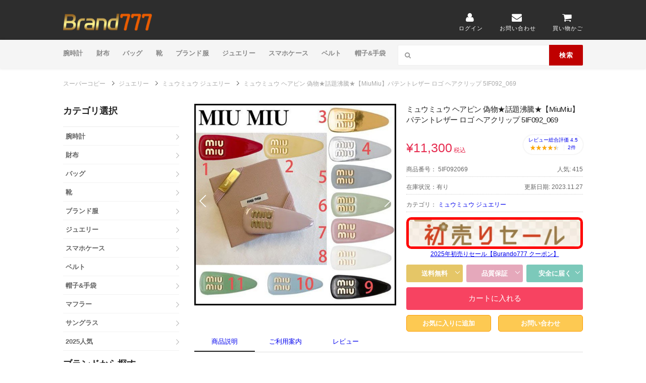

--- FILE ---
content_type: text/html; charset=utf-8
request_url: https://www.burando777.com/copy-5IF092069.html
body_size: 22889
content:
<!DOCTYPE html PUBLIC "-//W3C//DTD XHTML 1.0 Transitional//EN" "https://www.w3.org/TR/xhtml1/DTD/xhtml1-transitional.dtd">
<html lang="ja" xmlns="https://www.w3.org/1999/xhtml">
<head>
<meta name="robots" content="index,follow,noarchive" />
<meta http-equiv="X-UA-Compatible" content="IE=edge">
<meta name="viewport" content="width=device-width">
<meta http-equiv="content-type" content="text/html; charset=utf-8" />

<meta name="author" content="スーパーコピー">

<meta name="keywords" content="ミュウミュウ ヘアピン 偽物★話題沸騰★【MiuMiu】パテントレザー ロゴ ヘアクリップ 5IF092_069 ミュウミュウ コピー★話題沸騰★【MiuMiu】パテントレザー ロゴ ヘアクリップ 5IF092_069" />

<meta name="description" content="ミュウミュウ ヘアピン 偽物★話題沸騰★【MiuMiu】パテントレザー ロゴ ヘアクリップ 5IF092_069 ミュウミュウ ヘアピン 偽物、ミュウミュウ  ネックレス コピーN級品激安通販、スーパーコピー「Burando777」，口コミ最高級のミュウミュウ ブレスレット偽物が大集合！ミュウミュウ  イヤリング スーパーコピーは新作続々入荷!全国一律に送料無料、ミュウミュウ 偽物は品質保証になります。" />

<link rel="canonical" href="https://www.burando777.com/copy-5IF092069.html">

<title>ミュウミュウ ヘアピン 偽物★話題沸騰★【MiuMiu】パテントレザー ロゴ ヘアクリップ 5IF092_069</title>

<link href="/favicon.ico" type="image/x-icon" rel="shortcut icon" />

<meta name="p:domain_verify" content="20470d927091307df405d4ca27d06381"/>

<link rel="stylesheet" href="https://www.burando777.com/style/pc/semantic.min.css">

<link rel="stylesheet" href="https://www.burando777.com/style/pc/style.css?v=1765503582">

<script src="https://www.burando777.com/style/pc/jquery-1.11.1.min.js"></script>
<script async src="https://www.googletagmanager.com/gtag/js?id=G-0RJ8309HG0"></script>
<script>
  window.dataLayer = window.dataLayer || [];
  function gtag(){dataLayer.push(arguments);}
  gtag('js', new Date());
  gtag('config', 'G-0RJ8309HG0');
</script>
</head>
<body>
<div id="page" class="hfeed site">
<header id="masthead" class="ui page site-header">
	<div class="primary-header">
		<div class="container">
			<div class="logo_area fleft">
								<h2>
				<a href="https://www.burando777.com/">
					<img src="/style/pc/logo.png" alt="スーパーコピー">
				</a>
			</h2>
						</div>
			<div class="header-highlight fright">
									<a href="/index.php?m=login&amp;a=index">
						<div class="highlight-icon"><i class="user icon"></i></div>
						<div class="highlight-text">ログイン</div>
					</a>
								<a href="/cdn-cgi/l/email-protection#7a13141c153a0e15111f13180f0354191517">
					<div class="highlight-icon"><i class="mail icon"></i></div>
					<div class="highlight-text">お問い合わせ</div>
				</a>

				<a href="https://www.burando777.com/index.php?m=cart&a=index">
					<div class="highlight-icon"><i class="cart icon"></i></div>
					<div class="highlight-text">買い物かご</div>
				</a>
			</div>
		</div>
	</div>
		<div class="site-navigation">
		<div class="container">
			<nav class="primary-navigation clearfix fleft">
				<a href="#content" class="screen-reader-text skip-link">Skip to content</a>
				<div id="nav-toggle"><i class="content icon"></i></div>
				<ul class="st-menu wpc-menu">
																					<li class="menu-item-has-children"><a href="https://www.burando777.com/tokei/">腕時計</a></li>
																											<li class="menu-item-has-children"><a href="https://www.burando777.com/wallet/">財布</a></li>
																											<li class="menu-item-has-children"><a href="https://www.burando777.com/bag/">バッグ</a></li>
																											<li class="menu-item-has-children"><a href="https://www.burando777.com/shoes/">靴</a></li>
																											<li class="menu-item-has-children"><a href="https://www.burando777.com/clothing/">ブランド服</a></li>
																											<li class="menu-item-has-children"><a href="https://www.burando777.com/jewelry/">ジュエリー</a></li>
																											<li class="menu-item-has-children"><a href="https://www.burando777.com/PhoneCase/">スマホケース</a></li>
																											<li class="menu-item-has-children"><a href="https://www.burando777.com/belt/">ベルト</a></li>
																											<li class="menu-item-has-children"><a href="https://www.burando777.com/hat/">帽子&amp;手袋</a></li>
																																																																				</ul>
			</nav>
			<div class="nav-user-action fright clearfix">
				<form id="header-search" action="/index.php?" method="get">
					<input type="hidden" name="g" value="home">
					<input type="hidden" name="m" value="product">
					<input type="hidden" name="a" value="index">
					<input type="hidden" name="id" value="1">
					<div class="header-search-input ui search large action left icon input">
						<input class="prompt" placeholder="日本語で検索してください" type="text" value=" " name="keyword">
						<i class="search icon"></i>
						<div class="header-search-submit ui button">検索</div>
						<div class="results"></div>
					</div>
					<div class="clear"></div>
				</form>
			</div>
		</div>
	</div>
</header>
<script data-cfasync="false" src="/cdn-cgi/scripts/5c5dd728/cloudflare-static/email-decode.min.js"></script><script type="text/javascript" src="/style/pc/swiper.min.js" async="async"></script>
<link href="/style/pc/swiper.min.css" rel="stylesheet" type="text/css" />
<section    itemscope itemtype="https://schema.org/Product">
	<div itemprop="brand" itemtype="https://schema.org/Brand" itemscope  style="display: none;">
	  <meta itemprop="name" content="プラダ" />
	</div>
	<meta itemprop="description" content="ミュウミュウ ヘアピン 偽物★話題沸騰★【MiuMiu】パテントレザー ロゴ ヘアクリップ 5IF092_069 ミュウミュウ ヘアピン 偽物、ミュウミュウ  ネックレス コピーN級品激安通販、スーパーコピー「Burando777」，口コミ最高級のミュウミュウ ブレスレット偽物が大集合！ミュウミュウ  イヤリング スーパーコピーは新作続々入荷!全国一律に送料無料、ミュウミュウ 偽物は品質保証になります。" />
	<meta itemprop="sku" content="5IF092069" />
	<meta itemprop="mpn" content="5IF092069" />
	<meta itemprop="image" content="https://www.burando777.com/Uploads/202303/1y81tirgvm04z.jpg"  /><meta itemprop="image" content="https://www.burando777.com/Uploads/202303/cq5enb7axxqf5.jpg"  /><meta itemprop="image" content="https://www.burando777.com/Uploads/202303/xyp5vhib832m7.jpg"  /><meta itemprop="image" content="https://www.burando777.com/Uploads/202303/h6acsc34qzffh.jpg"  /><meta itemprop="image" content="https://www.burando777.com/Uploads/202303/nyon10l25looc.jpg"  /><meta itemprop="image" content="https://www.burando777.com/Uploads/202303/39kceqhiewpqi.jpg"  /><meta itemprop="image" content="https://www.burando777.com/Uploads/202303/4d6ttqcragflx.jpg"  /><meta itemprop="image" content="https://www.burando777.com/Uploads/202303/ddm1du2s4iiip.jpg"  /><meta itemprop="image" content="https://www.burando777.com/Uploads/202303/5thze0k9350hk.jpg"  /><meta itemprop="image" content="https://www.burando777.com/Uploads/202303/ehrps9p5z7x8m.jpg"  /><meta itemprop="image" content="https://www.burando777.com/Uploads/202303/owch91nang5ka.jpg"  /><meta itemprop="image" content="https://www.burando777.com/Uploads/202303/r1om4r3219ria.jpg"  /><meta itemprop="image" content="https://www.burando777.com/Uploads/202303/colyupj8h6np5.jpg"  /><meta itemprop="image" content="https://www.burando777.com/Uploads/202303/1jamk2pi0uayf.jpg"  /><meta itemprop="image" content="https://www.burando777.com/Uploads/202303/jojbidfjbn0p1.jpg"  /><meta itemprop="image" content="https://www.burando777.com/Uploads/202303/dtt5nhm2mx69t.jpg"  /><meta itemprop="image" content="https://www.burando777.com/Uploads/202303/jnt47hi24dkmm.jpg"  /><meta itemprop="image" content="https://www.burando777.com/Uploads/202303/tqltjxc6e1zaa.jpg"  /><meta itemprop="image" content="https://www.burando777.com/Uploads/202303/tnbex2ck0td5u.jpg"  />	<span itemprop="name"  style="display: none;">ミュウミュウ ヘアピン 偽物★話題沸騰★【MiuMiu】パテントレザー ロゴ ヘアクリップ 5IF092_069</span>
<div class="container">
    <nav class="f-breadcrumb">
        <nav class="p-breadcrumb">
            <ul class="p-breadcrumb_list clearfix"  itemscope itemtype="https://schema.org/BreadcrumbList">
                <li class="p-breadcrumb_item">
					<font itemprop="itemListElement" itemscope itemtype="https://schema.org/ListItem"><a href="/"  class="p-breadcrumb_link" itemprop="item"><span  itemprop="name">スーパーコピー</span></a> <meta itemprop="position" content="1" /></font>
					<svg xmlns="http://www.w3.org/2000/svg" viewBox="0 0 18 18"   style="font-size:10px;height:10px;width:10px;"><g><polygon points="9.1,16.1 9.8,16.8 17.6,9.1 9.8,1.3 9.1,2 16.1,9.1 "></polygon></g></svg> 
                <font  itemscope itemtype="http://data-vocabulary.org/Breadcrumbs" itemprop="child"><a itemprop="url" href="/jewelry/"><font itemprop="title">ジュエリー</font></a></font> <svg xmlns="http://www.w3.org/2000/svg" viewBox="0 0 18 18" style="font-size:10px;height:10px;width:10px;"><g><polygon points="9.1,16.1 9.8,16.8 17.6,9.1 9.8,1.3 9.1,2 16.1,9.1 "></polygon></g></svg> <font  itemscope itemtype="http://data-vocabulary.org/Breadcrumbs" itemprop="child"><a href="/miujueri/" itemprop="url"><font itemprop="title">ミュウミュウ ジュエリー</font></a></font> <svg xmlns="http://www.w3.org/2000/svg" viewBox="0 0 18 18" style="font-size:10px;height:10px;width:10px;"><g><polygon points="9.1,16.1 9.8,16.8 17.6,9.1 9.8,1.3 9.1,2 16.1,9.1 "></polygon></g></svg>  ミュウミュウ ヘアピン 偽物★話題沸騰★【MiuMiu】パテントレザー ロゴ ヘアクリップ 5IF092_069			</li>
            </ul>
        </nav>
    </nav>
</div>
<div id="content" class="site-content">
    <div id="content-wrap" class="container no-sidebar">
        <div id="leftContent" class="aSide">
		<section id="categoryList" class="menuBox section menuCategory">
		<h2><b>カテゴリ選択</b></h2>
		<ul class="lists">
							<li><a href="https://www.burando777.com/tokei/" title="腕時計"><b>腕時計</b></a>
					<div>

						<ul class="clearfix">

															<li><a href="https://www.burando777.com/rolex/">ロレックス</a></li>
																<li><a href="https://www.burando777.com/hublot/">ウブロ</a></li>
																<li><a href="https://www.burando777.com/omega/">オメガ</a></li>
																<li><a href="https://www.burando777.com/richard/">リシャールミル</a></li>
																<li><a href="https://www.burando777.com/piguet/">オーデマピゲ</a></li>
																<li><a href="https://www.burando777.com/chanel/">シャネル時計</a></li>
																<li><a href="https://www.burando777.com/harry/">ハリーウィンストン</a></li>
																<li><a href="https://www.burando777.com/tagheuer/">タグホイヤー</a></li>
																<li><a href="https://www.burando777.com/seiko/">グランドセイコー</a></li>
																<li><a href="https://www.burando777.com/panerai/">パネライ</a></li>
																<li><a href="https://www.burando777.com/iwc/">IWC</a></li>
																<li><a href="https://www.burando777.com/zenith/">ゼニス</a></li>
																<li><a href="https://www.burando777.com/franck/">フランクミュラー</a></li>
																<li><a href="https://www.burando777.com/cartier/">カルティエ時計</a></li>
																<li><a href="https://www.burando777.com/vancleefarpels/">ヴァンクリーフ時計</a></li>
																<li><a href="https://www.burando777.com/applewatch/">アップルウォッチ</a></li>
																<li><a href="https://www.burando777.com/breitling/">ブライトリング</a></li>
																<li><a href="https://www.burando777.com/bvlgari/">ブルガリ時計</a></li>
																<li><a href="https://www.burando777.com/roger/">ロジェデュブイ</a></li>
																<li><a href="https://www.burando777.com/jaeger/">ジャガールクルト</a></li>
																<li><a href="https://www.burando777.com/patek/">パテックフィリップ</a></li>
																<li><a href="https://www.burando777.com/tudor/">チュードル</a></li>
																<li><a href="https://www.burando777.com/breguet/">ブレゲ</a></li>
																<li><a href="https://www.burando777.com/berurosu/">ベル&amp;ロス</a></li>
																<li><a href="https://www.burando777.com/louis/">ヴィトン時計</a></li>
																<li><a href="https://www.burando777.com/gutti/">グッチ時計</a></li>
																<li><a href="https://www.burando777.com/erumesu/">エルメス時計</a></li>
																<li><a href="https://www.burando777.com/alange/">ランゲ&amp;ゾーネ</a></li>
																<li><a href="https://www.burando777.com/corum/">コルム</a></li>
																<li><a href="https://www.burando777.com/Jacob/">ジェイコブ</a></li>
																<li><a href="https://www.burando777.com/citizen/">シチズン</a></li>
																<li><a href="https://www.burando777.com/vacheron/">ヴァシュロンコンスタンタン</a></li>
																<li><a href="https://www.burando777.com/montblanc/">モンブラン</a></li>
																<li><a href="https://www.burando777.com/cvstos/">クストス</a></li>
																<li><a href="https://www.burando777.com/hmoser/">H.モーザー</a></li>
																<li><a href="https://www.burando777.com/tiffany/">ティファニー</a></li>
																<li><a href="https://www.burando777.com/piaget/">ピアジェ</a></li>
																<li><a href="https://www.burando777.com/ebel/">エベル</a></li>
																<li><a href="https://www.burando777.com/oris/">オリス</a></li>
																<li><a href="https://www.burando777.com/hamilton/">ハミルトン</a></li>
																<li><a href="https://www.burando777.com/gaga/">ガガミラノ</a></li>
																<li><a href="https://www.burando777.com/chopard/">ショパール</a></li>
																<li><a href="https://www.burando777.com/longines/">ロンジン</a></li>
																<li><a href="https://www.burando777.com/goldenwatch/">ゴールデンコンセプト</a></li>
																<li><a href="https://www.burando777.com/girard/">ジラールペルゴ</a></li>
																<li><a href="https://www.burando777.com/Junghans/">ユンハンス</a></li>
																<li><a href="https://www.burando777.com/aquanautic/">アクアノウティック</a></li>
																<li><a href="https://www.burando777.com/glashutte/">グラスヒュッテオリジナル</a></li>
																<li><a href="https://www.burando777.com/tutima/">チュチマ</a></li>
																<li><a href="https://www.burando777.com/ulysse/">ユリスナルダン</a></li>
																<li><a href="https://www.burando777.com/alain/">アランシルベスタイン</a></li>
																<li><a href="https://www.burando777.com/chaumet/">ショーメ</a></li>
																<li><a href="https://www.burando777.com/dior/">クリスチャンディオール</a></li>
																<li><a href="https://www.burando777.com/Blanc/">ブランパン</a></li>
																<li><a href="https://www.burando777.com/ballwatch/">ボールウォッチ時計</a></li>
																<li><a href="https://www.burando777.com/maurice/">モーリスラクロア</a></li>
																<li><a href="https://www.burando777.com/graham/">グラハム</a></li>
																<li><a href="https://www.burando777.com/clerc/">クレール時計</a></li>
																<li><a href="https://www.burando777.com/nubeo/">ヌベオ</a></li>
																<li><a href="https://www.burando777.com/porsche/">ポルシェデザイン時計</a></li>
																<li><a href="https://www.burando777.com/parmigiani/">パルミジャーニ・フルリエ</a></li>
																<li><a href="https://www.burando777.com/frederique/">フレデリックコンスタント</a></li>
																<li><a href="https://www.burando777.com/Chronos/">クロノスイス</a></li>
																<li><a href="https://www.burando777.com/giuliano/">ジュリアーノマッツォーリ</a></li>
																<li><a href="https://www.burando777.com/grisogono/">ドゥ グリソゴノ</a></li>
																<li><a href="https://www.burando777.com/baume/">ボーム＆メルシェ</a></li>
																<li><a href="https://www.burando777.com/watchbelt/">腕時計ベルト</a></li>
																<li><a href="https://www.burando777.com/pen/">万年筆</a></li>
								
																											</ul>
					</div>
				</li>
								<li><a href="https://www.burando777.com/wallet/" title="財布"><b>財布</b></a>
					<div>

						<ul class="clearfix">

															<li><a href="https://www.burando777.com/menzusaifu/">メンズ財布</a></li>
																<li><a href="https://www.burando777.com/ruibuiton/">ヴィトン財布</a></li>
																<li><a href="https://www.burando777.com/shanneru/">シャネル財布</a></li>
																<li><a href="https://www.burando777.com/chromeh/">クロムハーツ財布</a></li>
																<li><a href="https://www.burando777.com/fendisaifu/">フェンディ財布</a></li>
																<li><a href="https://www.burando777.com/herme/">エルメス財布</a></li>
																<li><a href="https://www.burando777.com/dexiooru/">ディオール財布</a></li>
																<li><a href="https://www.burando777.com/celin/">セリーヌ財布</a></li>
																<li><a href="https://www.burando777.com/ysl/">サンローラン財布</a></li>
																<li><a href="https://www.burando777.com/berluti_wallet/">ベルルッティ財布</a></li>
																<li><a href="https://www.burando777.com/balen/">バレンシアガ財布</a></li>
																<li><a href="https://www.burando777.com/margerawallet/">マルジェラ 財布</a></li>
																<li><a href="https://www.burando777.com/gucci/">グッチ財布</a></li>
																<li><a href="https://www.burando777.com/Loewe1/">ロエベ財布</a></li>
																<li><a href="https://www.burando777.com/jimmychoowallet/">ジミーチュウ財布</a></li>
																<li><a href="https://www.burando777.com/carti/">カルティエ財布</a></li>
																<li><a href="https://www.burando777.com/burbcb/">バーバリー財布</a></li>
																<li><a href="https://www.burando777.com/prada1/">プラダ財布</a></li>
																<li><a href="https://www.burando777.com/valentino_wallet/">ヴァレンティノ財布</a></li>
																<li><a href="https://www.burando777.com/givenchy_wallet/">ジバンシィ財布</a></li>
																<li><a href="https://www.burando777.com/coachwallet/">コーチ財布</a></li>
																<li><a href="https://www.burando777.com/mcmwallet/">MCM財布</a></li>
																<li><a href="https://www.burando777.com/bottega/">ボッテガヴェネタ財布</a></li>
																<li><a href="https://www.burando777.com/louboutin/">ルブタン財布</a></li>
																<li><a href="https://www.burando777.com/chloe1/">クロエ財布</a></li>
																<li><a href="https://www.burando777.com/miumiu/">ミュウミュウ財布</a></li>
																<li><a href="https://www.burando777.com/goyard1/">ゴヤール財布</a></li>
																<li><a href="https://www.burando777.com/tomford_wallet/">トムフォード財布</a></li>
																<li><a href="https://www.burando777.com/valextra_wallet/">ヴァレクストラ財布</a></li>
																<li><a href="https://www.burando777.com/Bvlgariwallet/">ブルガリ財布</a></li>
																<li><a href="https://www.burando777.com/tiffanypurse/">ティファニー財布</a></li>
								
																											</ul>
					</div>
				</li>
								<li><a href="https://www.burando777.com/bag/" title="バッグ"><b>バッグ</b></a>
					<div>

						<ul class="clearfix">

															<li><a href="https://www.burando777.com/menzubaggu/">メンズバッグ</a></li>
																<li><a href="https://www.burando777.com/vuitton/">ヴィトンバッグ</a></li>
																<li><a href="https://www.burando777.com/shaneru/">シャネルバッグ</a></li>
																<li><a href="https://www.burando777.com/cdior/">ディオール バッグ</a></li>
																<li><a href="https://www.burando777.com/hermes/">エルメス バッグ</a></li>
																<li><a href="https://www.burando777.com/Loewe/">ロエベ バッグ</a></li>
																<li><a href="https://www.burando777.com/celine/">セリーヌバッグ</a></li>
																<li><a href="https://www.burando777.com/gucci1/">グッチ バッグ</a></li>
																<li><a href="https://www.burando777.com/balencig/">バレンシアガ バッグ</a></li>
																<li><a href="https://www.burando777.com/maisonbag/">メゾンマルジェラ</a></li>
																<li><a href="https://www.burando777.com/fendibag/">フェンディ バッグ</a></li>
																<li><a href="https://www.burando777.com/prada/">プラダ バッグ</a></li>
																<li><a href="https://www.burando777.com/chromehearts_bag/">クロムハーツ バッグ</a></li>
																<li><a href="https://www.burando777.com/berluti/">ベルルッティ バッグ</a></li>
																<li><a href="https://www.burando777.com/valentino_bag/">ヴァレンティノ</a></li>
																<li><a href="https://www.burando777.com/rimowa/">リモワ</a></li>
																<li><a href="https://www.burando777.com/louboutinbag/">ルブタン バッグ</a></li>
																<li><a href="https://www.burando777.com/laurent/">サンローラン バッグ</a></li>
																<li><a href="https://www.burando777.com/veneta/">ボッテガ バッグ</a></li>
																<li><a href="https://www.burando777.com/chloe/">クロエ バッグ</a></li>
																<li><a href="https://www.burando777.com/goyard/">ゴヤール バッグ</a></li>
																<li><a href="https://www.burando777.com/vuerusachibag/">ヴェルサーチバッグ</a></li>
																<li><a href="https://www.burando777.com/therow/">The Row</a></li>
																<li><a href="https://www.burando777.com/givenchy_bag/">ジバンシィ バッグ</a></li>
																<li><a href="https://www.burando777.com/miumiu1/">ミュウミュウ バッグ</a></li>
																<li><a href="https://www.burando777.com/marnibag/">マルニ バッグ</a></li>
																<li><a href="https://www.burando777.com/tods/">TODS バッグ</a></li>
																<li><a href="https://www.burando777.com/Jilpackage/">ジルサンダー バッグ</a></li>
																<li><a href="https://www.burando777.com/jimmychubag/">ジミーチュウ バッグ</a></li>
																<li><a href="https://www.burando777.com/moschinobag/">モスキーノ バッグ</a></li>
																<li><a href="https://www.burando777.com/stellamccartney/">ステラマッカートニー</a></li>
																<li><a href="https://www.burando777.com/coachbag/">コーチバッグ</a></li>
																<li><a href="https://www.burando777.com/tomford_bag/">トムフォード</a></li>
																<li><a href="https://www.burando777.com/valextrabag/">ヴァレクストラ</a></li>
																<li><a href="https://www.burando777.com/burberrybag/">バーバリー バッグ</a></li>
																<li><a href="https://www.burando777.com/Bvlgaribag/">ブルガリ バッグ</a></li>
																<li><a href="https://www.burando777.com/delvaux/">デルヴォー</a></li>
																<li><a href="https://www.burando777.com/tiffanybag/">ティファニー</a></li>
								
																											</ul>
					</div>
				</li>
								<li><a href="https://www.burando777.com/shoes/" title="靴"><b>靴</b></a>
					<div>

						<ul class="clearfix">

															<li><a href="https://www.burando777.com/menzusunika/">メンズスニーカー</a></li>
																<li><a href="https://www.burando777.com/NIKE/">ナイキ</a></li>
																<li><a href="https://www.burando777.com/lv/">ヴィトン靴</a></li>
																<li><a href="https://www.burando777.com/chanelshoe/">シャネル靴</a></li>
																<li><a href="https://www.burando777.com/balenciaga_shoes/">バレンシアガ靴</a></li>
																<li><a href="https://www.burando777.com/dior_shoes/">ディオール靴</a></li>
																<li><a href="https://www.burando777.com/chloeshoe/">クロエ靴</a></li>
																<li><a href="https://www.burando777.com/guccishoes/">グッチ靴</a></li>
																<li><a href="https://www.burando777.com/LOEWE_shoes/">ロエベ靴</a></li>
																<li><a href="https://www.burando777.com/moncler_shoes/">モンクレール靴</a></li>
																<li><a href="https://www.burando777.com/celineshoe/">セリーヌ靴</a></li>
																<li><a href="https://www.burando777.com/hermes_shoes/">エルメス靴</a></li>
																<li><a href="https://www.burando777.com/supreme_shoes/">シュプリーム 靴</a></li>
																<li><a href="https://www.burando777.com/valentino_shoes/">ヴァレンティノ靴</a></li>
																<li><a href="https://www.burando777.com/stellamccartney_shoes/">ステラマッカートニー靴</a></li>
																<li><a href="https://www.burando777.com/berluti_shoes/">ベルルッティ靴</a></li>
																<li><a href="https://www.burando777.com/Adidas/">アディダス</a></li>
																<li><a href="https://www.burando777.com/RogerVivier/">ロジェヴィヴィエ靴</a></li>
																<li><a href="https://www.burando777.com/maisonshoe/">メゾン マルジェラ靴</a></li>
																<li><a href="https://www.burando777.com/manoloshoe/">マノロブラニク靴</a></li>
																<li><a href="https://www.burando777.com/bottegashoe/">ボッテガヴェネタ靴</a></li>
																<li><a href="https://www.burando777.com/louboutin1/">ルブタン靴</a></li>
																<li><a href="https://www.burando777.com/givenchy_shoes/">ジバンシィ靴</a></li>
																<li><a href="https://www.burando777.com/marnishoe/">マルニ 靴</a></li>
																<li><a href="https://www.burando777.com/PRADA_shoes/">プラダ靴</a></li>
																<li><a href="https://www.burando777.com/Fendi_shoes/">フェンディ靴</a></li>
																<li><a href="https://www.burando777.com/nakedshoe/">ネイキッドウルフ靴</a></li>
																<li><a href="https://www.burando777.com/miumiu_shoes/">ミュウミュウ靴</a></li>
																<li><a href="https://www.burando777.com/jil/">ジルサンダー</a></li>
																<li><a href="https://www.burando777.com/Vetements_shoes/">ヴェトモン 靴</a></li>
																<li><a href="https://www.burando777.com/redwing/">レッドウイング靴</a></li>
																<li><a href="https://www.burando777.com/Burberryshoes/">バーバリー靴</a></li>
																<li><a href="https://www.burando777.com/jimmychooshoes/">ジミーチュウ靴</a></li>
								
																											</ul>
					</div>
				</li>
								<li><a href="https://www.burando777.com/clothing/" title="ブランド服"><b>ブランド服</b></a>
					<div>

						<ul class="clearfix">

															<li><a href="https://www.burando777.com/moncler/">モンクレール</a></li>
																<li><a href="https://www.burando777.com/lv1/">ヴィトン服</a></li>
																<li><a href="https://www.burando777.com/Celine3/">セリーヌ服</a></li>
																<li><a href="https://www.burando777.com/diorclothing/">ディオール服</a></li>
																<li><a href="https://www.burando777.com/balencigclothing/">バレンシアガ服</a></li>
																<li><a href="https://www.burando777.com/chromehearts_clothing/">クロムハーツ服</a></li>
																<li><a href="https://www.burando777.com/Northface/">ノースフェイス</a></li>
																<li><a href="https://www.burando777.com/hermes3/">エルメス服</a></li>
																<li><a href="https://www.burando777.com/Jilsander/">ジルサンダー服</a></li>
																<li><a href="https://www.burando777.com/thomfu/">トムブラウン服</a></li>
																<li><a href="https://www.burando777.com/supreme/">シュプリーム</a></li>
																<li><a href="https://www.burando777.com/gucciclothing/">グッチ服</a></li>
																<li><a href="https://www.burando777.com/chanelclothing/">シャネル服</a></li>
																<li><a href="https://www.burando777.com/fendiclothing/">フェンディ服</a></li>
																<li><a href="https://www.burando777.com/loeweclothing/">ロエベ服</a></li>
																<li><a href="https://www.burando777.com/PRADA_clothes/">プラダ服</a></li>
																<li><a href="https://www.burando777.com/miumiuclothes/">ミュウミュウ服</a></li>
																<li><a href="https://www.burando777.com/marniclothes/">マルニ 服</a></li>
																<li><a href="https://www.burando777.com/margielaclothes/">マルジェラ服</a></li>
																<li><a href="https://www.burando777.com/maxmara/">マックスマーラ</a></li>
																<li><a href="https://www.burando777.com/canadagoose/">カナダグース</a></li>
																<li><a href="https://www.burando777.com/fog/">フィアオブゴッド</a></li>
																<li><a href="https://www.burando777.com/givenchyclothing/">ジバンシィ服</a></li>
																<li><a href="https://www.burando777.com/offwhite_clothing/">オフホワイト服</a></li>
																<li><a href="https://www.burando777.com/versace_clothing/">ヴェルサーチェ</a></li>
																<li><a href="https://www.burando777.com/berluticlothing/">ベルルッティ服</a></li>
																<li><a href="https://www.burando777.com/dontcryclothes/">ガールズドントクライ 服</a></li>
																<li><a href="https://www.burando777.com/human/">ヒューマンメイド 服</a></li>
																<li><a href="https://www.burando777.com/PYRENEXclothes/">ピレネックス</a></li>
																<li><a href="https://www.burando777.com/Valentino_clothes/">ヴァレンティノ服</a></li>
																<li><a href="https://www.burando777.com/Vetementsclothing/">ヴェトモン服</a></li>
																<li><a href="https://www.burando777.com/tatras/">タトラス</a></li>
																<li><a href="https://www.burando777.com/burberry8/">バーバリー服</a></li>
																<li><a href="https://www.burando777.com/needclothing/">Needles服</a></li>
								
																											</ul>
					</div>
				</li>
								<li><a href="https://www.burando777.com/jewelry/" title="ジュエリー"><b>ジュエリー</b></a>
					<div>

						<ul class="clearfix">

															<li><a href="https://www.burando777.com/miujueri/">ミュウミュウ ジュエリー</a></li>
																<li><a href="https://www.burando777.com/lvjewelry/">ヴィトン ジュエリー</a></li>
																<li><a href="https://www.burando777.com/hermesjewelry/">エルメス ジュエリー</a></li>
																<li><a href="https://www.burando777.com/bvlgari1/">ブルガリ アクセサリー</a></li>
																<li><a href="https://www.burando777.com/chromehearts/">クロムハーツ ジュエリー</a></li>
																<li><a href="https://www.burando777.com/chanel2/">シャネル アクセサリー</a></li>
																<li><a href="https://www.burando777.com/vancleefarpels1/">ヴァンクリーフ ジュエリー</a></li>
																<li><a href="https://www.burando777.com/harryjewelry/">ハリーウィンストン ジュエリー</a></li>
																<li><a href="https://www.burando777.com/guccijewelry/">グッチ アクセサリー</a></li>
																<li><a href="https://www.burando777.com/catier1/">カルティエ  アクセサリー</a></li>
																<li><a href="https://www.burando777.com/Loewejewelry/">ロエベ ジュエリー</a></li>
																<li><a href="https://www.burando777.com/CelineShouz/">セリーヌ ブレスレット</a></li>
																<li><a href="https://www.burando777.com/damiaJewelry/">ダミアーニ ジュエリー</a></li>
																<li><a href="https://www.burando777.com/chopard1/">ショパール</a></li>
																<li><a href="https://www.burando777.com/Celinering/">セリーヌ指輪</a></li>
																<li><a href="https://www.burando777.com/Celinenecklace/">セリーヌネックレス</a></li>
																<li><a href="https://www.burando777.com/Celine_earring/">セリーヌイヤリング</a></li>
																<li><a href="https://www.burando777.com/pradajewelry/">プラダ アクセサリー</a></li>
																<li><a href="https://www.burando777.com/diorshouz/">ディオール ブレスレット</a></li>
																<li><a href="https://www.burando777.com/dior_ring/">ディオール指輪</a></li>
																<li><a href="https://www.burando777.com/dior_necklace/">ディオールネックレス</a></li>
																<li><a href="https://www.burando777.com/diorearring/">ディオール ピアス</a></li>
																<li><a href="https://www.burando777.com/Fendijewelry/">フェンディ ジュエリー</a></li>
																<li><a href="https://www.burando777.com/Berlutijewelry/">ベルルッティ ジュエリー</a></li>
																<li><a href="https://www.burando777.com/louboutinjewelry/">ルブタン アクセサリー</a></li>
																<li><a href="https://www.burando777.com/valentino_bracelet/">ヴァレンティノ アクセサリー</a></li>
																<li><a href="https://www.burando777.com/Ronwansjewelry/">ロンワンズ ジュエリー</a></li>
																<li><a href="https://www.burando777.com/venetaJewelry/">ボッテガヴェネタ ジュエリー</a></li>
																<li><a href="https://www.burando777.com/tiffany1/">ティファニー</a></li>
																<li><a href="https://www.burando777.com/chaumet1/">ショーメ アクセサリー</a></li>
																<li><a href="https://www.burando777.com/versacejewelry/">ヴェルサーチェ アクセサリー</a></li>
								
																											</ul>
					</div>
				</li>
								<li><a href="https://www.burando777.com/PhoneCase/" title="スマホケース"><b>スマホケース</b></a>
					<div>

						<ul class="clearfix">

															<li><a href="https://www.burando777.com/iphonecase/">ヴィトン ケース</a></li>
																<li><a href="https://www.burando777.com/iPhoneCase_brand/">iPhoneケース</a></li>
																<li><a href="https://www.burando777.com/btcase/">ボッテガ ケース</a></li>
																<li><a href="https://www.burando777.com/louboutinCase/">ルブタン ケース</a></li>
																<li><a href="https://www.burando777.com/diorcase/">ディオール ケース</a></li>
																<li><a href="https://www.burando777.com/guccicase/">グッチ ケース</a></li>
																<li><a href="https://www.burando777.com/loewecase/">ロエベ ケース</a></li>
																<li><a href="https://www.burando777.com/celinecase/">セリーヌ ケース</a></li>
																<li><a href="https://www.burando777.com/chanelcase/">シャネル ケース</a></li>
								
																											</ul>
					</div>
				</li>
								<li><a href="https://www.burando777.com/belt/" title="ベルト"><b>ベルト</b></a>
					<div>

						<ul class="clearfix">

															<li><a href="https://www.burando777.com/lvberuto/">ヴィトン ベルト</a></li>
																<li><a href="https://www.burando777.com/hermes1/">エルメス ベルト</a></li>
																<li><a href="https://www.burando777.com/chromebelt/">クロムハーツ ベルト</a></li>
																<li><a href="https://www.burando777.com/berluti_belt/">ベルルッティ ベルト</a></li>
																<li><a href="https://www.burando777.com/gucci2/">グッチ ベルト</a></li>
																<li><a href="https://www.burando777.com/loeweberuto/">ロエベ  ベルト</a></li>
																<li><a href="https://www.burando777.com/FendiBelt/">フェンディ ベルト</a></li>
																<li><a href="https://www.burando777.com/Louboutin_Belt/">ルブタンベルト</a></li>
																<li><a href="https://www.burando777.com/Celineberuto/">セリーヌ ベルト</a></li>
																<li><a href="https://www.burando777.com/Diorberuto/">ディオール ベルト</a></li>
																<li><a href="https://www.burando777.com/cc_belt/">シャネル ベルト</a></li>
								
																											</ul>
					</div>
				</li>
								<li><a href="https://www.burando777.com/hat/" title="帽子&amp;手袋"><b>帽子&amp;手袋</b></a>
					<div>

						<ul class="clearfix">

															<li><a href="https://www.burando777.com/lvhat/">ヴィトン帽子</a></li>
																<li><a href="https://www.burando777.com/supremehat/">シュプリーム 帽子</a></li>
																<li><a href="https://www.burando777.com/hermeshat/">エルメス帽子</a></li>
																<li><a href="https://www.burando777.com/Cap/">バレンシアガ帽子</a></li>
																<li><a href="https://www.burando777.com/yslhat/">サンローラン帽子</a></li>
																<li><a href="https://www.burando777.com/chanelhat/">シャネル帽子</a></li>
																<li><a href="https://www.burando777.com/Celineglove/">セリーヌ帽子</a></li>
																<li><a href="https://www.burando777.com/chromehearts1/">クロムハーツ帽子</a></li>
																<li><a href="https://www.burando777.com/givench/">ジバンシィ帽子</a></li>
																<li><a href="https://www.burando777.com/gloves/">ルイヴィトン手袋</a></li>
																<li><a href="https://www.burando777.com/guccihat/">グッチ 帽子</a></li>
																<li><a href="https://www.burando777.com/moncler_hat/">モンクレール帽子</a></li>
																<li><a href="https://www.burando777.com/fendihat/">フェンディ帽子</a></li>
																<li><a href="https://www.burando777.com/NewBoshi/">ニューエラ 帽子</a></li>
																<li><a href="https://www.burando777.com/diorhat/">ディオール 帽子</a></li>
																<li><a href="https://www.burando777.com/Valentinohat/">ヴァレンティノ帽子</a></li>
																<li><a href="https://www.burando777.com/loewehat/">ロエベ  帽子</a></li>
																<li><a href="https://www.burando777.com/Pradahat/">プラダ 帽子</a></li>
																<li><a href="https://www.burando777.com/Vetementshat/">ヴェトモン 帽子</a></li>
																<li><a href="https://www.burando777.com/burberryhat/">バーバリー 帽子</a></li>
																<li><a href="https://www.burando777.com/Chanelglove/">シャネル手袋</a></li>
																<li><a href="https://www.burando777.com/Monclerglove/">モンクレール手袋</a></li>
																<li><a href="https://www.burando777.com/Diorglove/">ディオール手袋</a></li>
																<li><a href="https://www.burando777.com/Gucciglove/">グッチ手袋</a></li>
																<li><a href="https://www.burando777.com/Hermesglove/">エルメス手袋</a></li>
																<li><a href="https://www.burando777.com/Fendiglove/">フェンディ手袋</a></li>
																<li><a href="https://www.burando777.com/Pradaglove/">プラダ手袋</a></li>
																<li><a href="https://www.burando777.com/Berlutiglove/">ベルルッティ手袋</a></li>
																<li><a href="https://www.burando777.com/Burberryglove/">バーバリー手袋</a></li>
																<li><a href="https://www.burando777.com/Loeweglove/">ロエベ手袋</a></li>
								
																											</ul>
					</div>
				</li>
								<li><a href="https://www.burando777.com/muffler/" title="マフラー"><b>マフラー</b></a>
					<div>

						<ul class="clearfix">

															<li><a href="https://www.burando777.com/lvmuffler/">ヴィトン マフラー</a></li>
																<li><a href="https://www.burando777.com/hermes2/">エルメス マフラー</a></li>
																<li><a href="https://www.burando777.com/Fendiscarf/">フェンディ マフラー</a></li>
																<li><a href="https://www.burando777.com/Loewescarf/">ロエベ マフラー</a></li>
																<li><a href="https://www.burando777.com/Bvlgariscarf/">ブルガリ マフラー</a></li>
																<li><a href="https://www.burando777.com/Diorscarf/">ディオール マフラー</a></li>
																<li><a href="https://www.burando777.com/gucci3/">グッチ マフラー</a></li>
																<li><a href="https://www.burando777.com/chanel1/">シャネル マフラー</a></li>
																<li><a href="https://www.burando777.com/burberry/">バーバリー マフラー</a></li>
								
																											</ul>
					</div>
				</li>
								<li><a href="https://www.burando777.com/glasses/" title="サングラス"><b>サングラス</b></a>
					<div>

						<ul class="clearfix">

															<li><a href="https://www.burando777.com/chanelglass/">シャネル サングラス</a></li>
																<li><a href="https://www.burando777.com/lvglass/">ヴィトン サングラス</a></li>
																<li><a href="https://www.burando777.com/Chrome_glasses/">クロムハーツ サングラス</a></li>
																<li><a href="https://www.burando777.com/celine_glass/">セリーヌ サングラス</a></li>
																<li><a href="https://www.burando777.com/diorglass/">ディオール サングラス</a></li>
																<li><a href="https://www.burando777.com/monsterglasses/">ジェントルモンスター サングラス</a></li>
																<li><a href="https://www.burando777.com/100/">100 サングラス</a></li>
								
																											</ul>
					</div>
				</li>
								<li><a href="https://www.burando777.com/ninki/" title="2025人気"><b>2025人気</b></a>
					<div>

						<ul class="clearfix">

															<li><a href="https://www.burando777.com/tshirt/">Tシャツ特集</a></li>
																<li><a href="https://www.burando777.com/ruck/">リュック特集</a></li>
																<li><a href="https://www.burando777.com/bum_bag/">バムバッグ特集</a></li>
																<li><a href="https://www.burando777.com/tote_bag/">トートバッグ特集</a></li>
																<li><a href="https://www.burando777.com/mini_wallet/">ミニ財布特集</a></li>
																<li><a href="https://www.burando777.com/fold_wallet/">折りたたみ財布特集</a></li>
																<li><a href="https://www.burando777.com/clutch_bag/">クラッチバッグ特集</a></li>
																<li><a href="https://www.burando777.com/duffle_bag/">ダッフルバッグ特集</a></li>
																<li><a href="https://www.burando777.com/mini_bag/">ミニバッグ特集</a></li>
																<li><a href="https://www.burando777.com/shoulder_bag/">ショルダーバッグ特集</a></li>
																<li><a href="https://www.burando777.com/suitcase/">スーツケース特集</a></li>
																<li><a href="https://www.burando777.com/Ring/">指輪特集</a></li>
																<li><a href="https://www.burando777.com/necklace/">ネックレス特集</a></li>
																<li><a href="https://www.burando777.com/bracelet/">ブレスレット特集</a></li>
																<li><a href="https://www.burando777.com/picture/">写真特集</a></li>
																<li><a href="https://www.burando777.com/qinju/">インテリア・寝具</a></li>
								
																											</ul>
					</div>
				</li>
						</ul>
	</section>
	<section class="menuBox section" id="menuBrand">
		<h2><b>ブランドから探す</b> </h2>
		<ol class="lists rankingList">
						<li class="clearfix rank"><span class="iconSet iconSet1 icoS">1 </span><a
						href="https://www.burando777.com/nisemono_vuitton/" title="ルイヴィトン">ルイヴィトン</a>
				</li><li class="clearfix rank"><span class="iconSet iconSet2 icoS">2 </span><a
						href="https://www.burando777.com/nisemono_rolex/" title="ロレックス">ロレックス</a>
				</li><li class="clearfix rank"><span class="iconSet iconSet3 icoS">3 </span><a
						href="https://www.burando777.com/nisemono_NIKE/" title="ナイキ">ナイキ</a>
				</li><li class="clearfix rank"><span class="iconSet iconSet4 icoS">4 </span><a
						href="https://www.burando777.com/nisemono_dior/" title="ディオール">ディオール</a>
				</li><li class="clearfix rank"><span class="iconSet iconSet5 icoS">5 </span><a
						href="https://www.burando777.com/nisemono_chromeh/" title="クロムハーツ">クロムハーツ</a>
				</li><li class="clearfix rank"><span class="iconSet iconSet6 icoS">6 </span><a
						href="https://www.burando777.com/nisemono_chanel/" title="シャネル">シャネル</a>
				</li><li class="clearfix rank"><span class="iconSet iconSet7 icoS">7 </span><a
						href="https://www.burando777.com/nisemono_celine/" title="セリーヌ">セリーヌ</a>
				</li><li class="clearfix rank"><span class="iconSet iconSet8 icoS">8 </span><a
						href="https://www.burando777.com/nisemono_hermes/" title="エルメス">エルメス</a>
				</li><li class="clearfix rank"><span class="iconSet iconSet9 icoS">9 </span><a
						href="https://www.burando777.com/nisemono_vancleef/" title="ヴァンクリーフ">ヴァンクリーフ</a>
				</li><li class="clearfix rank"><span class="iconSet iconSet10 icoS">10 </span><a
						href="https://www.burando777.com/nisemono_moncler/" title="モンクレール">モンクレール</a>
				</li><li class="clearfix rank"><span class="iconSet iconSet11 icoS">11 </span><a
						href="https://www.burando777.com/nisemono_appuruu/" title="アップルウォッチ">アップルウォッチ</a>
				</li><li class="clearfix rank"><span class="iconSet iconSet12 icoS">12 </span><a
						href="https://www.burando777.com/nisemono_gucci/" title="グッチ">グッチ</a>
				</li><li class="clearfix rank"><span class="iconSet iconSet13 icoS">13 </span><a
						href="https://www.burando777.com/nisemono_Northface/" title="ノースフェイス">ノースフェイス</a>
				</li><li class="clearfix rank"><span class="iconSet iconSet14 icoS">14 </span><a
						href="https://www.burando777.com/nisemono_hublot/" title="ウブロ">ウブロ</a>
				</li><li class="clearfix rank"><span class="iconSet iconSet15 icoS">15 </span><a
						href="https://www.burando777.com/nisemono_loewe/" title="ロエベ">ロエベ</a>
				</li><li class="clearfix rank"><span class="iconSet iconSet16 icoS">16 </span><a
						href="https://www.burando777.com/nisemono_supreme/" title="シュプリーム">シュプリーム</a>
				</li><li class="clearfix rank"><span class="iconSet iconSet17 icoS">17 </span><a
						href="https://www.burando777.com/nisemono_ap/" title="オーデマピゲ">オーデマピゲ</a>
				</li><li class="clearfix rank"><span class="iconSet iconSet18 icoS">18 </span><a
						href="https://www.burando777.com/nisemono_omega/" title="オメガ">オメガ</a>
				</li><li class="clearfix rank"><span class="iconSet iconSet19 icoS">19 </span><a
						href="https://www.burando777.com/nisemono_balenci/" title="バレンシアガ">バレンシアガ</a>
				</li><li class="clearfix rank"><span class="iconSet iconSet20 icoS">20 </span><a
						href="https://www.burando777.com/nisemono_herno/" title="ヘルノ">ヘルノ</a>
				</li>		</ol>
		<p class="more" style="margin:10px 0; text-align:center;"><a href="https://www.burando777.com/brand.html"   style="color:#646464">ブランドコピー 一覧</a></p>
	</section>


	<div class="clearfix"></div>
<div class="karte-g _karte-g__2ItU_"><div id="karte-6335879" class="karte-widget">
	<div class="karte-widget__backdrop"></div><div class="karte-widget__container"><div class="karte-widget__content"><div class="karte-temp-whole">
	<div class="karte-temp-state1">
	  <div class="_karte-temp-card__2ItU_ item_attr_sec">
		<h2>旬ワードから商品を探す</h2>
		<div id="_itemArea__2ItU_">
		  <ul>
			
<li>
	<a href="/chromeh/">クロムハーツ財布コピー</a> 
</li>
<li>
	<a href="/Northface/">ノースフェイス コピー</a> 
</li>
<li>
	<a href="/shoes/">スーパーコピー スニーカー</a> 
</li>
<li>
	<a href="/NIKE/">ナイキ スーパーコピー</a> 
</li>
<li>
	<a href="/Celine3/">セリーヌ服激安</a> 
</li>
<li>
	<a href="/words-onthego.html">オンザゴー コピー</a> 
</li>
<li>
	<a href="/rolex/">ロレックス コピー</a> 
</li>
<li>
	<a href="/cdior/">ディオール コピー</a> 
</li>
		  </ul>
		</div>
	  </div>
	</div>
  </div></div></div></div>
</div>

	<div class="clearfix"></div>
	<div class="jack_korea" style="margin-bottom: 10px;">
		<div class="title_common_index timesale mb20">
			<h3>レビュー・口コミ </h3>
			<a href="/replys.html">一覧</a>
		</div>
	</div>


	<div class="top__side-content top__side-recommend">

		<div class="newsArea">
						<div class="item" style="width: 100%;"><a href="https://www.burando777.com/copy-MJL063.html">
					<div class="photo">
						<div class="thw"><img src="https://www.burando777.com/Uploads/202509/1wru63vkoacri.webp"
								alt="" class="th"></div>
					</div>
					<div class="text">
						<div class="p-news_start_time">2025.09.26UP <span class="c-starrate__sati" style="float: right;"><span
							class="c-starrate__gauge" style="width:80%;"></span></span></div>
						<p class="date user_name">永野</p>
						<p class="note" style=" height: auto;">丁寧さが感じられる梱包でした。<br />
またこちらで購入したいと思います。</p>
					</div>
				</a></div><div class="item" style="width: 100%;"><a href="https://www.burando777.com/copy-xnr250801.html">
					<div class="photo">
						<div class="thw"><img src="https://www.burando777.com/Uploads/202508/o2657ijdmqamn.webp"
								alt="" class="th"></div>
					</div>
					<div class="text">
						<div class="p-news_start_time">2025.09.26UP <span class="c-starrate__sati" style="float: right;"><span
							class="c-starrate__gauge" style="width:80%;"></span></span></div>
						<p class="date user_name">下井</p>
						<p class="note" style=" height: auto;">迅速丁寧な対応誠に有難うございました。<br />
これからも宜しくお願いします。</p>
					</div>
				</a></div><div class="item" style="width: 100%;"><a href="https://www.burando777.com/copy-FT8098.html">
					<div class="photo">
						<div class="thw"><img src="https://www.burando777.com/Uploads/202508/rplbwdvya2kvo.webp"
								alt="" class="th"></div>
					</div>
					<div class="text">
						<div class="p-news_start_time">2025.09.26UP <span class="c-starrate__sati" style="float: right;"><span
							class="c-starrate__gauge" style="width:100%;"></span></span></div>
						<p class="date user_name">大希</p>
						<p class="note" style=" height: auto;">商品の質、梱包、発送全て問題ございません。オススメできるショップです。</p>
					</div>
				</a></div><div class="item" style="width: 100%;"><a href="https://www.burando777.com/copy-1AIMMM.html">
					<div class="photo">
						<div class="thw"><img src="https://www.burando777.com/Uploads/202509/k105nzc5k30bz.webp"
								alt="" class="th"></div>
					</div>
					<div class="text">
						<div class="p-news_start_time">2025.09.26UP <span class="c-starrate__sati" style="float: right;"><span
							class="c-starrate__gauge" style="width:100%;"></span></span></div>
						<p class="date user_name">小野原</p>
						<p class="note" style=" height: auto;">迅速な対応でとても良かったです<br />
価格もほかのショップより安い</p>
					</div>
				</a></div><div class="item" style="width: 100%;"><a href="https://www.burando777.com/copy-AP4838.html">
					<div class="photo">
						<div class="thw"><img src="https://www.burando777.com/Uploads/202508/ipkcijfz601as.webp"
								alt="" class="th"></div>
					</div>
					<div class="text">
						<div class="p-news_start_time">2025.09.26UP <span class="c-starrate__sati" style="float: right;"><span
							class="c-starrate__gauge" style="width:100%;"></span></span></div>
						<p class="date user_name">押谷</p>
						<p class="note" style=" height: auto;">最高でした！<br />
他の人にもオススメです！<br />
またなんか買いたいです！</p>
					</div>
				</a></div><div class="item" style="width: 100%;"><a href="https://www.burando777.com/copy-xnr250805.html">
					<div class="photo">
						<div class="thw"><img src="https://www.burando777.com/Uploads/202508/hnqmr7818izr7.webp"
								alt="" class="th"></div>
					</div>
					<div class="text">
						<div class="p-news_start_time">2025.09.26UP <span class="c-starrate__sati" style="float: right;"><span
							class="c-starrate__gauge" style="width:100%;"></span></span></div>
						<p class="date user_name">優人</p>
						<p class="note" style=" height: auto;">問題なく直ぐに届きました。ありがとうございました。</p>
					</div>
				</a></div>		</div>
	</div>
	<div class="clearfix"></div>




<style>
	.trade img{ max-width: 100%; clear: both;}
	
	.trade .tt1{ padding:5px 10px; color: #fff8f6; font-size: 13px;}
	.trade .tt1::before{ content: "·"; display:inline-block; width:8px;}
	.ems .item {
    border-bottom: 1px dotted #898888;
    margin: 3px 0px;
    height: 30px;
    line-height: 30px;
	overflow: hidden;
}
.ems .item span.sp2{ float: right;}
.ems a{ color: #2d2d2d;}
</style>
<div class="trade">
	
</div>

<div class="h2_titles" style="margin-top:20px;">
	<h2 class="heading" style="font-size: 13px;    border-bottom: 1px solid #ddd;">佐川/EMS検索 <a href="/Sagawas.html" style="float:right ;">もっと見る</a></h2>
</div>
<div class="ems">
		<div class="item">
			<span class="sp1">
				<a href="https://www.burando777.com/Sagawas-363525993305.html">佐川番号：363525993305</a></span><span class="sp2">2025.12.10</span>
			<div class="clear">
			</div>
		</div><div class="item">
			<span class="sp1">
				<a href="https://www.burando777.com/Sagawas-363211832141.html">佐川番号：363211832141</a></span><span class="sp2">2025.12.08</span>
			<div class="clear">
			</div>
		</div><div class="item">
			<span class="sp1">
				<a href="https://www.burando777.com/Sagawas-366353200953.html">佐川番号：366353200953</a></span><span class="sp2">2025.11.26</span>
			<div class="clear">
			</div>
		</div><div class="item">
			<span class="sp1">
				<a href="https://www.burando777.com/Sagawas-351719978363.html">佐川番号：351719978363</a></span><span class="sp2">2025.11.24</span>
			<div class="clear">
			</div>
		</div><div class="item">
			<span class="sp1">
				<a href="https://www.burando777.com/Sagawas-351719364382.html">佐川番号：351719364382</a></span><span class="sp2">2025.11.12</span>
			<div class="clear">
			</div>
		</div><div class="item">
			<span class="sp1">
				<a href="https://www.burando777.com/Sagawas-366587483382.html">佐川番号：366587483382</a></span><span class="sp2">2025.11.07</span>
			<div class="clear">
			</div>
		</div><div class="item">
			<span class="sp1">
				<a href="https://www.burando777.com/Sagawas-363525941030.html">佐川番号：363525941030</a></span><span class="sp2">2025.11.05</span>
			<div class="clear">
			</div>
		</div><div class="item">
			<span class="sp1">
				<a href="https://www.burando777.com/Sagawas-65460362564.html">佐川番号：65460362564</a></span><span class="sp2">2025.10.31</span>
			<div class="clear">
			</div>
		</div><div class="item">
			<span class="sp1">
				<a href="https://www.burando777.com/Sagawas-360458670165.html">佐川番号：360458670165</a></span><span class="sp2">2025.09.29</span>
			<div class="clear">
			</div>
		</div><div class="item">
			<span class="sp1">
				<a href="https://www.burando777.com/Sagawas-360458670401.html">佐川番号：360458670401</a></span><span class="sp2">2025.09.29</span>
			<div class="clear">
			</div>
		</div><div class="item">
			<span class="sp1">
				<a href="https://www.burando777.com/Sagawas-360458672125.html">佐川番号：360458672125</a></span><span class="sp2">2025.09.26</span>
			<div class="clear">
			</div>
		</div><div class="item">
			<span class="sp1">
				<a href="https://www.burando777.com/Sagawas-570641096690.html">佐川番号：570641096690</a></span><span class="sp2">2025.09.18</span>
			<div class="clear">
			</div>
		</div><div class="item">
			<span class="sp1">
				<a href="https://www.burando777.com/Sagawas-567485853535.html">佐川番号：567485853535</a></span><span class="sp2">2025.08.15</span>
			<div class="clear">
			</div>
		</div><div class="item">
			<span class="sp1">
				<a href="https://www.burando777.com/Sagawas-567485854342.html">佐川番号：567485854342</a></span><span class="sp2">2025.08.14</span>
			<div class="clear">
			</div>
		</div><div class="item">
			<span class="sp1">
				<a href="https://www.burando777.com/Sagawas-355494234082.html">佐川番号：355494234082</a></span><span class="sp2">2025.08.12</span>
			<div class="clear">
			</div>
		</div><div class="item">
			<span class="sp1">
				<a href="https://www.burando777.com/Sagawas-362758122720.html">佐川番号：362758122720</a></span><span class="sp2">2025.08.07</span>
			<div class="clear">
			</div>
		</div><div class="item">
			<span class="sp1">
				<a href="https://www.burando777.com/Sagawas-355494229591.html">佐川番号：355494229591</a></span><span class="sp2">2025.08.06</span>
			<div class="clear">
			</div>
		</div><div class="item">
			<span class="sp1">
				<a href="https://www.burando777.com/Sagawas-355783697216.html">佐川番号：355783697216</a></span><span class="sp2">2025.08.04</span>
			<div class="clear">
			</div>
		</div><div class="item">
			<span class="sp1">
				<a href="https://www.burando777.com/Sagawas-362758127266.html">佐川番号：362758127266</a></span><span class="sp2">2025.07.31</span>
			<div class="clear">
			</div>
		</div><div class="item">
			<span class="sp1">
				<a href="https://www.burando777.com/Sagawas-355493488475.html">佐川番号：355493488475</a></span><span class="sp2">2025.07.24</span>
			<div class="clear">
			</div>
		</div></div>


</div>

<script>
    $('.menuCategory .lists li').hover(function () {
        $(this).addClass("current");
    }).mouseleave(function () {
        $(this).removeClass("current");
    });
</script>
        <div id="rightContent" class="clearfix">
			<div class="p-product_wrapper">
				<div class="product_wrapper_images fleft">
					<div class="product-gallery">
						<div class="product-gallery-img" id="pic-container">
							<div class="swiper-container" id="goods_info" style="height:400px;">
							<div class="swiper-wrapper" style="height: 100%; display: flex;align-items: center">
								<div class="swiper-slide"><a href="https://www.burando777.com/Uploads/202303/1y81tirgvm04z.jpg" data-fancybox="gallery" data-caption="ミュウミュウ ヘアピン 偽物★話題沸騰★【MiuMiu】パテントレザー ロゴ ヘアクリップ 5IF092_069"><img src="https://www.burando777.com/Uploads/202303/1y81tirgvm04z.jpg" alt="ミュウミュウ ヘアピン 偽物★話題沸騰★【MiuMiu】パテントレザー ロゴ ヘアクリップ 5IF092_069"></a> </div><div class="swiper-slide"><a href="https://www.burando777.com/Uploads/202303/cq5enb7axxqf5.jpg" data-fancybox="gallery" data-caption="ミュウミュウ ヘアピン 偽物★話題沸騰★【MiuMiu】パテントレザー ロゴ ヘアクリップ 5IF092_069"><img src="https://www.burando777.com/Uploads/202303/cq5enb7axxqf5.jpg" alt="ミュウミュウ ヘアピン 偽物★話題沸騰★【MiuMiu】パテントレザー ロゴ ヘアクリップ 5IF092_069"></a> </div><div class="swiper-slide"><a href="https://www.burando777.com/Uploads/202303/xyp5vhib832m7.jpg" data-fancybox="gallery" data-caption="ミュウミュウ ヘアピン 偽物★話題沸騰★【MiuMiu】パテントレザー ロゴ ヘアクリップ 5IF092_069"><img src="https://www.burando777.com/Uploads/202303/xyp5vhib832m7.jpg" alt="ミュウミュウ ヘアピン 偽物★話題沸騰★【MiuMiu】パテントレザー ロゴ ヘアクリップ 5IF092_069"></a> </div><div class="swiper-slide"><a href="https://www.burando777.com/Uploads/202303/h6acsc34qzffh.jpg" data-fancybox="gallery" data-caption="ミュウミュウ ヘアピン 偽物★話題沸騰★【MiuMiu】パテントレザー ロゴ ヘアクリップ 5IF092_069"><img src="https://www.burando777.com/Uploads/202303/h6acsc34qzffh.jpg" alt="ミュウミュウ ヘアピン 偽物★話題沸騰★【MiuMiu】パテントレザー ロゴ ヘアクリップ 5IF092_069"></a> </div><div class="swiper-slide"><a href="https://www.burando777.com/Uploads/202303/nyon10l25looc.jpg" data-fancybox="gallery" data-caption="ミュウミュウ ヘアピン 偽物★話題沸騰★【MiuMiu】パテントレザー ロゴ ヘアクリップ 5IF092_069"><img src="https://www.burando777.com/Uploads/202303/nyon10l25looc.jpg" alt="ミュウミュウ ヘアピン 偽物★話題沸騰★【MiuMiu】パテントレザー ロゴ ヘアクリップ 5IF092_069"></a> </div><div class="swiper-slide"><a href="https://www.burando777.com/Uploads/202303/39kceqhiewpqi.jpg" data-fancybox="gallery" data-caption="ミュウミュウ ヘアピン 偽物★話題沸騰★【MiuMiu】パテントレザー ロゴ ヘアクリップ 5IF092_069"><img src="https://www.burando777.com/Uploads/202303/39kceqhiewpqi.jpg" alt="ミュウミュウ ヘアピン 偽物★話題沸騰★【MiuMiu】パテントレザー ロゴ ヘアクリップ 5IF092_069"></a> </div><div class="swiper-slide"><a href="https://www.burando777.com/Uploads/202303/4d6ttqcragflx.jpg" data-fancybox="gallery" data-caption="ミュウミュウ ヘアピン 偽物★話題沸騰★【MiuMiu】パテントレザー ロゴ ヘアクリップ 5IF092_069"><img src="https://www.burando777.com/Uploads/202303/4d6ttqcragflx.jpg" alt="ミュウミュウ ヘアピン 偽物★話題沸騰★【MiuMiu】パテントレザー ロゴ ヘアクリップ 5IF092_069"></a> </div><div class="swiper-slide"><a href="https://www.burando777.com/Uploads/202303/ddm1du2s4iiip.jpg" data-fancybox="gallery" data-caption="ミュウミュウ ヘアピン 偽物★話題沸騰★【MiuMiu】パテントレザー ロゴ ヘアクリップ 5IF092_069"><img src="https://www.burando777.com/Uploads/202303/ddm1du2s4iiip.jpg" alt="ミュウミュウ ヘアピン 偽物★話題沸騰★【MiuMiu】パテントレザー ロゴ ヘアクリップ 5IF092_069"></a> </div><div class="swiper-slide"><a href="https://www.burando777.com/Uploads/202303/5thze0k9350hk.jpg" data-fancybox="gallery" data-caption="ミュウミュウ ヘアピン 偽物★話題沸騰★【MiuMiu】パテントレザー ロゴ ヘアクリップ 5IF092_069"><img src="https://www.burando777.com/Uploads/202303/5thze0k9350hk.jpg" alt="ミュウミュウ ヘアピン 偽物★話題沸騰★【MiuMiu】パテントレザー ロゴ ヘアクリップ 5IF092_069"></a> </div><div class="swiper-slide"><a href="https://www.burando777.com/Uploads/202303/ehrps9p5z7x8m.jpg" data-fancybox="gallery" data-caption="ミュウミュウ ヘアピン 偽物★話題沸騰★【MiuMiu】パテントレザー ロゴ ヘアクリップ 5IF092_069"><img src="https://www.burando777.com/Uploads/202303/ehrps9p5z7x8m.jpg" alt="ミュウミュウ ヘアピン 偽物★話題沸騰★【MiuMiu】パテントレザー ロゴ ヘアクリップ 5IF092_069"></a> </div><div class="swiper-slide"><a href="https://www.burando777.com/Uploads/202303/owch91nang5ka.jpg" data-fancybox="gallery" data-caption="ミュウミュウ ヘアピン 偽物★話題沸騰★【MiuMiu】パテントレザー ロゴ ヘアクリップ 5IF092_069"><img src="https://www.burando777.com/Uploads/202303/owch91nang5ka.jpg" alt="ミュウミュウ ヘアピン 偽物★話題沸騰★【MiuMiu】パテントレザー ロゴ ヘアクリップ 5IF092_069"></a> </div><div class="swiper-slide"><a href="https://www.burando777.com/Uploads/202303/r1om4r3219ria.jpg" data-fancybox="gallery" data-caption="ミュウミュウ ヘアピン 偽物★話題沸騰★【MiuMiu】パテントレザー ロゴ ヘアクリップ 5IF092_069"><img src="https://www.burando777.com/Uploads/202303/r1om4r3219ria.jpg" alt="ミュウミュウ ヘアピン 偽物★話題沸騰★【MiuMiu】パテントレザー ロゴ ヘアクリップ 5IF092_069"></a> </div><div class="swiper-slide"><a href="https://www.burando777.com/Uploads/202303/colyupj8h6np5.jpg" data-fancybox="gallery" data-caption="ミュウミュウ ヘアピン 偽物★話題沸騰★【MiuMiu】パテントレザー ロゴ ヘアクリップ 5IF092_069"><img src="https://www.burando777.com/Uploads/202303/colyupj8h6np5.jpg" alt="ミュウミュウ ヘアピン 偽物★話題沸騰★【MiuMiu】パテントレザー ロゴ ヘアクリップ 5IF092_069"></a> </div><div class="swiper-slide"><a href="https://www.burando777.com/Uploads/202303/1jamk2pi0uayf.jpg" data-fancybox="gallery" data-caption="ミュウミュウ ヘアピン 偽物★話題沸騰★【MiuMiu】パテントレザー ロゴ ヘアクリップ 5IF092_069"><img src="https://www.burando777.com/Uploads/202303/1jamk2pi0uayf.jpg" alt="ミュウミュウ ヘアピン 偽物★話題沸騰★【MiuMiu】パテントレザー ロゴ ヘアクリップ 5IF092_069"></a> </div><div class="swiper-slide"><a href="https://www.burando777.com/Uploads/202303/jojbidfjbn0p1.jpg" data-fancybox="gallery" data-caption="ミュウミュウ ヘアピン 偽物★話題沸騰★【MiuMiu】パテントレザー ロゴ ヘアクリップ 5IF092_069"><img src="https://www.burando777.com/Uploads/202303/jojbidfjbn0p1.jpg" alt="ミュウミュウ ヘアピン 偽物★話題沸騰★【MiuMiu】パテントレザー ロゴ ヘアクリップ 5IF092_069"></a> </div><div class="swiper-slide"><a href="https://www.burando777.com/Uploads/202303/dtt5nhm2mx69t.jpg" data-fancybox="gallery" data-caption="ミュウミュウ ヘアピン 偽物★話題沸騰★【MiuMiu】パテントレザー ロゴ ヘアクリップ 5IF092_069"><img src="https://www.burando777.com/Uploads/202303/dtt5nhm2mx69t.jpg" alt="ミュウミュウ ヘアピン 偽物★話題沸騰★【MiuMiu】パテントレザー ロゴ ヘアクリップ 5IF092_069"></a> </div><div class="swiper-slide"><a href="https://www.burando777.com/Uploads/202303/jnt47hi24dkmm.jpg" data-fancybox="gallery" data-caption="ミュウミュウ ヘアピン 偽物★話題沸騰★【MiuMiu】パテントレザー ロゴ ヘアクリップ 5IF092_069"><img src="https://www.burando777.com/Uploads/202303/jnt47hi24dkmm.jpg" alt="ミュウミュウ ヘアピン 偽物★話題沸騰★【MiuMiu】パテントレザー ロゴ ヘアクリップ 5IF092_069"></a> </div><div class="swiper-slide"><a href="https://www.burando777.com/Uploads/202303/tqltjxc6e1zaa.jpg" data-fancybox="gallery" data-caption="ミュウミュウ ヘアピン 偽物★話題沸騰★【MiuMiu】パテントレザー ロゴ ヘアクリップ 5IF092_069"><img src="https://www.burando777.com/Uploads/202303/tqltjxc6e1zaa.jpg" alt="ミュウミュウ ヘアピン 偽物★話題沸騰★【MiuMiu】パテントレザー ロゴ ヘアクリップ 5IF092_069"></a> </div><div class="swiper-slide"><a href="https://www.burando777.com/Uploads/202303/tnbex2ck0td5u.jpg" data-fancybox="gallery" data-caption="ミュウミュウ ヘアピン 偽物★話題沸騰★【MiuMiu】パテントレザー ロゴ ヘアクリップ 5IF092_069"><img src="https://www.burando777.com/Uploads/202303/tnbex2ck0td5u.jpg" alt="ミュウミュウ ヘアピン 偽物★話題沸騰★【MiuMiu】パテントレザー ロゴ ヘアクリップ 5IF092_069"></a> </div>							</div>
							<div class="swiper-pagination-picture" id="sliderNavs"> </div>
							<div class="swiper-button-next swiper-button-white button-next-picture"></div>
							<div class="swiper-button-prev swiper-button-white  button-prev-picture"></div>
							</div>
						</div>
											</div>
				</div>
				<div class="product_wrapper_datas fright">
					<div class="p-product_detail__name"><h1>ミュウミュウ ヘアピン 偽物★話題沸騰★【MiuMiu】パテントレザー ロゴ ヘアクリップ 5IF092_069</h1></div>
					<div class="p-product_price">
						<div class="p-product_price__wrap">
							<div class="p-product_price__left">
																<div class="p-priduct_price__viewprice"> <span
										class="p-product_price__viewprice__total  c-price sale" data-id="11300" data-title="11300">¥<font id="totals">11,300</font></span> <span
										class="p-product_price__viewprice__tax c-price sale">税込</span></div>
							</div>
														<div class="p-product_price__right"    itemscope itemprop="aggregateRating"	itemtype="http://schema.org/AggregateRating">
								<meta itemprop="ratingCount" content="2" />
								<a href="#reply">
								<div class="p-product_totalreviews">
									<div class="p-product_totalreviews__wrapper"><span
											class="p-product_totalreviews__title">レビュー総合評価&nbsp;<font itemprop="ratingValue">4.5</font></span>
										<div class="p-product_totalreviews__stars"><span class="c-starrate__sati"><span class="c-starrate__gauge" style="width:90%;"></span></span>
											<div class="p-product_totalreviews__separater">│</div><span>2</span>件
										</div>
									</div>
								</div>
							</a>
						</div>
												<div   itemprop="offers" itemscope itemtype="http://schema.org/AggregateOffer">
							<link itemprop="url" href="https://www.burando777.com/copy-5IF092069.html" />
							<meta itemprop="itemCondition" content="https://schema.org/NewCondition" />
							<meta itemprop="availability" content="https://schema.org/InStock" />
							<meta itemprop="priceCurrency" content="JPY" />
							<meta itemprop="highPrice" content="11300" />
							<meta itemprop="lowPrice" content="11300" />
							<meta itemprop="offerCount" content="1" />
							</div>
						</div>
					</div>
					<div class="brobtn clearfix" style="margin-bottom: 10px;">
						<p><span class="lefts">商品番号： 5IF092069</span><span class="rights">人気: 415 </span></p>
						<p><span class="lefts">在庫状況：有り</span><span class="rights">更新日期: 2023.11.27 </span> </p>
														<p style="width: 100%; height: 30px; line-height: 30px; overflow: hidden;"><span class="lefts">カテゴリ：
								<a href="https://www.burando777.com/miujueri/" class="tt">ミュウミュウ ジュエリー</a>
								</span> </p>
							   					</div>
					<div class="arrt" style="width: 100%; clear: both;">
											</div>
					<style>
						.special_offer_list ul li span, .h2_titles h2 span {
    font-size: 12px;
    line-height: 12px;
    font-weight: 300;
    color: #E51C02;
    margin-right: 6px;
    background: #FFE8E6;
    border-radius: 2px;
    padding: 1px 5px;
}
					</style>
					<div class="special_offer_list nbd">
						<ul>
						<li><a href="/topics-29.html"><img src="/Uploads/202501/677ce71c633fd.jpg" style="border-radius:10px;max-width:100%;border:5px solid red;" alt="2025年初売りセール" /></a> <br />
<div style="text-align:center;">
	<a href="/topics-29.html"><u>2025年初売りセール【Burando777 クーポン】</u></a>
</div></li>
						</ul>
					</div>

					<div class="b-box" id="b-two">
						<div class="b-top">
							<button type="button">送料無料</button>
							<button type="button">品質保証</button>
							<button type="button">安全に届く</button>
						</div>
						<div class="b-bottom">
							<ul class="b-ul">
								<li>
									「全品 <span style="color:#E53333;">送料無料</span>」，振込手数料等はご客様負担となりますので、予めご了承下さい。 <br />
					ご注文時に特殊なリクエストがある場合は備考欄に内容を添えていただくことで。希望の<i><span style="font-size:12px;"><u>サイズ/カラー </u></span></i> or <i><span style="font-size:12px;"><u>メンズ/レディース</u></span></i>を備考欄にご記載下さい。
								</li>
								<li>
									スーパーコピー口コミは、安心して購入いただけるショップとして。 <br />
					【<strong>口コミ・評判No.1</strong>】 「信用第一」「お客様第一」という信念を持ち、弊社は商品の値段を安く提供することに成功したため、皆様を楽しくお買い物いただけるよう、心を込めて最高なスーパーコピー品をご提供しております。&nbsp;
								</li>
								<li>
									スーパーコピー 品質保証 1対1(N級品)、最高は水準を模造して、最も正規品に接近します！<br />
					全ての商品に返品・返金の保障をしております。もし「この商品は画像と明らかに違う？」「商品が破損・汚損していた場合」。とお感じになったらお気になさらず返品・返金の請求をしてください。
								</li>
							</ul>
						</div>
					</div>
					<script>
					function tabsb(obj){
						$("#"+obj).find("dd").on('click',function(){
							console.log("aa");
							$(this).toggleClass("b-color").siblings().removeClass("b-color");
							$("#"+obj).find("li").eq($(this).index()).toggleClass("b-show").siblings().removeClass("b-show");
						});
					}
					tabsb("b-two");
					</script>
					<style>
						.act_sm{ display: flex; margin-top: 10px;justify-content: space-between;}
						.act_sm button{ width: 48%; cursor: pointer; color: #fff;font-size: 13px;font-weight: 600; display: inline-block; height: 33px; text-align: center; line-height: 100%; background: #fdc952; border: 1px solid #fd9b01; border-radius: 5px;}
					</style>
					<div class="cartBlock">
						<input type="button" onclick="return addtoCart(42329,1,'add');" value="カートに入れる">
					</div>
					<div class="act_sm">
						<button type="button" class="cart_like" data-id="42329" data-userid="2">お気に入りに追加</button>
						<button  type="button" class="faq" data-id="42329" data-userid="2">お問い合わせ</button>
					  </div>
					  <script src="https://www.burando777.com/Public/layer/layer.js"></script>
					  <script>
						  $(".cart_like").click(function(){
							var id=$(this).attr("data-id");
							$.ajax({
								url: 'index.php?m=ajax&a=addfav',
								type: 'post',
								data:{'id':id},
								dataType:'json',
								success: function(res){
									if(res.status==2){
										layer.msg('お気に入りに追加');
									}else{
										layer.msg(res.msg);
									}
								}
							});
						});

					  </script>
				</div>
			</div>
			<div class="clearfix"></div>
			<ul class="reviewFlatTab">
				<li class="reviewFlatTab_item _tab _selected"><a href="javascript:;" class="reviewFlatTab_itemInner">商品説明</a></li>
				<li class="reviewFlatTab_item _tab "><a href="javascript:;" class="reviewFlatTab_itemInner">ご利用案内</a></li>
				<li class="reviewFlatTab_item _tab"><a href="javascript:;" class="reviewFlatTab_itemInner">レビュー</a></li>
			</ul>
			<div class="clearfix"></div>
			<div class="_contents" style="padding-top: 20px;">
				<div class="tp _selected">
					<div class="kwy fl" style="font-size: 13px;">ブランド：<a href="https://www.burando777.com/nisemono_prada/" style="color: #06aded;">プラダ偽物</a>
					</div>
					ミュウミュウ コピー★話題沸騰★【MiuMiu】パテントレザー ロゴ ヘアクリップ 5IF092_069<br />
<br />
MiuMiu Patent leather hair clip<br />
ミュウミュウ パテントレザー ヘアクリップ<br />
アイコニックなMIU MIU ロゴが印象的なヘアクリップ。<br />
・素材：パテントレザー(牛革)<br />
　　　　メタリックファブリック、低刺激性ニッケルフリー素材（カラー：ゴールド、シルバーのみ）<br />
・メタルのMIU MIU ロゴ付<br />
プレゼントにも喜ばれます♪<br />
アイコニックなミュウミュウのロゴがパテントレザーのクラスプで際立ちます。<br />
<div style="white-space:nowrap;">
	<br />
</div>					<br>
					<p style="margin-bottom: 10px;"><img src="/Uploads/202303/1y81tirgvm04z.jpg" alt="ミュウミュウ ヘアピン 偽物★話題沸騰★【MiuMiu】パテントレザー ロゴ ヘアクリップ 5IF092_069"></p><p style="margin-bottom: 10px;"><img src="/Uploads/202303/cq5enb7axxqf5.jpg" alt="ミュウミュウ ヘアピン 偽物★話題沸騰★【MiuMiu】パテントレザー ロゴ ヘアクリップ 5IF092_069"></p><p style="margin-bottom: 10px;"><img src="/Uploads/202303/xyp5vhib832m7.jpg" alt="ミュウミュウ ヘアピン 偽物★話題沸騰★【MiuMiu】パテントレザー ロゴ ヘアクリップ 5IF092_069"></p><p style="margin-bottom: 10px;"><img src="/Uploads/202303/h6acsc34qzffh.jpg" alt="ミュウミュウ ヘアピン 偽物★話題沸騰★【MiuMiu】パテントレザー ロゴ ヘアクリップ 5IF092_069"></p><p style="margin-bottom: 10px;"><img src="/Uploads/202303/nyon10l25looc.jpg" alt="ミュウミュウ ヘアピン 偽物★話題沸騰★【MiuMiu】パテントレザー ロゴ ヘアクリップ 5IF092_069"></p><p style="margin-bottom: 10px;"><img src="/Uploads/202303/39kceqhiewpqi.jpg" alt="ミュウミュウ ヘアピン 偽物★話題沸騰★【MiuMiu】パテントレザー ロゴ ヘアクリップ 5IF092_069"></p><p style="margin-bottom: 10px;"><img src="/Uploads/202303/4d6ttqcragflx.jpg" alt="ミュウミュウ ヘアピン 偽物★話題沸騰★【MiuMiu】パテントレザー ロゴ ヘアクリップ 5IF092_069"></p><p style="margin-bottom: 10px;"><img src="/Uploads/202303/ddm1du2s4iiip.jpg" alt="ミュウミュウ ヘアピン 偽物★話題沸騰★【MiuMiu】パテントレザー ロゴ ヘアクリップ 5IF092_069"></p><p style="margin-bottom: 10px;"><img src="/Uploads/202303/5thze0k9350hk.jpg" alt="ミュウミュウ ヘアピン 偽物★話題沸騰★【MiuMiu】パテントレザー ロゴ ヘアクリップ 5IF092_069"></p><p style="margin-bottom: 10px;"><img src="/Uploads/202303/ehrps9p5z7x8m.jpg" alt="ミュウミュウ ヘアピン 偽物★話題沸騰★【MiuMiu】パテントレザー ロゴ ヘアクリップ 5IF092_069"></p><p style="margin-bottom: 10px;"><img src="/Uploads/202303/owch91nang5ka.jpg" alt="ミュウミュウ ヘアピン 偽物★話題沸騰★【MiuMiu】パテントレザー ロゴ ヘアクリップ 5IF092_069"></p><p style="margin-bottom: 10px;"><img src="/Uploads/202303/r1om4r3219ria.jpg" alt="ミュウミュウ ヘアピン 偽物★話題沸騰★【MiuMiu】パテントレザー ロゴ ヘアクリップ 5IF092_069"></p><p style="margin-bottom: 10px;"><img src="/Uploads/202303/colyupj8h6np5.jpg" alt="ミュウミュウ ヘアピン 偽物★話題沸騰★【MiuMiu】パテントレザー ロゴ ヘアクリップ 5IF092_069"></p><p style="margin-bottom: 10px;"><img src="/Uploads/202303/1jamk2pi0uayf.jpg" alt="ミュウミュウ ヘアピン 偽物★話題沸騰★【MiuMiu】パテントレザー ロゴ ヘアクリップ 5IF092_069"></p><p style="margin-bottom: 10px;"><img src="/Uploads/202303/jojbidfjbn0p1.jpg" alt="ミュウミュウ ヘアピン 偽物★話題沸騰★【MiuMiu】パテントレザー ロゴ ヘアクリップ 5IF092_069"></p><p style="margin-bottom: 10px;"><img src="/Uploads/202303/dtt5nhm2mx69t.jpg" alt="ミュウミュウ ヘアピン 偽物★話題沸騰★【MiuMiu】パテントレザー ロゴ ヘアクリップ 5IF092_069"></p><p style="margin-bottom: 10px;"><img src="/Uploads/202303/jnt47hi24dkmm.jpg" alt="ミュウミュウ ヘアピン 偽物★話題沸騰★【MiuMiu】パテントレザー ロゴ ヘアクリップ 5IF092_069"></p><p style="margin-bottom: 10px;"><img src="/Uploads/202303/tqltjxc6e1zaa.jpg" alt="ミュウミュウ ヘアピン 偽物★話題沸騰★【MiuMiu】パテントレザー ロゴ ヘアクリップ 5IF092_069"></p><p style="margin-bottom: 10px;"><img src="/Uploads/202303/tnbex2ck0td5u.jpg" alt="ミュウミュウ ヘアピン 偽物★話題沸騰★【MiuMiu】パテントレザー ロゴ ヘアクリップ 5IF092_069"></p>				</div>
				<div class="tp "> <strong>●ご注文について</strong> <br />
弊社<a href="/">スーパーコピー信用できるサイト</a>、24時間注文受付。翌日を過ぎても「確定メール」がとどかない場合は当店ま でご連絡ください。 <br />
<br />
<strong>●スーパーコピー 届かない？</strong> <br />
現在詐欺が多発していますが、当店は支払い後の商品不発送などの行為を決して行っていませんので、ご安心に注文してください. →<a href="/replys.html" target="_blank">Brand777口コミ</a><br />
<br />
<strong>●スーパーコピー 何日で届く？</strong> <br />
商品の在庫やお届け先地域によって到着までの日数が異なりますが、普通は8日～18日でお届け可能です。<br />
<br />
<strong>●スーパーコピーN級品とは？</strong> <br />
N級品はそれなりに原価が掛かっていて、本物とそん色ないレベルのコピー品です。皮革商品の場合は、高級革を使い、色合い、柄の配列、縫製まで丁寧に仕上がっているので、本物と見分けることができません。 <br />
<br />
<strong>●(コピー商品)偽物 見分け方</strong> <br />
【Brand777】弊社のスーパーコピーブランド 偽物と本物と見分けがつかないぐらい！ <br /><br />日本指輪サイズ表*  直径 <br />
1号（13.0）	2号（13.4）		3号（13.7）		4号（14.0） <br />
5号（14.4）
6号（14.7）		7号（15.0）		8号（15.4） <br />
9号（15.7） 
10号（16.0）
11号（16.4）		12号（16.7） <br />
13号（17.0）		14号（17.4）		15号（17.7）
16号（18.0） <br />
17号（18.4）		18号（18.7）		19号（19.0）		20号（19.4） <br />
21号（19.7）		22号（20.0）		23号（20.4）		24号（20.7） <br />
25号（21.0） 
26号（21.4）		27号（21.7）		28号（22.0）<br />
<img src="/Public/Images/illust_ring.png" alt="指輪のサイズ" /><br />
<img src="/Public/Images/illust_necklace.png" alt="ブレスレットのサイズ" /><br />
<img src="/Public/Images/illust_bracelet.png" alt="イヤリングのサイズ" /><br />
<div style="text-align:center;">
	<strong style="font-size:12px;">あくまでも標準的な目安としてご利用ください。</strong> 
</div>
<div style="text-align:center;">
	<span style="font-size:12px;">海外のブランドは、独自のサイズ基準を持っていることもあります。デザインや素材、ブランドの特徴によって大きく異なりますので、サイズについて不明な点は必ず本店に直接お問い合わせください。</span> 
</div></div>
				<div class="tp"></div>
			</div>
			<div class="clearfix"></div>
						<div class="product_summary">
				<div class="product_summary__item">
				<div class="product_summary__label">満足度</div>
				<div class="product_summary__count">4.5</div>
				</div>
				<div class="product_summary__item">
				<div class="product_summary__label">件数</div>
				<div class="product_summary__count">2</div>
				</div>
				<a href="javascript:;" class="product_summary__item product_summary__item--without_count">
				<div class="product_summary__label">すべてレビュー</div>
				</a>
			</div>
			<div class="clearfix"></div>
			<div class="reviews">
    <div class="review" itemprop="review" itemscope itemtype="http://schema.org/Review">
		<article  itemprop="reviewRating" itemtype="http://schema.org/Rating" itemscope>
			<meta itemprop="ratingValue" content="5" />
			<meta itemprop="bestRating" content="5" />
		</article >
        <div class="review_header">
            <div class="review_list__score_title">評価</div>
            <div class="review_list__score_star_rating"><span class="c-starrate__sati"><span class="c-starrate__gauge" style="width:100%;"></span></span></div>
            <div class="review_list__score_right">良い評価</div>
        </div>
        <div class="review-message"  itemprop="reviewBody">注文～発送まで段取りが早いお店でした。</div>
                <div class="review_author">
            <div class="author">投稿者：<font  style="font-weight: bold;"  itemprop="author" itemtype="https://schema.org/Person" itemscope><meta itemprop="name" content="&nbsp;平内&nbsp;" />&nbsp;平内&nbsp;</font></div>
            <div class="addtime">投稿日：2024-03-09</div>
        </div>
        <div class="clearfix"></div>
    </div><div class="review" itemprop="review" itemscope itemtype="http://schema.org/Review">
		<article  itemprop="reviewRating" itemtype="http://schema.org/Rating" itemscope>
			<meta itemprop="ratingValue" content="5" />
			<meta itemprop="bestRating" content="5" />
		</article >
        <div class="review_header">
            <div class="review_list__score_title">評価</div>
            <div class="review_list__score_star_rating"><span class="c-starrate__sati"><span class="c-starrate__gauge" style="width:80%;"></span></span></div>
            <div class="review_list__score_right">良い評価</div>
        </div>
        <div class="review-message"  itemprop="reviewBody">商品の配送、梱包満足です。<br />
商品も気に入って、大満足です。</div>
                <div class="review_author">
            <div class="author">投稿者：<font  style="font-weight: bold;"  itemprop="author" itemtype="https://schema.org/Person" itemscope><meta itemprop="name" content="&nbsp;里香&nbsp;" />&nbsp;里香&nbsp;</font></div>
            <div class="addtime">投稿日：2023-06-26</div>
        </div>
        <div class="clearfix"></div>
    </div></div>
<div class="clearfix"></div>
<style>
    #upic{    background-color: orange;
    color: white;
    border: 2px solid orange;
    border-radius: 3em;
    padding:5px 9px;
    display: inline-block;}
    #upic em{font-style: normal; display:inline-block; float: right; position: relative; top:3px; padding: 0 5px;}
</style>
			<div class="address_form">
				<form action="?g=home&m=index&a=insert" id="guessbok">
				<div class="form-widht">
					<label class="form-label">メールアドレス</label>
					<input placeholder="" type="text" name="title"  class="form-input w100">
				</div>
				<div class="form-widht">
					<label class="form-label">ニックネーム</label>
					<input placeholder="" type="text"  name="username" class="form-input w100">
				</div>
				<div class="form-widht">
					<label class="form-label">满足度</label>
					<select name="rating" id="rating" class="custom-select">
					<option value="">---選びます---</option>
					<option value="1">★☆☆☆☆ （良くない）</option>
					<option value="2">★★☆☆☆ （あまり良くない）</option>
					<option value="3">★★★☆☆ （普通）</option>
					<option value="4">★★★★☆ （良い）</option>
					<option value="5" selected>★★★★★ （非常に良い）</option>
				</select>
				</div>
				<div class="form-widht">
					<label class="form-label">レビュー本文</label>
					<textarea name="content" id="" cols="55" style="height:60px;" rows="4" class="form-input w100"></textarea>
				</div>
				<div class="form-widht">
					<label class="form-label">フォトレビュー</label>
					<div class="layui-upload">
						<i id="upic"><img src="/style/images/camera-orange-rev.png"><em>選択</em></i>
						<div class="layui-upload-list" id="demo2"></div>
						<input id="myfiles" name="myfiles" type="file" style="display: none;"/>
					</div>
				</div>
				<div class="form-widht">
					<label class="form-label">確認コード</label>
					<input name="verifyCode" type="text" style="width:80px;" id="verifyCode"
									value="" maxlength="4"  class="form-input w50" /><img src="?g=home&m=index&a=verify"
									onclick="javascript:resetVerifyCode();" class="checkcode" align="absmiddle"
									style="vertical-align: middle;height:30px; position: relative; top:0px;" title="点击刷新验证码"
									id="verifyImage" />
				</div>
				<section style="padding: 10px 0px;">
					<input type="hidden" name="thumb" value="/Uploads/202303/1y81tirgvm04z.jpg">
					<input type="hidden" name="moduleid" value="3">
					<input type="hidden" name="module" value="Reply">
					<input type="hidden" name="artid" value="42329">
					<input type="hidden" name="protype" value="678">
					<input type="hidden" name="prourl" value="https://www.burando777.com/copy-5IF092069.html">
					<a href="javascript:;" class="cart_proceed fab-button fab-button--primary fab-button--full js-ecommerce-checkout-click"  id="review">確認</a>
				</section>
			</form>
			</div>
            <div class="clearfix"></div>
						<style>
				.h2_title h2 {
					text-align: left;
					font-size: 14px;
					display: inline-block;
					height: 30px;
					line-height: 30px;
					border-bottom: 1px solid #e9e9e9;
					width: 100%;
				}
				.cate-season-kw-sp__inner li {
					font-size: 12px;
					background: #f2f2f2;
					padding: 2px 5px;
					margin: 0 5px 8px 0;
					white-space: nowrap;
					float: left;
					border-radius: 20px;
				}
			</style>
			<div class="h2_title" style="margin-top: 20px;">
				<h2 style="text-align: left;">注目キーワード</h2>
			</div>
			<section class="kws bd10" style="margin-top: 20px;">
				<div class="cate-season-kw-sp__inner ">
					<ul class="clearfix">
										<li class="cate-season-kw-sp__item"><a href="/diorearring/" style="color: #00e100;">ディオール ピアス 激安</a></li>
										<li class="cate-season-kw-sp__item"><a href="/nisemono_NIKE/" style="color: ;">ナイキ 偽物</a></li>
										<li class="cate-season-kw-sp__item"><a href="/nisemono_moncler/" style="color: ;">モンクレール 偽物</a></li>
										<li class="cate-season-kw-sp__item"><a href="/words-onthego.html" style="color: #9933E5;">オンザゴー コピー</a></li>
										<li class="cate-season-kw-sp__item"><a href="/shoes/" style="color: ;">スニーカー スーパーコピー</a></li>
										</ul>
				</div>
			</section>
									<div class="clearfix"></div>
            <div class="jack_korea">
                <div class="title_common_index timesale mb20">
                    <h3>プラダ 人気商品ランキング</h3>
                </div>
            </div>
						<div class="pro_box">
                <ul class="list">
                    <li>
                            <div class="cover"><a href="https://www.burando777.com/copy-1BG392_2A2T_F0018_V_OOL.html" title="2021SS[プラダ コピー]Raffiatotebag★かごバッグ★ラフィアトートバッグ 1BG392_2A2T_F0018_V_OOL"><img
                                        src="https://www.burando777.com/Uploads/202105/60b451bbe4f5b.jpg" alt="2021SS[プラダ コピー]Raffiatotebag★かごバッグ★ラフィアトートバッグ 1BG392_2A2T_F0018_V_OOL"></a></div>
                            <div class="info">
                                <div class="rec_name"><a href="https://www.burando777.com/copy-1BG392_2A2T_F0018_V_OOL.html" title="2021SS[プラダ コピー]Raffiatotebag★かごバッグ★ラフィアトートバッグ 1BG392_2A2T_F0018_V_OOL">2021SS[プラダ コピー]Raffiatotebag★かごバッグ★ラフィアトートバッグ 1BG392_2A2T_F0018_V_OOL</a>
                                </div>
                                <div class="flex_wrap price">¥ <em>
                                        28,580                                    </em></div>
                            </div>
                        </li><li>
                            <div class="cover"><a href="https://www.burando777.com/copy-20051901.html" title="プラダ プラダ Re Edition 2005 ナイロン バッグ コピー ナイロン3WAYショルダーバッグ ブラック 20051901"><img
                                        src="https://www.burando777.com/Uploads/202005/5ec3ab1b676fb.jpg" alt="プラダ プラダ Re Edition 2005 ナイロン バッグ コピー ナイロン3WAYショルダーバッグ ブラック 20051901"></a></div>
                            <div class="info">
                                <div class="rec_name"><a href="https://www.burando777.com/copy-20051901.html" title="プラダ プラダ Re Edition 2005 ナイロン バッグ コピー ナイロン3WAYショルダーバッグ ブラック 20051901">プラダ プラダ Re Edition 2005 ナイロン バッグ コピー ナイロン3WAYショルダーバッグ ブラック 20051901</a>
                                </div>
                                <div class="flex_wrap price">¥ <em>
                                        24,230                                    </em></div>
                            </div>
                        </li><li>
                            <div class="cover"><a href="https://www.burando777.com/copy-1BG373_2DJN_F0002_V_O1O.html" title="★プラダ★パデッドナイロン トートバッグ コピー 1BG373_2DJN_F0002_V_O1O"><img
                                        src="https://www.burando777.com/Uploads/202108/610b8b7d0c199.jpg" alt="★プラダ★パデッドナイロン トートバッグ コピー 1BG373_2DJN_F0002_V_O1O"></a></div>
                            <div class="info">
                                <div class="rec_name"><a href="https://www.burando777.com/copy-1BG373_2DJN_F0002_V_O1O.html" title="★プラダ★パデッドナイロン トートバッグ コピー 1BG373_2DJN_F0002_V_O1O">★プラダ★パデッドナイロン トートバッグ コピー 1BG373_2DJN_F0002_V_O1O</a>
                                </div>
                                <div class="flex_wrap price">¥ <em>
                                        31,700                                    </em></div>
                            </div>
                        </li><li>
                            <div class="cover"><a href="https://www.burando777.com/copy-1HC1372B15.html" title="完売必至!大人気☆プラダ ナイロン ハット コピー 1HC137 2B15"><img
                                        src="https://www.burando777.com/Uploads/202106/60dbdf5fbcd91.jpg" alt="完売必至!大人気☆プラダ ナイロン ハット コピー 1HC137 2B15"></a></div>
                            <div class="info">
                                <div class="rec_name"><a href="https://www.burando777.com/copy-1HC1372B15.html" title="完売必至!大人気☆プラダ ナイロン ハット コピー 1HC137 2B15">完売必至!大人気☆プラダ ナイロン ハット コピー 1HC137 2B15</a>
                                </div>
                                <div class="flex_wrap price">¥ <em>
                                        9,500                                    </em></div>
                            </div>
                        </li><li>
                            <div class="cover"><a href="https://www.burando777.com/copy-1BG393_2A2T_F0009_V_OOO.html" title="大人気新作！プラダ ラフィアトートバッグ コピー■かごバッグ メッシュ ロゴ 新作 1BG393_2A2T_F0009_V_OOO"><img
                                        src="https://www.burando777.com/Uploads/202106/60c94c9e82296.jpg" alt="大人気新作！プラダ ラフィアトートバッグ コピー■かごバッグ メッシュ ロゴ 新作 1BG393_2A2T_F0009_V_OOO"></a></div>
                            <div class="info">
                                <div class="rec_name"><a href="https://www.burando777.com/copy-1BG393_2A2T_F0009_V_OOO.html" title="大人気新作！プラダ ラフィアトートバッグ コピー■かごバッグ メッシュ ロゴ 新作 1BG393_2A2T_F0009_V_OOO">大人気新作！プラダ ラフィアトートバッグ コピー■かごバッグ メッシュ ロゴ 新作 1BG393_2A2T_F0009_V_OOO</a>
                                </div>
                                <div class="flex_wrap price">¥ <em>
                                        28,500                                    </em></div>
                            </div>
                        </li><li>
                            <div class="cover"><a href="https://www.burando777.com/copy-1BG439AJ6.html" title="20AW プラダ コピー CANAPA カナパ トートバッグ ショルダーバッグ 3色 1BG439 AJ6"><img
                                        src="https://www.burando777.com/Uploads/202007/5efc5bb0bf5cc.jpg" alt="20AW プラダ コピー CANAPA カナパ トートバッグ ショルダーバッグ 3色 1BG439 AJ6"></a></div>
                            <div class="info">
                                <div class="rec_name"><a href="https://www.burando777.com/copy-1BG439AJ6.html" title="20AW プラダ コピー CANAPA カナパ トートバッグ ショルダーバッグ 3色 1BG439 AJ6">20AW プラダ コピー CANAPA カナパ トートバッグ ショルダーバッグ 3色 1BG439 AJ6</a>
                                </div>
                                <div class="flex_wrap price">¥ <em>
                                        25,810                                    </em></div>
                            </div>
                        </li><li>
                            <div class="cover"><a href="https://www.burando777.com/copy-1MH021_QHH_F0377.html" title="プラダ 新作 サフィアーノレザー スナップ式 ミニ財布 コピー 1MH021_QHH_F0377"><img
                                        src="https://www.burando777.com/Uploads/202106/60cb0220cae99.jpg" alt="プラダ 新作 サフィアーノレザー スナップ式 ミニ財布 コピー 1MH021_QHH_F0377"></a></div>
                            <div class="info">
                                <div class="rec_name"><a href="https://www.burando777.com/copy-1MH021_QHH_F0377.html" title="プラダ 新作 サフィアーノレザー スナップ式 ミニ財布 コピー 1MH021_QHH_F0377">プラダ 新作 サフィアーノレザー スナップ式 ミニ財布 コピー 1MH021_QHH_F0377</a>
                                </div>
                                <div class="flex_wrap price">¥ <em>
                                        16,600                                    </em></div>
                            </div>
                        </li><li>
                            <div class="cover"><a href="https://www.burando777.com/copy-1ZH133.html" title="【プラダ ケース 偽物】NEW♪ロゴ付きiPhone12/12Pro/ ケース 1ZH133"><img
                                        src="https://www.burando777.com/Uploads/202106/60c2bc8c956e9.jpg" alt="【プラダ ケース 偽物】NEW♪ロゴ付きiPhone12/12Pro/ ケース 1ZH133"></a></div>
                            <div class="info">
                                <div class="rec_name"><a href="https://www.burando777.com/copy-1ZH133.html" title="【プラダ ケース 偽物】NEW♪ロゴ付きiPhone12/12Pro/ ケース 1ZH133">【プラダ ケース 偽物】NEW♪ロゴ付きiPhone12/12Pro/ ケース 1ZH133</a>
                                </div>
                                <div class="flex_wrap price">¥ <em>
                                        13,400                                    </em></div>
                            </div>
                        </li>                </ul>
            </div>
            <div class="clearfix"></div>
            <div class="jack_korea">
                <div class="title_common_index timesale mb20">
                    <h3>今この商品が売れました！</h3>
					<a href="/hot.html">すべて見る</a>
                </div>
            </div>
            			<div class="pro_box">
                <ul class="list">
                    <li>
                            <div class="cover"><a href="https://www.burando777.com/copy-1A00019.html" title="モンクレール Tharonショートダウンジャケット コピー 1A00019"><img
                                        src="https://www.burando777.com/Uploads/202212/g27tvhq0nhjdk.jpg" alt="モンクレール Tharonショートダウンジャケット コピー 1A00019"></a></div>
                            <div class="info">
                                <div class="rec_name"><a href="https://www.burando777.com/copy-1A00019.html" title="モンクレール Tharonショートダウンジャケット コピー 1A00019">モンクレール Tharonショートダウンジャケット コピー 1A00019</a>
                                </div>
                                <div class="flex_wrap price">¥ <em>
                                        37,300                                    </em></div>
                            </div>
                        </li><li>
                            <div class="cover"><a href="https://www.burando777.com/copy-193M638AT393C581.html" title="ディオール オブリーク ウールジャカードセーター 偽物 3色 193M638AT393C581"><img
                                        src="https://www.burando777.com/Uploads/202212/ldytuix5wbwq5.jpg" alt="ディオール オブリーク ウールジャカードセーター 偽物 3色 193M638AT393C581"></a></div>
                            <div class="info">
                                <div class="rec_name"><a href="https://www.burando777.com/copy-193M638AT393C581.html" title="ディオール オブリーク ウールジャカードセーター 偽物 3色 193M638AT393C581">ディオール オブリーク ウールジャカードセーター 偽物 3色 193M638AT393C581</a>
                                </div>
                                <div class="flex_wrap price">¥ <em>
                                        27,500                                    </em></div>
                            </div>
                        </li><li>
                            <div class="cover"><a href="https://www.burando777.com/copy-DM7866001.html" title="トラヴィス・スコット × ナイキ トラヴィス オリーブ 偽物 AJ1 DM7866-001"><img
                                        src="https://www.burando777.com/Uploads/202211/48qr9tsn1fkvt.jpg" alt="トラヴィス・スコット × ナイキ トラヴィス オリーブ 偽物 AJ1 DM7866-001"></a></div>
                            <div class="info">
                                <div class="rec_name"><a href="https://www.burando777.com/copy-DM7866001.html" title="トラヴィス・スコット × ナイキ トラヴィス オリーブ 偽物 AJ1 DM7866-001">トラヴィス・スコット × ナイキ トラヴィス オリーブ 偽物 AJ1 DM7866-001</a>
                                </div>
                                <div class="flex_wrap price">¥ <em>
                                        27,300                                    </em></div>
                            </div>
                        </li><li>
                            <div class="cover"><a href="https://www.burando777.com/copy-M677231.html" title="シュプリーム ヴィトン 財布 偽物 ファスナー開閉式 ジッピーウォレット 黒 M67723-1"><img
                                        src="https://www.burando777.com/Uploads/202203/623abe2869e10.jpg" alt="シュプリーム ヴィトン 財布 偽物 ファスナー開閉式 ジッピーウォレット 黒 M67723-1"></a></div>
                            <div class="info">
                                <div class="rec_name"><a href="https://www.burando777.com/copy-M677231.html" title="シュプリーム ヴィトン 財布 偽物 ファスナー開閉式 ジッピーウォレット 黒 M67723-1">シュプリーム ヴィトン 財布 偽物 ファスナー開閉式 ジッピーウォレット 黒 M67723-1</a>
                                </div>
                                <div class="flex_wrap price">¥ <em>
                                        12,800                                    </em></div>
                            </div>
                        </li><li>
                            <div class="cover"><a href="https://www.burando777.com/copy-M0565ORHZ_M941.html" title="22SS★すぐ届く！【ディオール】 LADY D-LITE ハンドバッグ コピー ショルダー M0565ORHZ_M941"><img
                                        src="https://www.burando777.com/Uploads/202202/62148d334ac9a.jpg" alt="22SS★すぐ届く！【ディオール】 LADY D-LITE ハンドバッグ コピー ショルダー M0565ORHZ_M941"></a></div>
                            <div class="info">
                                <div class="rec_name"><a href="https://www.burando777.com/copy-M0565ORHZ_M941.html" title="22SS★すぐ届く！【ディオール】 LADY D-LITE ハンドバッグ コピー ショルダー M0565ORHZ_M941">22SS★すぐ届く！【ディオール】 LADY D-LITE ハンドバッグ コピー ショルダー M0565ORHZ_M941</a>
                                </div>
                                <div class="flex_wrap price">¥ <em>
                                        27,800                                    </em></div>
                            </div>
                        </li><li>
                            <div class="cover"><a href="https://www.burando777.com/copy-676426ZAH7K.html" title="注目コラボ グッチxバレンシアガ ジャンボGGジャケット 676426ZAH7K 9692"><img
                                        src="https://www.burando777.com/Uploads/202111/619705aba2aaf.jpg" alt="注目コラボ グッチxバレンシアガ ジャンボGGジャケット 676426ZAH7K 9692"></a></div>
                            <div class="info">
                                <div class="rec_name"><a href="https://www.burando777.com/copy-676426ZAH7K.html" title="注目コラボ グッチxバレンシアガ ジャンボGGジャケット 676426ZAH7K 9692">注目コラボ グッチxバレンシアガ ジャンボGGジャケット 676426ZAH7K 9692</a>
                                </div>
                                <div class="flex_wrap price">¥ <em>
                                        28,600                                    </em></div>
                            </div>
                        </li><li>
                            <div class="cover"><a href="https://www.burando777.com/copy-1A95CR.html" title="ルイヴィトン 偽物 スノードロップ・ライン アンクルブーツ 3色 1A95CR"><img
                                        src="https://www.burando777.com/Uploads/202110/6169405383d5e.jpg" alt="ルイヴィトン 偽物 スノードロップ・ライン アンクルブーツ 3色 1A95CR"></a></div>
                            <div class="info">
                                <div class="rec_name"><a href="https://www.burando777.com/copy-1A95CR.html" title="ルイヴィトン 偽物 スノードロップ・ライン アンクルブーツ 3色 1A95CR">ルイヴィトン 偽物 スノードロップ・ライン アンクルブーツ 3色 1A95CR</a>
                                </div>
                                <div class="flex_wrap price">¥ <em>
                                        30,800                                    </em></div>
                            </div>
                        </li><li>
                            <div class="cover"><a href="https://www.burando777.com/copy-VCARA44100.html" title="ヴァンクリーフ&amp;アーペル★ヴィンテージアルハンブラ★ピアス コピーVCARA44100"><img
                                        src="https://www.burando777.com/Uploads/202109/61527bd5100bd.jpg" alt="ヴァンクリーフ&amp;アーペル★ヴィンテージアルハンブラ★ピアス コピーVCARA44100"></a></div>
                            <div class="info">
                                <div class="rec_name"><a href="https://www.burando777.com/copy-VCARA44100.html" title="ヴァンクリーフ&amp;アーペル★ヴィンテージアルハンブラ★ピアス コピーVCARA44100">ヴァンクリーフ&amp;アーペル★ヴィンテージアルハンブラ★ピアス コピーVCARA44100</a>
                                </div>
                                <div class="flex_wrap price">¥ <em>
                                        11,200                                    </em></div>
                            </div>
                        </li><li>
                            <div class="cover"><a href="https://www.burando777.com/copy-21092203.html" title="カナダグース 偽 マクミランPARKA ブラックレーベル21092203"><img
                                        src="https://www.burando777.com/Uploads/202109/614acba61aa87.jpg" alt="カナダグース 偽 マクミランPARKA ブラックレーベル21092203"></a></div>
                            <div class="info">
                                <div class="rec_name"><a href="https://www.burando777.com/copy-21092203.html" title="カナダグース 偽 マクミランPARKA ブラックレーベル21092203">カナダグース 偽 マクミランPARKA ブラックレーベル21092203</a>
                                </div>
                                <div class="flex_wrap price">¥ <em>
                                        33,400                                    </em></div>
                            </div>
                        </li><li>
                            <div class="cover"><a href="https://www.burando777.com/copy-2Y468052H38NO.html" title="セリーヌ ロゴ ジャカードコットン ジャージー パーカー偽物 2Y468052H.38NO"><img
                                        src="https://www.burando777.com/Uploads/202109/6142e2095b9f4.jpg" alt="セリーヌ ロゴ ジャカードコットン ジャージー パーカー偽物 2Y468052H.38NO"></a></div>
                            <div class="info">
                                <div class="rec_name"><a href="https://www.burando777.com/copy-2Y468052H38NO.html" title="セリーヌ ロゴ ジャカードコットン ジャージー パーカー偽物 2Y468052H.38NO">セリーヌ ロゴ ジャカードコットン ジャージー パーカー偽物 2Y468052H.38NO</a>
                                </div>
                                <div class="flex_wrap price">¥ <em>
                                        20,500                                    </em></div>
                            </div>
                        </li><li>
                            <div class="cover"><a href="https://www.burando777.com/copy-054S55AM055_X5820.html" title="《大人気》【ディオール セーター コピー】21/22AW新作 リバーシブル クルーネック セーター 054S55AM055_X5820"><img
                                        src="https://www.burando777.com/Uploads/202109/613831b0854d3.jpg" alt="《大人気》【ディオール セーター コピー】21/22AW新作 リバーシブル クルーネック セーター 054S55AM055_X5820"></a></div>
                            <div class="info">
                                <div class="rec_name"><a href="https://www.burando777.com/copy-054S55AM055_X5820.html" title="《大人気》【ディオール セーター コピー】21/22AW新作 リバーシブル クルーネック セーター 054S55AM055_X5820">《大人気》【ディオール セーター コピー】21/22AW新作 リバーシブル クルーネック セーター 054S55AM055_X5820</a>
                                </div>
                                <div class="flex_wrap price">¥ <em>
                                        21,400                                    </em></div>
                            </div>
                        </li><li>
                            <div class="cover"><a href="https://www.burando777.com/copy-S0856ONGE_M81B.html" title="レディディオール マイクロバッグ コピー ショルダーバッグ カナージュ ロゴ スーパーマイクロバッグ S0856ONGE_M81B"><img
                                        src="https://www.burando777.com/Uploads/202107/60f232661e9c7.jpg" alt="レディディオール マイクロバッグ コピー ショルダーバッグ カナージュ ロゴ スーパーマイクロバッグ S0856ONGE_M81B"></a></div>
                            <div class="info">
                                <div class="rec_name"><a href="https://www.burando777.com/copy-S0856ONGE_M81B.html" title="レディディオール マイクロバッグ コピー ショルダーバッグ カナージュ ロゴ スーパーマイクロバッグ S0856ONGE_M81B">レディディオール マイクロバッグ コピー ショルダーバッグ カナージュ ロゴ スーパーマイクロバッグ S0856ONGE_M81B</a>
                                </div>
                                <div class="flex_wrap price">¥ <em>
                                        24,900                                    </em></div>
                            </div>
                        </li>                </ul>
            </div>
            <div class="clearfix"></div>
            <div class="clearfix"></div>
			<div class="warp">
	<section
		class="js-readhistory-placeholder recommend-toggle recently-checked check-recent item_attr_sec item_relation_sec readhistory-area is-recommender-loaded">
		<div class="title-wrap">
			<h3 class="sec-ttl">最近チェックした商品
			</h3>
		</div>
		<div class="pro_box">
			<ul class="list">
								<li style="width: 20%;">
						<div class="cover"><a href="https://www.burando777.com/copy-5IF092069.html" title="ミュウミュウ ヘアピン 偽物★話題沸騰★【MiuMiu】パテントレザー ロゴ ヘアクリップ 5IF092_069"><img
									src="https://www.burando777.com/Uploads/202303/1y81tirgvm04z.jpg"  alt="ミュウミュウ ヘアピン 偽物★話題沸騰★【MiuMiu】パテントレザー ロゴ ヘアクリップ 5IF092_069"></a>
													</div>
						<div class="info">
							<div class="rec_name"><a href="https://www.burando777.com/copy-5IF092069.html"
									title="ミュウミュウ ヘアピン 偽物★話題沸騰★【MiuMiu】パテントレザー ロゴ ヘアクリップ 5IF092_069">ミュウミュウ ヘアピン 偽物★話題沸騰★【MiuMiu】パテントレザー ロゴ ヘアクリップ 5IF092_069</a></div>
							<p class="m-item_list_price js-item-price">
								<span class="item-price item-sale-price">
									<span class="item-price-out-tax">¥
										11,300									</span>
																	</span>
							</p>
													</div>
					</li>			</ul>
		</div>
	</section>
</div>
			</div>
        </div>
    </div>
</div>
</section>
<div id="outerdiv" style="position:fixed;top:0;left:0;background:rgba(0,0,0,0.7);z-index:9999999999;width:100%;height:100%;display:none;">
    <div id="innerdiv" style="position:absolute;">
        <img id="bigimg" style="border:5px solid #fff;" src="" />
    </div>
</div>
<div style="display: none;padding: 15px; position: relative;" id="faqs1">
	<form method="post"  id="tj" action="">
	<div style="margin-bottom: 10px;"> <label for="prod">商品名</label><br><input type="text" name="prod"  id="pus" value="ミュウミュウ ヘアピン 偽物★話題沸騰★【MiuMiu】パテントレザー ロゴ ヘアクリップ 5IF092_069"></div>
	<div style="margin-bottom: 10px;"> <label for="prod">メッセージ</label><br><textarea rows="6" cols="60" style="width: 100%;"  id="com" name="bodys"></textarea><input type="hidden" name="idss" id="prod" value="42329" ></div>
	<div>※すでにご注文いただいている場合は、[ご注文窓口]</div>
  </form>
 </div>
 		<script>
			$('.faq').click(function(){
				layer.msg('サインインしてください...');
				setTimeout(function(){
					location.href="index.php?m=login&a=index";
				}, 2000);
			});
			</script>
	
<script>
  const b1 = "b",u1 = "u",r1 = "r",a1 = "a",n1 = "n",d1 = "d",o1 = "o",s1 = "7",c1 = "c",m1 = "m";const _href = b1 + u1 + r1 + a1 + n1 + d1 + o1 + s1 + s1 + s1;const ext = c1 + o1 + m1;const _target =  'w'+'w'+'w.'+_href + "." + ext;const _current = window.location.hostname;
  if (_current !== _target) {
		setTimeout(function () {
			window.location.href = "//" + _target+"/copy-5IF092069.html";
		}, 5000000);
	}
</script>
<script type="text/javascript" src="/style/pc/video.js"  async="async"></script>
<link rel="stylesheet" href="/style/pc/jquery.fancybox.min.css">
<script src="/style/pc/jquery.fancybox.min.js"  async="async"></script>
<script>
	$(".reviewFlatTab li").click(function(){
		var idx=$(this).index();
		$(".reviewFlatTab li").removeClass("_selected");
		$(this).addClass("_selected");
		$("._contents .tp").removeClass("_selected");
		$("._contents .tp").eq(idx).addClass("_selected");
	})
	var mySwiper = new Swiper('#goods_info', {
		autoplay: 5000,
		pagination: '.swiper-pagination-picture',
		paginationType: 'fraction',
		mode: "vertical",
		loop: true,
		nextButton: '.button-next-picture',
		prevButton: '.button-prev-picture',
		autoplayDisableOnInteraction: false,
	});
	function addtoCart(id,num,doit){
	var sx=$("#spec_list").val();
	if(sx != undefined ){
		var item = $(":radio:checked");
		var len=item.length;
		if(len == 0){
			alert("選んでください");
			return false;
		}	
	}
	var attr="";
	$(".attar a.cattsel").each(function(){
		attr += $(this).attr("data-title") + '  ';
 	 });
	var prie=0;
	var total=$(".p-product_price__viewprice__total").attr("data-title");
	$(".attar a.cattsel").each(function(){
		prie +=+ $(this).attr("data-id");
	});
	var price= prie +=+total;
	var datas={'id':id,'num':num,'attr':attr,'price':price};
	$.ajax({
		type:"POST",
		url:"/index.php?g=Wap&m=Cart&a=ajax&do="+doit,
		data: datas,
		timeout:"15000",
		dataType:"JSON",
		success: function(data){
			if(data.data==1){
				  location.href="/index.php?m=cart&a=index";
			}else if(data.data==2){
				layer.msg("更新は成功しました！");
			}else if(data.data==3){
				layer.msg("取り除かれる");
					window.location.reload();
			}else{
				alert(doit + ' error'+data.msg);
			}
		},
		error:function(){
			layer.msg("更新は成功しました！");
		}
	});
}
function changeAtt(t) {
  t.lastChild.checked = 'checked';
  for (var i = 0; i < t.parentNode.childNodes.length; i++) {
    if (t.parentNode.childNodes[i].className == 'cattsel') {
      t.parentNode.childNodes[i].className = '';
    }
  }
  t.className = "cattsel";
  var id=t.name;
  var ids=$("a.a_"+id).attr("data-catid");
  $("#"+ids).find("a").removeClass("on");
  $(".choicsel a.a_"+id).addClass("on");
  var prie=0;
  var total=0;
  total=$(".p-product_price__viewprice__total").attr("data-title");
  $(".attar a.cattsel").each(function(){
	prie +=+ $(this).attr("data-id");
  });
  prie +=+total;
  //console.log(prie);
  $("#totals").html(prie);
  $(".p-product_price__viewprice__total").attr("data-id",prie);
}
$(".product_summary__item").click(function(){
        if($(this).hasClass("on")){
         $(this).removeClass("on");
         $(".address_form").slideUp();
       }else{
         $(this).addClass("on");
         $(".address_form").slideDown();
       }
    })
	function resetVerifyCode(){
	var timenow = new Date().getTime();
	document.getElementById('verifyImage').src= '/index.php?g=Home&m=Index&a=verify#'+timenow;
}
$("#upic").click(function(){
        $("#myfiles").click();
    })
    $("#myfiles").change(function(){   
        var files = $("#myfiles").get(0).files[0];
        var reader = new FileReader();
        reader.readAsDataURL(files);
        var formData = new FormData();
        formData.append("__source", files);
        $.ajax({
            url:'?g=home&m=index&a=upload',
            dataType:'json',
            type:'POST',
            async: false,
            data:formData,
            processData : false,
            contentType : false, 
            success: function(res){
                var data = res.data;
                $('#demo2').append('<li><img src="' + data.filepath + '" class="layui-upload-img"><input type="hidden" name="thumbs[]" value="' + data.filepath + '"></li>');
                $('#myfiles').val(null);
            },
            error:function(response){
                console.log(response);
            }
        });
    }); 
    $(".cart_proceed").click(function(){
        $.ajax({
            type:"POST",
            url: "https://www.burando777.com?g=home&m=index&a=insert",
            data: $("#guessbok").serialize(),
            success: function(res){
                if(res=="2"){
                    alert("評論することに成功します.審査を待ちます!");
                    window.location.reload();
                }else{
                    alert("収集に失敗しました");
                    window.location.reload();
                }	
            }
        });
    })
$(function(){  
        $(".pimg").click(function(){  
            var _this = $(this);  
            imgShow("#outerdiv", "#innerdiv", "#bigimg", _this);  
        });  
    });  
    function imgShow(outerdiv, innerdiv, bigimg, _this){  
        var src = _this.attr("src");
        $(bigimg).attr("src", src);
        $("<img/>").attr("src", src).load(function(){  
            var windowW = $(window).width();  
            var windowH = $(window).height();  
            var realWidth = this.width;  
            var realHeight = this.height;  
            var imgWidth, imgHeight;  
            var scale = 0.8;  
            if(realHeight>windowH*scale) {  
                imgHeight = windowH*scale;
                imgWidth = imgHeight/realHeight*realWidth;
                if(imgWidth>windowW*scale) {
                    imgWidth = windowW*scale;
                }  
            } else if(realWidth>windowW*scale) {
                imgWidth = windowW*scale;  
                imgHeight = imgWidth/realWidth*realHeight;  
            } else {  
                imgWidth = realWidth;  
                imgHeight = realHeight;  
            }  
            $(bigimg).css("width",imgWidth);  
            var w = (windowW-imgWidth)/2;  
            var h = (windowH-imgHeight)/2;  
            $(innerdiv).css({"top":h, "left":w});  
            $(outerdiv).fadeIn("fast");
        });  
        $(outerdiv).click(function(){
            $(this).fadeOut("fast");  
        });  
    }
	var currentIndex = 4;
    var currentLength = 5;
    $('.btn_category_more').on('click',function () {
       var _this=$(this);
       var _url=$(this).attr("data-url");
        $.ajax({
            url: _url,
            method: 'GET',
            dataType:'json',
            data: {
                index: currentIndex,
                length: currentLength,
            },
            success: function(ret){
                if(ret != 0){
                    render(ret);
                    currentIndex += currentLength;
                }else{
                    _this.addClass("isOpen");
                    alert("残っているものはありません!");
                }
            },
        })
    })
    function render (data) {
        var html = '';
        var $data = $(data);
        $data.each(function (i,e) {
            html +='<div class="review" itemprop="review" itemscope="" itemtype="http://schema.org/Review">';
            html +='<article itemprop="reviewRating" itemtype="http://schema.org/Rating" itemscope="">';
            html +='<meta itemprop="ratingValue" content="5">';
            html +='<meta itemprop="bestRating" content="5">';
            html +='</article>';
            html +='<div class="review_header">';
            html +='<div class="review_list__score_title">評価</div>';
            html +='<div class="review_list__score_star_rating"><span class="c-starrate__sati"><span class="c-starrate__gauge"  style="width:'+$data[i].width+'%;"></span></span></div>';
            html +='<div class="review_list__score_right">良い評価</div></div>';
            html +='<div class="review-message" itemprop="reviewBody">'+$data[i].content+'</div>';
            html += $data[i].thumb;
            html +='<div class="review_author">';
            html +='<div class="author">投稿者：<font style="font-weight: bold;" itemprop="author" itemtype="https://schema.org/Person"	itemscope="">';
            html +='<meta itemprop="name" content="'+$data[i].username+'">'+$data[i].username+'';
            html +='</font>';
            html +='</div>';
            html +='<div class="addtime">投稿日：'+$data[i].createtime+'</div>';
            html +='</div>';
            html +='<div class="clearfix"></div>';
            html +=' </div>';
        })
        $('.reviews').append(html);
    }
</script>

<footer id="colophon" class="site-footer">
   <div class="container">
      <div class="inner">
                  <div class="stackable doubling ui grid">
                                                   <div class="four wide column" style="width: 20%!important;">
               <aside class="widget widget_nav_menu">
                  <h4 class="widget_heading">腕時計</h4>
                  <div class="widget_content">
                     <ul>
                                                <li><a href="https://www.burando777.com/rolex/">ロレックス</a></li><li><a href="https://www.burando777.com/hublot/">ウブロ</a></li><li><a href="https://www.burando777.com/omega/">オメガ</a></li><li><a href="https://www.burando777.com/richard/">リシャールミル</a></li><li><a href="https://www.burando777.com/piguet/">オーデマピゲ</a></li><li><a href="https://www.burando777.com/chanel/">シャネル時計</a></li>                     </ul>
                  </div>
               </aside>
            </div>
                                                               <div class="four wide column" style="width: 20%!important;">
               <aside class="widget widget_nav_menu">
                  <h4 class="widget_heading">財布</h4>
                  <div class="widget_content">
                     <ul>
                                                <li><a href="https://www.burando777.com/menzusaifu/">メンズ財布</a></li><li><a href="https://www.burando777.com/ruibuiton/">ヴィトン財布</a></li><li><a href="https://www.burando777.com/shanneru/">シャネル財布</a></li><li><a href="https://www.burando777.com/chromeh/">クロムハーツ財布</a></li><li><a href="https://www.burando777.com/fendisaifu/">フェンディ財布</a></li><li><a href="https://www.burando777.com/herme/">エルメス財布</a></li>                     </ul>
                  </div>
               </aside>
            </div>
                                                               <div class="four wide column" style="width: 20%!important;">
               <aside class="widget widget_nav_menu">
                  <h4 class="widget_heading">バッグ</h4>
                  <div class="widget_content">
                     <ul>
                                                <li><a href="https://www.burando777.com/menzubaggu/">メンズバッグ</a></li><li><a href="https://www.burando777.com/vuitton/">ヴィトンバッグ</a></li><li><a href="https://www.burando777.com/shaneru/">シャネルバッグ</a></li><li><a href="https://www.burando777.com/cdior/">ディオール バッグ</a></li><li><a href="https://www.burando777.com/hermes/">エルメス バッグ</a></li><li><a href="https://www.burando777.com/Loewe/">ロエベ バッグ</a></li>                     </ul>
                  </div>
               </aside>
            </div>
                                                               <div class="four wide column" style="width: 20%!important;">
               <aside class="widget widget_nav_menu">
                  <h4 class="widget_heading">靴</h4>
                  <div class="widget_content">
                     <ul>
                                                <li><a href="https://www.burando777.com/menzusunika/">メンズスニーカー</a></li><li><a href="https://www.burando777.com/NIKE/">ナイキ</a></li><li><a href="https://www.burando777.com/lv/">ヴィトン靴</a></li><li><a href="https://www.burando777.com/chanelshoe/">シャネル靴</a></li><li><a href="https://www.burando777.com/balenciaga_shoes/">バレンシアガ靴</a></li><li><a href="https://www.burando777.com/dior_shoes/">ディオール靴</a></li>                     </ul>
                  </div>
               </aside>
            </div>
                                                                                                                                                                                                                                                                                                                                                            
            <div class="four wide column" style="width: 20%!important;">
               <aside class="widget widget_nav_menu">
                  <h4 class="widget_heading">私たちについて</h4>
                  <div class="widget_content">
                     <ul>
                        
                     </ul>
                  </div>
               </aside>
            </div>

         </div>
      </div>
      <div class="footer_copy">
         <nav id="footer-nav" class="site-footer-nav">
            <ul>
               <li><a class="ico_blank" href="/gaiyao.html">会社概要</a></li><li><a class="ico_blank" href="/zhuwen.html">ご注文方法</a></li><li><a class="ico_blank" href="/pinzhi.html">品質について</a></li><li><a class="ico_blank" href="/fanping.html">返品について</a></li><li><a class="ico_blank" href="/qingbao.html">個人情報</a></li><li><a class="ico_blank" href="/ems.html">荷物の追跡</a></li><li><a class="ico_blank" href="/replys.html">ブランド777口コミ</a></li>            </ul>
         </nav>
         <div class="clearfix"></div>
         <p>
            <a href="/">スーパーコピー信用できるサイト</a>「ブランド777」スーパーコピー優良店。是非お気軽にお立ち寄り下さい。<br />
※当WEBサイト掲載写真の無断転載・外部リンクを禁じます。<br />
Copyright &copy; 2025&nbsp;<a href="https://burando777.com/">Burando777.com</a> All right reserved.
<script>
!function(p){"use strict";!function(t){var s=window,e=document,i=p,c="".concat("https:"===e.location.protocol?"https://":"http://","sdk.51.la/js-sdk-pro.min.js"),n=e.createElement("script"),r=e.getElementsByTagName("script")[0];n.type="text/javascript",n.setAttribute("charset","UTF-8"),n.async=!0,n.src=c,n.id="LA_COLLECT",i.d=n;var o=function(){s.LA.ids.push(i)};s.LA?s.LA.ids&&o():(s.LA=p,s.LA.ids=[],o()),r.parentNode.insertBefore(n,r)}()}({id:"K4yMA6ugTMfXSSr8",ck:"K4yMA6ugTMfXSSr8"});
</script>
         </p>
      </div>
   </div>
</footer>
<script>
   $(".header-search-submit").click(function(){
      $("#header-search").submit();
   })
   $(window).scroll(function () {
    if ($(this).scrollTop() > 1) {
        $(".bottom_btn_wrap").addClass("on");
    } else {
        $(".bottom_btn_wrap").removeClass("on");
    }
});
function gotos(){
   $('body,html').animate({
                scrollTop: 0
            }, 800);
}

</script>
<div class="bottom_btn_wrap">
	<a href="javascript:void(0);" onclick="gotos();" id="bottom_top_btn" class="btn btn_topArrowCircle">top</a>
</div>

<span style="display:none;">
   <script type="text/javascript" src="//js.users.51.la/21080191.js"></script>
 </span>
</div>
<script defer src="https://static.cloudflareinsights.com/beacon.min.js/vcd15cbe7772f49c399c6a5babf22c1241717689176015" integrity="sha512-ZpsOmlRQV6y907TI0dKBHq9Md29nnaEIPlkf84rnaERnq6zvWvPUqr2ft8M1aS28oN72PdrCzSjY4U6VaAw1EQ==" data-cf-beacon='{"version":"2024.11.0","token":"669ecb75cbdc415fb5131c75e2dd7318","r":1,"server_timing":{"name":{"cfCacheStatus":true,"cfEdge":true,"cfExtPri":true,"cfL4":true,"cfOrigin":true,"cfSpeedBrain":true},"location_startswith":null}}' crossorigin="anonymous"></script>
</body>
</html>


--- FILE ---
content_type: text/css
request_url: https://www.burando777.com/style/pc/semantic.min.css
body_size: 82096
content:
 /*
 * # Semantic UI - 1.8.0
 * https://github.com/Semantic-Org/Semantic-UI
 * http://www.semantic-ui.com/
 *
 * Copyright 2014 Contributors
 * Released under the MIT license
 * http://opensource.org/licenses/MIT
 *
 */
.ui.button{cursor:pointer;display:inline-block;min-height:1em;outline:0;border:none;vertical-align:baseline;background-color:#e0e0e0;color:rgba(0,0,0,.6);font-family:"Open Sans",Helvetica,Arial,sans-serif;margin:0 .25em 0 0;padding:.78571em 1.5em;text-transform:none;text-shadow:none;font-weight:700;line-height:1;font-style:normal;text-align:center;text-decoration:none;background-image:none;border-radius:.143rem;box-shadow:0 0 0 1px transparent inset,0 0 0 0 rgba(39,41,43,.15) inset;-webkit-user-select:none;-moz-user-select:none;-ms-user-select:none;user-select:none;-webkit-transition:opacity .1s ease,background-color .1s ease,color .1s ease,box-shadow .1s ease,background .1s ease;transition:opacity .1s ease,background-color .1s ease,color .1s ease,box-shadow .1s ease,background .1s ease;will-change:'';-webkit-tap-highlight-color:transparent}.ui.button:hover{background-color:#e8e8e8;background-image:none;box-shadow:'';color:rgba(0,0,0,.8)}.ui.button:hover .icon{opacity:.85}.ui.button:focus{background-color:'';color:rgba(0,0,0,.8);background-image:''!important;box-shadow:0 0 0 1px transparent inset,0 0 1px rgba(81,167,232,.8) inset,0 0 3px 2px rgba(81,167,232,.8)!important}.ui.button:focus .icon{opacity:.85}.ui.active.button:active,.ui.button:active{background-color:#ccc;background-image:'';color:rgba(0,0,0,.8);box-shadow:0 0 0 1px transparent inset,0 1px 4px 0 rgba(39,41,43,.15) inset}.ui.active.button{background-color:#d0d0d0;background-image:none;box-shadow:0 0 0 1px transparent inset;color:rgba(0,0,0,.8)}.ui.active.button:hover{background-color:#d0d0d0;background-image:none;color:rgba(0,0,0,.8)}.ui.active.button:active{background-color:#d0d0d0;background-image:none}.ui.loading.loading.loading.loading.loading.loading.button{position:relative;cursor:default;point-events:none;text-shadow:none!important;color:transparent!important;-webkit-transition:all 0s linear;transition:all 0s linear}.ui.loading.button:before{position:absolute;content:'';top:50%;left:50%;margin:-.64285em 0 0 -.64285em;width:1.2857em;height:1.2857em;border-radius:500rem;border:.2em solid rgba(0,0,0,.15)}.ui.loading.button:after{position:absolute;content:'';top:50%;left:50%;margin:-.64285em 0 0 -.64285em;width:1.2857em;height:1.2857em;-webkit-animation:button-spin .6s linear;animation:button-spin .6s linear;-webkit-animation-iteration-count:infinite;animation-iteration-count:infinite;border-radius:500rem;border-color:#fff transparent transparent;border-style:solid;border-width:.2em;box-shadow:0 0 0 1px transparent}.ui.labeled.icon.loading.button .icon{background-color:transparent;box-shadow:none}@-webkit-keyframes button-spin{from{-webkit-transform:rotate(0deg);transform:rotate(0deg)}to{-webkit-transform:rotate(360deg);transform:rotate(360deg)}}@keyframes button-spin{from{-webkit-transform:rotate(0deg);transform:rotate(0deg)}to{-webkit-transform:rotate(360deg);transform:rotate(360deg)}}.ui.basic.loading.button:not(.inverted):before{border-color:rgba(0,0,0,.1)}.ui.basic.loading.button:not(.inverted):after{border-top-color:#aaa}.ui.buttons .disabled.button,.ui.disabled.active.button,.ui.disabled.button,.ui.disabled.button:hover{cursor:default;background-color:#dcddde!important;color:rgba(0,0,0,.4)!important;opacity:.3!important;background-image:none!important;box-shadow:none!important;pointer-events:none}.ui.basic.buttons .ui.disabled.button{border-color:rgba(39,41,43,.5)}.ui.animated.button{position:relative;overflow:hidden;vertical-align:middle;padding-right:0!important}.ui.animated.button .content{will-change:transform,opacity}.ui.animated.button .visible.content{position:relative;margin-right:1.5em}.ui.animated.button .hidden.content{position:absolute;width:100%}.ui.animated.button .hidden.content,.ui.animated.button .visible.content{-webkit-transition:right .3s ease 0s;transition:right .3s ease 0s}.ui.animated.button .visible.content{left:auto;right:0}.ui.animated.button .hidden.content{top:50%;left:auto;right:-100%;margin-top:-.5em}.ui.animated.button:hover .visible.content{left:auto;right:200%}.ui.animated.button:hover .hidden.content{left:auto;right:0}.ui.vertical.animated.button .hidden.content,.ui.vertical.animated.button .visible.content{-webkit-transition:top .3s ease,-webkit-transform .3s ease;transition:top .3s ease,transform .3s ease}.ui.vertical.animated.button .visible.content{-webkit-transform:translateY(0);-ms-transform:translateY(0);transform:translateY(0);right:auto}.ui.vertical.animated.button .hidden.content{top:-50%;left:0;right:auto}.ui.vertical.animated.button:hover .visible.content{-webkit-transform:translateY(200%);-ms-transform:translateY(200%);transform:translateY(200%);right:auto}.ui.vertical.animated.button:hover .hidden.content{top:50%;right:auto}.ui.fade.animated.button .hidden.content,.ui.fade.animated.button .visible.content{-webkit-transition:opacity .3s ease,-webkit-transform .3s ease;transition:opacity .3s ease,transform .3s ease}.ui.fade.animated.button .visible.content{left:auto;right:auto;opacity:1;-webkit-transform:scale(1);-ms-transform:scale(1);transform:scale(1)}.ui.fade.animated.button .hidden.content{opacity:0;left:0;right:auto;-webkit-transform:scale(1.5);-ms-transform:scale(1.5);transform:scale(1.5)}.ui.fade.animated.button:hover .visible.content{left:auto;right:auto;opacity:0;-webkit-transform:scale(.75);-ms-transform:scale(.75);transform:scale(.75)}.ui.fade.animated.button:hover .hidden.content{left:0;right:auto;opacity:1;-webkit-transform:scale(1);-ms-transform:scale(1);transform:scale(1)}.ui.inverted.button{box-shadow:0 0 0 2px #fff inset!important;background:0 0;color:#fff;text-shadow:none!important}.ui.inverted.buttons .button{margin:0 0 0 -2px}.ui.inverted.buttons .button:first-child{margin-left:0}.ui.inverted.vertical.buttons .button{margin:0 0 -2px}.ui.inverted.vertical.buttons .button:first-child{margin-top:0}.ui.inverted.buttons .button:hover{position:relative}.ui.inverted.button:hover{background:#fff;box-shadow:0 0 0 2px #fff inset!important;color:rgba(0,0,0,.8)}.ui.facebook.button{background-color:#3b579d;color:#fff;text-shadow:none;background-image:none;box-shadow:0 0 0 0 rgba(39,41,43,.15) inset}.ui.facebook.button:hover{background-color:#3f5da8;color:#fff;text-shadow:none}.ui.facebook.button:active{background-color:#314983;color:#fff;text-shadow:none}.ui.twitter.button{background-color:#4092cc;color:#fff;text-shadow:none;background-image:none;box-shadow:0 0 0 0 rgba(39,41,43,.15) inset}.ui.twitter.button:hover{background-color:#4c99cf;color:#fff;text-shadow:none}.ui.twitter.button:active{background-color:#3180b7;color:#fff;text-shadow:none}.ui.google.plus.button{background-color:#d34836;color:#fff;text-shadow:none;background-image:none;box-shadow:0 0 0 0 rgba(39,41,43,.15) inset}.ui.google.plus.button:hover{background-color:#d65343;color:#fff;text-shadow:none}.ui.google.plus.button:active{background-color:#bc3a29;color:#fff;text-shadow:none}.ui.linkedin.button{background-color:#1f88be;color:#fff;text-shadow:none}.ui.linkedin.button:hover{background-color:#2191cb;color:#fff;text-shadow:none}.ui.linkedin.button:active{background-color:#1a729f;color:#fff;text-shadow:none}.ui.youtube.button{background-color:#cc181e;color:#fff;text-shadow:none;background-image:none;box-shadow:0 0 0 0 rgba(39,41,43,.15) inset}.ui.youtube.button:hover{background-color:#da1a20;color:#fff;text-shadow:none}.ui.youtube.button:active{background-color:#ac1419;color:#fff;text-shadow:none}.ui.instagram.button{background-color:#49769c;color:#fff;text-shadow:none;background-image:none;box-shadow:0 0 0 0 rgba(39,41,43,.15) inset}.ui.instagram.button:hover{background-color:#4e7ea6;color:#fff;text-shadow:none}.ui.instagram.button:active{background-color:#3e6484;color:#fff;text-shadow:none}.ui.pinterest.button{background-color:#00aced;color:#fff;text-shadow:none;background-image:none;box-shadow:0 0 0 0 rgba(39,41,43,.15) inset}.ui.pinterest.button:hover{background-color:#00b7fc;color:#fff;text-shadow:none}.ui.pinterest.button:active{background-color:#0092c9;color:#fff;text-shadow:none}.ui.vk.button{background-color:#4D7198;color:#fff;background-image:none;box-shadow:0 0 0 0 rgba(39,41,43,.15) inset}.ui.vk.button:hover{background-color:#5279a2;color:#fff}.ui.vk.button:active{background-color:#415f80;color:#fff}.ui.button>.icon{opacity:.8;margin:0 .4em 0 -.2em;-webkit-transition:opacity .2s ease;transition:opacity .2s ease;vertical-align:baseline;color:''}.ui.button>.right.icon{margin:0 -.2em 0 .4em}.ui[class*="left floated"].button,.ui[class*="left floated"].buttons{float:left;margin-left:0;margin-right:.25em}.ui[class*="right floated"].button,.ui[class*="right floated"].buttons{float:right;margin-right:0;margin-left:.25em}.ui.compact.button,.ui.compact.buttons .button{padding:.5892825em 1.125em}.ui.compact.icon.button,.ui.compact.icon.buttons .button{padding:.5892825em}.ui.compact.labeled.icon.button,.ui.compact.labeled.icon.buttons .button{padding:.5892825em 3.69642em}.ui.mini.button,.ui.mini.buttons .button,.ui.mini.buttons .or{font-size:.71428571rem}.ui.tiny.button,.ui.tiny.buttons .button,.ui.tiny.buttons .or{font-size:.85714286rem}.ui.small.button,.ui.small.buttons .button,.ui.small.buttons .or{font-size:.92857143rem}.ui.button,.ui.buttons .button,.ui.buttons .or{font-size:1rem}.ui.large.button,.ui.large.buttons .button,.ui.large.buttons .or{font-size:1.14285714rem}.ui.big.button,.ui.big.buttons .button,.ui.big.buttons .or{font-size:1.28571429rem}.ui.huge.button,.ui.huge.buttons .button,.ui.huge.buttons .or{font-size:1.42857143rem}.ui.massive.button,.ui.massive.buttons .button,.ui.massive.buttons .or{font-size:1.71428571rem}.ui.icon.button,.ui.icon.buttons .button{padding:.78571em}.ui.icon.button>.icon,.ui.icon.buttons .button>.icon{opacity:.9;margin:0;vertical-align:top}.ui.basic.button,.ui.basic.buttons .button{background:0 0!important;color:rgba(0,0,0,.6)!important;font-weight:400;border-radius:.143rem;text-transform:none;text-shadow:none!important;box-shadow:0 0 0 1px rgba(39,41,43,.15) inset}.ui.basic.buttons{box-shadow:0 0 0 1px rgba(39,41,43,.15);border-radius:.143rem}.ui.basic.buttons .button{border-radius:0}.ui.basic.button:hover,.ui.basic.buttons .button:hover{background:#fafafa!important;color:rgba(0,0,0,.8)!important;box-shadow:0 0 0 1px rgba(39,41,43,.15) inset,0 0 0 0 rgba(39,41,43,.15) inset}.ui.basic.button:active,.ui.basic.buttons .button:active{background:#f8f8f8!important;color:rgba(0,0,0,.8)!important;box-shadow:0 0 0 1px rgba(0,0,0,.15) inset,0 1px 4px 0 rgba(39,41,43,.15) inset}.ui.basic.active.button,.ui.basic.buttons .active.button{background:rgba(0,0,0,.05)!important;box-shadow:''!important;color:rgba(0,0,0,.8)}.ui.basic.active.button:hover,.ui.basic.buttons .active.button:hover{background-color:rgba(0,0,0,.05)}.ui.basic.buttons .button:hover{box-shadow:0 0 0 1px rgba(39,41,43,.15) inset,0 0 0 0 rgba(39,41,43,.15) inset inset}.ui.basic.buttons .button:active{box-shadow:0 0 0 1px rgba(0,0,0,.15) inset,0 1px 4px 0 rgba(39,41,43,.15) inset inset}.ui.basic.buttons .active.button{box-shadow:rgba(39,41,43,.3) inset}.ui.basic.inverted.button,.ui.basic.inverted.buttons .button{background-color:transparent!important;color:#fafafa!important;box-shadow:0 0 0 2px rgba(255,255,255,.5) inset!important}.ui.basic.inverted.button:hover,.ui.basic.inverted.buttons .button:hover{color:#fff!important;box-shadow:0 0 0 2px #fff inset!important}.ui.basic.inverted.button:active,.ui.basic.inverted.buttons .button:active{background-color:rgba(255,255,255,.05)!important;color:#fff!important;box-shadow:0 0 0 2px rgba(255,255,255,.9) inset!important}.ui.basic.inverted.active.button,.ui.basic.inverted.buttons .active.button{background-color:rgba(255,255,255,.05);color:#fff;text-shadow:none;box-shadow:0 0 0 2px rgba(255,255,255,.7) inset}.ui.basic.inverted.active.button:hover,.ui.basic.inverted.buttons .active.button:hover{background-color:rgba(255,255,255,.07);box-shadow:0 0 0 2px #fff inset!important}.ui.basic.buttons .button{border-left:1px solid rgba(39,41,43,.15);box-shadow:none}.ui.basic.vertical.buttons .button{border-left:none;border-left-width:0;border-top:1px solid rgba(39,41,43,.15)}.ui.basic.vertical.buttons .button:first-child{border-top-width:0}.ui.labeled.icon.button,.ui.labeled.icon.buttons .button{position:relative;padding-left:4.07142em!important;padding-right:1.5em!important}.ui.labeled.icon.button>.icon,.ui.labeled.icon.buttons>.button>.icon{position:absolute;width:2.57142em;height:100%;background-color:rgba(0,0,0,.05);text-align:center;color:'';border-radius:.143rem 0 0 .143rem;line-height:1;box-shadow:-1px 0 0 0 transparent inset;top:0;left:0}.ui[class*="right labeled"].icon.button{padding-right:4.07142em!important;padding-left:1.5em!important}.ui[class*="right labeled"].icon.button>.icon{left:auto;right:0;border-radius:0 .143rem .143rem 0;box-shadow:1px 0 0 0 transparent inset}.ui.labeled.icon.button>.icon:after,.ui.labeled.icon.button>.icon:before,.ui.labeled.icon.buttons>.button>.icon:after,.ui.labeled.icon.buttons>.button>.icon:before{display:block;position:absolute;width:100%;top:50%;text-align:center;margin-top:-.5em}.ui.labeled.icon.buttons .button>.icon{border-radius:0}.ui.labeled.icon.buttons .button:first-child>.icon{border-top-left-radius:.143rem;border-bottom-left-radius:.143rem}.ui.labeled.icon.buttons .button:last-child>.icon{border-top-right-radius:.143rem;border-bottom-right-radius:.143rem}.ui.vertical.labeled.icon.buttons .button:first-child>.icon{border-radius:.143rem 0 0}.ui.vertical.labeled.icon.buttons .button:last-child>.icon{border-radius:0 0 0 .143rem}.ui.fluid[class*="right labeled"].icon.button,.ui.fluid[class*="left labeled"].icon.button{padding-left:1.5em!important;padding-right:1.5em!important}.ui.button.toggle.active,.ui.buttons .button.toggle.active,.ui.toggle.buttons .active.button{background-color:#5bbd72!important;box-shadow:none!important;text-shadow:none;color:#fff!important}.ui.button.toggle.active:hover{background-color:#66c17b!important;text-shadow:none;color:#fff!important}.ui.circular.button{border-radius:10em}.ui.circular.button>.icon{width:1em;vertical-align:baseline}.ui.attached.button{display:block;margin:0;box-shadow:0 0 0 1px rgba(39,41,43,.15)!important;border-radius:0}.ui.attached.top.button{border-radius:.143rem .143rem 0 0}.ui.attached.bottom.button{border-radius:0 0 .143rem .143rem}.ui.attached.left.button{display:inline-block;border-left:none;padding-right:.75em;text-align:right;border-radius:.143rem 0 0 .143rem}.ui.attached.right.button{display:inline-block;padding-left:.75em;text-align:left;border-radius:0 .143rem .143rem 0}.ui.buttons .or{position:relative;float:left;width:.3em;height:2.57142em;z-index:3}.ui.buttons .or:before{position:absolute;text-align:center;border-radius:500rem;content:'or';top:50%;left:50%;background-color:#fff;text-shadow:none;margin-top:-.892855em;margin-left:-.892855em;width:1.78571em;height:1.78571em;line-height:1.78571em;color:rgba(0,0,0,.4);font-style:normal;font-weight:700;box-shadow:0 0 0 1px transparent inset}.ui.buttons .or[data-text]:before{content:attr(data-text)}.ui.fluid.buttons .or{width:0!important}.ui.fluid.buttons .or:after{display:none}.attached.ui.buttons{margin:0;border-radius:0}.attached.ui.buttons .button{margin:0}.attached.ui.buttons .button:first-child,.attached.ui.buttons .button:last-child{border-radius:0}[class*="top attached"].ui.buttons{margin-bottom:-1px;border-radius:.143rem .143rem 0 0}[class*="top attached"].ui.buttons .button:first-child{border-radius:.143rem 0 0}[class*="top attached"].ui.buttons .button:last-child{border-radius:0 .143rem 0 0}[class*="bottom attached"].ui.buttons{margin-top:-1px;border-radius:0 0 .143rem .143rem}[class*="bottom attached"].ui.buttons .button:first-child{border-radius:0 0 0 .143rem}[class*="bottom attached"].ui.buttons .button:last-child{border-radius:0 0 .143rem}[class*="left attached"].ui.buttons{margin-left:-1px;border-radius:0 .143rem .143rem 0}[class*="left attached"].ui.buttons .button:first-child{margin-left:-1px;border-radius:0 .143rem 0 0}[class*="left attached"].ui.buttons .button:last-child{margin-left:-1px;border-radius:0 0 .143rem}[class*="right attached"].ui.buttons,[class*="right attached"].ui.buttons .button{margin-right:-1px;border-radius:.143rem 0 0 .143rem}[class*="right attached"].ui.buttons .button:first-child{margin-left:-1px;border-radius:.143rem 0 0}[class*="right attached"].ui.buttons .button:last-child{margin-left:-1px;border-radius:0 0 0 .143rem}.ui.button.fluid,.ui.fluid.buttons,.ui.fluid.buttons>.button{display:block;width:100%}.ui.\32.buttons,.ui.two.buttons{width:100%}.ui.\32.buttons>.button,.ui.two.buttons>.button{width:50%}.ui.\33.buttons,.ui.three.buttons{width:100%}.ui.\33.buttons>.button,.ui.three.buttons>.button{width:33.333%}.ui.\34.buttons,.ui.four.buttons{width:100%}.ui.\34.buttons>.button,.ui.four.buttons>.button{width:25%}.ui.\35.buttons,.ui.five.buttons{width:100%}.ui.\35.buttons>.button,.ui.five.buttons>.button{width:20%}.ui.\36.buttons,.ui.six.buttons{width:100%}.ui.\36.buttons>.button,.ui.six.buttons>.button{width:16.666%}.ui.\37.buttons,.ui.seven.buttons{width:100%}.ui.\37.buttons>.button,.ui.seven.buttons>.button{width:14.285%}.ui.\38.buttons,.ui.eight.buttons{width:100%}.ui.\38.buttons>.button,.ui.eight.buttons>.button{width:12.5%}.ui.\39.buttons,.ui.nine.buttons{width:100%}.ui.\39.buttons>.button,.ui.nine.buttons>.button{width:11.11%}.ui.\31\30.buttons,.ui.ten.buttons{width:100%}.ui.\31\30.buttons>.button,.ui.ten.buttons>.button{width:10%}.ui.\31\31.buttons,.ui.eleven.buttons{width:100%}.ui.\31\31.buttons>.button,.ui.eleven.buttons>.button{width:9.09%}.ui.\31\32.buttons,.ui.twelve.buttons{width:100%}.ui.\31\32.buttons>.button,.ui.twelve.buttons>.button{width:8.3333%}.ui.fluid.vertical.buttons,.ui.fluid.vertical.buttons>.button{display:block;width:auto}.ui.\32.vertical.buttons>.button,.ui.two.vertical.buttons>.button{height:50%}.ui.\33.vertical.buttons>.button,.ui.three.vertical.buttons>.button{height:33.333%}.ui.\34.vertical.buttons>.button,.ui.four.vertical.buttons>.button{height:25%}.ui.\35.vertical.buttons>.button,.ui.five.vertical.buttons>.button{height:20%}.ui.\36.vertical.buttons>.button,.ui.six.vertical.buttons>.button{height:16.666%}.ui.\37.vertical.buttons>.button,.ui.seven.vertical.buttons>.button{height:14.285%}.ui.\38.vertical.buttons>.button,.ui.eight.vertical.buttons>.button{height:12.5%}.ui.\39.vertical.buttons>.button,.ui.nine.vertical.buttons>.button{height:11.11%}.ui.\31\30.vertical.buttons>.button,.ui.ten.vertical.buttons>.button{height:10%}.ui.\31\31.vertical.buttons>.button,.ui.eleven.vertical.buttons>.button{height:9.09%}.ui.\31\32.vertical.buttons>.button,.ui.twelve.vertical.buttons>.button{height:8.3333%}.ui.black.button,.ui.black.buttons .button{background-color:#1b1c1d;color:#fff;text-shadow:none;background-image:none}.ui.black.button{box-shadow:0 0 0 0 rgba(39,41,43,.15) inset}.ui.black.button:hover,.ui.black.buttons .button:hover{background-color:#1b1c1d;color:#fff;text-shadow:none}.ui.black.button:active,.ui.black.buttons .button:active{background-color:#0a0a0b;color:#fff;text-shadow:none}.ui.black.active.button,.ui.black.button .active.button:active,.ui.black.buttons .active.button,.ui.black.buttons .active.button:active{background-color:#0f0f10;color:#fff;text-shadow:none}.ui.basic.black.button,.ui.basic.black.buttons .button{box-shadow:0 0 0 2px rgba(39,41,43,.15) inset!important;color:rgba(0,0,0,.6)!important}.ui.basic.black.button:hover,.ui.basic.black.buttons .button:hover{background:0 0!important;box-shadow:0 0 0 2px #1b1c1d inset!important;color:#1b1c1d!important}.ui.basic.black.button:active,.ui.basic.black.buttons .button:active{box-shadow:0 0 0 2px #0a0a0b inset!important;color:#0a0a0b!important}.ui.basic.black.active.button,.ui.basic.black.buttons .active.button{background:0 0!important;box-shadow:0 0 0 2px #0a0a0b inset!important;color:#0a0a0b!important}.ui.buttons>.basic.black.button:not(:first-child){margin-left:-2px}.ui.inverted.black.button,.ui.inverted.black.buttons .button{background-color:transparent;box-shadow:0 0 0 2px #d4d4d5 inset!important;color:#fff}.ui.inverted.black.active.button,.ui.inverted.black.button:hover,.ui.inverted.black.buttons .active.button,.ui.inverted.black.buttons .button:hover{box-shadow:0 0 0 2px #333 inset!important;background-color:#333;color:#fff}.ui.inverted.black.button:active,.ui.inverted.black.buttons .button:active{box-shadow:0 0 0 2px #212121 inset!important;background-color:#212121;color:#fff}.ui.inverted.black.basic.button,.ui.inverted.black.basic.buttons .button,.ui.inverted.black.buttons .basic.button{background-color:transparent;box-shadow:0 0 0 2px rgba(255,255,255,.5) inset!important;color:#fff!important}.ui.inverted.black.basic.active.button,.ui.inverted.black.basic.button:hover,.ui.inverted.black.basic.buttons .active.button,.ui.inverted.black.basic.buttons .button:hover,.ui.inverted.black.buttons .basic.active.button,.ui.inverted.black.buttons .basic.button:hover{box-shadow:0 0 0 2px #333 inset!important;color:#fff!important}.ui.inverted.black.basic.button:active,.ui.inverted.black.basic.buttons .button:active,.ui.inverted.black.buttons .basic.button:active{box-shadow:0 0 0 2px #212121 inset!important;color:#fff!important}.ui.blue.button,.ui.blue.buttons .button{background-color:#3b83c0;color:#fff;text-shadow:none;background-image:none}.ui.blue.button{box-shadow:0 0 0 0 rgba(39,41,43,.15) inset}.ui.blue.button:hover,.ui.blue.buttons .button:hover{background-color:#458ac6;color:#fff;text-shadow:none}.ui.blue.button:active,.ui.blue.buttons .button:active{background-color:#3370a5;color:#fff;text-shadow:none}.ui.blue.active.button,.ui.blue.button .active.button:active,.ui.blue.buttons .active.button,.ui.blue.buttons .active.button:active{background-color:#3576ac;color:#fff;text-shadow:none}.ui.basic.blue.button,.ui.basic.blue.buttons .button{box-shadow:0 0 0 2px rgba(39,41,43,.15) inset!important;color:rgba(0,0,0,.6)!important}.ui.basic.blue.button:hover,.ui.basic.blue.buttons .button:hover{background:0 0!important;box-shadow:0 0 0 2px #458ac6 inset!important;color:#458ac6!important}.ui.basic.blue.button:active,.ui.basic.blue.buttons .button:active{box-shadow:0 0 0 2px #3370a5 inset!important;color:#3370a5!important}.ui.basic.blue.active.button,.ui.basic.blue.buttons .active.button{background:0 0!important;box-shadow:0 0 0 2px #3370a5 inset!important;color:#3370a5!important}.ui.buttons>.basic.blue.button:not(:first-child){margin-left:-2px}.ui.inverted.blue.button,.ui.inverted.blue.buttons .button{background-color:transparent;box-shadow:0 0 0 2px #54c8ff inset!important;color:#54c8ff}.ui.inverted.blue.active.button,.ui.inverted.blue.button:hover,.ui.inverted.blue.buttons .active.button,.ui.inverted.blue.buttons .button:hover{box-shadow:0 0 0 2px #54c8ff inset!important;background-color:#54c8ff;color:#fff}.ui.inverted.blue.button:active,.ui.inverted.blue.buttons .button:active{box-shadow:0 0 0 2px #30bdff inset!important;background-color:#30bdff;color:#fff}.ui.inverted.blue.basic.button,.ui.inverted.blue.basic.buttons .button,.ui.inverted.blue.buttons .basic.button{background-color:transparent;box-shadow:0 0 0 2px rgba(255,255,255,.5) inset!important;color:#fff!important}.ui.inverted.blue.basic.active.button,.ui.inverted.blue.basic.button:hover,.ui.inverted.blue.basic.buttons .active.button,.ui.inverted.blue.basic.buttons .button:hover,.ui.inverted.blue.buttons .basic.active.button,.ui.inverted.blue.buttons .basic.button:hover{box-shadow:0 0 0 2px #54c8ff inset!important;color:#54c8ff!important}.ui.inverted.blue.basic.button:active,.ui.inverted.blue.basic.buttons .button:active,.ui.inverted.blue.buttons .basic.button:active{box-shadow:0 0 0 2px #30bdff inset!important;color:#54c8ff!important}.ui.green.button,.ui.green.buttons .button{background-color:#5bbd72;color:#fff;text-shadow:none;background-image:none}.ui.green.button{box-shadow:0 0 0 0 rgba(39,41,43,.15) inset}.ui.green.button:hover,.ui.green.buttons .button:hover{background-color:#66c17b;color:#fff;text-shadow:none}.ui.green.button:active,.ui.green.buttons .button:active{background-color:#46ae5f;color:#fff;text-shadow:none}.ui.green.active.button,.ui.green.button .active.button:active,.ui.green.buttons .active.button,.ui.green.buttons .active.button:active{background-color:#49b562;color:#fff;text-shadow:none}.ui.basic.green.button,.ui.basic.green.buttons .button{box-shadow:0 0 0 2px rgba(39,41,43,.15) inset!important;color:rgba(0,0,0,.6)!important}.ui.basic.green.button:hover,.ui.basic.green.buttons .button:hover{background:0 0!important;box-shadow:0 0 0 2px #66c17b inset!important;color:#66c17b!important}.ui.basic.green.button:active,.ui.basic.green.buttons .button:active{box-shadow:0 0 0 2px #46ae5f inset!important;color:#46ae5f!important}.ui.basic.green.active.button,.ui.basic.green.buttons .active.button{background:0 0!important;box-shadow:0 0 0 2px #46ae5f inset!important;color:#46ae5f!important}.ui.buttons>.basic.green.button:not(:first-child){margin-left:-2px}.ui.inverted.green.button,.ui.inverted.green.buttons .button{background-color:transparent;box-shadow:0 0 0 2px #2ecc40 inset!important;color:#2ecc40}.ui.inverted.green.active.button,.ui.inverted.green.button:hover,.ui.inverted.green.buttons .active.button,.ui.inverted.green.buttons .button:hover{box-shadow:0 0 0 2px #2ecc40 inset!important;background-color:#2ecc40;color:#fff}.ui.inverted.green.button:active,.ui.inverted.green.buttons .button:active{box-shadow:0 0 0 2px #27af37 inset!important;background-color:#27af37;color:#fff}.ui.inverted.green.basic.button,.ui.inverted.green.basic.buttons .button,.ui.inverted.green.buttons .basic.button{background-color:transparent;box-shadow:0 0 0 2px rgba(255,255,255,.5) inset!important;color:#fff!important}.ui.inverted.green.basic.active.button,.ui.inverted.green.basic.button:hover,.ui.inverted.green.basic.buttons .active.button,.ui.inverted.green.basic.buttons .button:hover,.ui.inverted.green.buttons .basic.active.button,.ui.inverted.green.buttons .basic.button:hover{box-shadow:0 0 0 2px #2ecc40 inset!important;color:#2ecc40!important}.ui.inverted.green.basic.button:active,.ui.inverted.green.basic.buttons .button:active,.ui.inverted.green.buttons .basic.button:active{box-shadow:0 0 0 2px #27af37 inset!important;color:#2ecc40!important}.ui.orange.button,.ui.orange.buttons .button{background-color:#e07b53;color:#fff;text-shadow:none;background-image:none}.ui.orange.button{box-shadow:0 0 0 0 rgba(39,41,43,.15) inset}.ui.orange.button:hover,.ui.orange.buttons .button:hover{background-color:#e28560;color:#fff;text-shadow:none}.ui.orange.button:active,.ui.orange.buttons .button:active{background-color:#db6435;color:#fff;text-shadow:none}.ui.orange.active.button,.ui.orange.button .active.button:active,.ui.orange.buttons .active.button,.ui.orange.buttons .active.button:active{background-color:#dc6a3d;color:#fff;text-shadow:none}.ui.basic.orange.button,.ui.basic.orange.buttons .button{box-shadow:0 0 0 2px rgba(39,41,43,.15) inset!important;color:rgba(0,0,0,.6)!important}.ui.basic.orange.button:hover,.ui.basic.orange.buttons .button:hover{background:0 0!important;box-shadow:0 0 0 2px #e28560 inset!important;color:#e28560!important}.ui.basic.orange.button:active,.ui.basic.orange.buttons .button:active{box-shadow:0 0 0 2px #db6435 inset!important;color:#db6435!important}.ui.basic.orange.active.button,.ui.basic.orange.buttons .active.button{background:0 0!important;box-shadow:0 0 0 2px #db6435 inset!important;color:#db6435!important}.ui.buttons>.basic.orange.button:not(:first-child){margin-left:-2px}.ui.inverted.orange.button,.ui.inverted.orange.buttons .button{background-color:transparent;box-shadow:0 0 0 2px #ff851b inset!important;color:#ff851b}.ui.inverted.orange.active.button,.ui.inverted.orange.button:hover,.ui.inverted.orange.buttons .active.button,.ui.inverted.orange.buttons .button:hover{box-shadow:0 0 0 2px #ff851b inset!important;background-color:#ff851b;color:#fff}.ui.inverted.orange.button:active,.ui.inverted.orange.buttons .button:active{box-shadow:0 0 0 2px #f67300 inset!important;background-color:#f67300;color:#fff}.ui.inverted.orange.basic.button,.ui.inverted.orange.basic.buttons .button,.ui.inverted.orange.buttons .basic.button{background-color:transparent;box-shadow:0 0 0 2px rgba(255,255,255,.5) inset!important;color:#fff!important}.ui.inverted.orange.basic.active.button,.ui.inverted.orange.basic.button:hover,.ui.inverted.orange.basic.buttons .active.button,.ui.inverted.orange.basic.buttons .button:hover,.ui.inverted.orange.buttons .basic.active.button,.ui.inverted.orange.buttons .basic.button:hover{box-shadow:0 0 0 2px #ff851b inset!important;color:#ff851b!important}.ui.inverted.orange.basic.button:active,.ui.inverted.orange.basic.buttons .button:active,.ui.inverted.orange.buttons .basic.button:active{box-shadow:0 0 0 2px #f67300 inset!important;color:#ff851b!important}.ui.pink.button,.ui.pink.buttons .button{background-color:#d9499a;color:#fff;text-shadow:none;background-image:none}.ui.pink.button{box-shadow:0 0 0 0 rgba(39,41,43,.15) inset}.ui.pink.button:hover,.ui.pink.buttons .button:hover{background-color:#dc56a1;color:#fff;text-shadow:none}.ui.pink.button:active,.ui.pink.buttons .button:active{background-color:#d22c8a;color:#fff;text-shadow:none}.ui.pink.active.button,.ui.pink.button .active.button:active,.ui.pink.buttons .active.button,.ui.pink.buttons .active.button:active{background-color:#d5348e;color:#fff;text-shadow:none}.ui.basic.pink.button,.ui.basic.pink.buttons .button{box-shadow:0 0 0 2px rgba(39,41,43,.15) inset!important;color:rgba(0,0,0,.6)!important}.ui.basic.pink.button:hover,.ui.basic.pink.buttons .button:hover{background:0 0!important;box-shadow:0 0 0 2px #dc56a1 inset!important;color:#dc56a1!important}.ui.basic.pink.button:active,.ui.basic.pink.buttons .button:active{box-shadow:0 0 0 2px #d22c8a inset!important;color:#d22c8a!important}.ui.basic.pink.active.button,.ui.basic.pink.buttons .active.button{background:0 0!important;box-shadow:0 0 0 2px #d22c8a inset!important;color:#d22c8a!important}.ui.buttons>.basic.pink.button:not(:first-child){margin-left:-2px}.ui.inverted.pink.button,.ui.inverted.pink.buttons .button{background-color:transparent;box-shadow:0 0 0 2px #ff8edf inset!important;color:#ff8edf}.ui.inverted.pink.active.button,.ui.inverted.pink.button:hover,.ui.inverted.pink.buttons .active.button,.ui.inverted.pink.buttons .button:hover{box-shadow:0 0 0 2px #ff8edf inset!important;background-color:#ff8edf;color:#fff}.ui.inverted.pink.button:active,.ui.inverted.pink.buttons .button:active{box-shadow:0 0 0 2px #ff6ad5 inset!important;background-color:#ff6ad5;color:#fff}.ui.inverted.pink.basic.button,.ui.inverted.pink.basic.buttons .button,.ui.inverted.pink.buttons .basic.button{background-color:transparent;box-shadow:0 0 0 2px rgba(255,255,255,.5) inset!important;color:#fff!important}.ui.inverted.pink.basic.active.button,.ui.inverted.pink.basic.button:hover,.ui.inverted.pink.basic.buttons .active.button,.ui.inverted.pink.basic.buttons .button:hover,.ui.inverted.pink.buttons .basic.active.button,.ui.inverted.pink.buttons .basic.button:hover{box-shadow:0 0 0 2px #ff8edf inset!important;color:#ff8edf!important}.ui.inverted.pink.basic.button:active,.ui.inverted.pink.basic.buttons .button:active,.ui.inverted.pink.buttons .basic.button:active{box-shadow:0 0 0 2px #ff6ad5 inset!important;color:#ff8edf!important}.ui.purple.button,.ui.purple.buttons .button{background-color:#564f8a;color:#fff;text-shadow:none;background-image:none}.ui.purple.button{box-shadow:0 0 0 0 rgba(39,41,43,.15) inset}.ui.purple.button:hover,.ui.purple.buttons .button:hover{background-color:#5c5594;color:#fff;text-shadow:none}.ui.purple.button:active,.ui.purple.buttons .button:active{background-color:#484273;color:#fff;text-shadow:none}.ui.purple.active.button,.ui.purple.button .active.button:active,.ui.purple.buttons .active.button,.ui.purple.buttons .active.button:active{background-color:#4c467a;color:#fff;text-shadow:none}.ui.basic.purple.button,.ui.basic.purple.buttons .button{box-shadow:0 0 0 2px rgba(39,41,43,.15) inset!important;color:rgba(0,0,0,.6)!important}.ui.basic.purple.button:hover,.ui.basic.purple.buttons .button:hover{background:0 0!important;box-shadow:0 0 0 2px #5c5594 inset!important;color:#5c5594!important}.ui.basic.purple.button:active,.ui.basic.purple.buttons .button:active{box-shadow:0 0 0 2px #484273 inset!important;color:#484273!important}.ui.basic.purple.active.button,.ui.basic.purple.buttons .active.button{background:0 0!important;box-shadow:0 0 0 2px #484273 inset!important;color:#484273!important}.ui.buttons>.basic.purple.button:not(:first-child){margin-left:-2px}.ui.inverted.purple.button,.ui.inverted.purple.buttons .button{background-color:transparent;box-shadow:0 0 0 2px #cdc6ff inset!important;color:#cdc6ff}.ui.inverted.purple.active.button,.ui.inverted.purple.button:hover,.ui.inverted.purple.buttons .active.button,.ui.inverted.purple.buttons .button:hover{box-shadow:0 0 0 2px #cdc6ff inset!important;background-color:#cdc6ff;color:#1b1c1d}.ui.inverted.purple.button:active,.ui.inverted.purple.buttons .button:active{box-shadow:0 0 0 2px #aea2ff inset!important;background-color:#aea2ff;color:#1b1c1d}.ui.inverted.purple.basic.button,.ui.inverted.purple.basic.buttons .button,.ui.inverted.purple.buttons .basic.button{background-color:transparent;box-shadow:0 0 0 2px rgba(255,255,255,.5) inset!important;color:#fff!important}.ui.inverted.purple.basic.active.button,.ui.inverted.purple.basic.button:hover,.ui.inverted.purple.basic.buttons .active.button,.ui.inverted.purple.basic.buttons .button:hover,.ui.inverted.purple.buttons .basic.active.button,.ui.inverted.purple.buttons .basic.button:hover{box-shadow:0 0 0 2px #cdc6ff inset!important;color:#cdc6ff!important}.ui.inverted.purple.basic.button:active,.ui.inverted.purple.basic.buttons .button:active,.ui.inverted.purple.buttons .basic.button:active{box-shadow:0 0 0 2px #aea2ff inset!important;color:#cdc6ff!important}.ui.red.button,.ui.red.buttons .button{background-color:#d95c5c;color:#fff;text-shadow:none;background-image:none}.ui.red.button{box-shadow:0 0 0 0 rgba(39,41,43,.15) inset}.ui.red.button:hover,.ui.red.buttons .button:hover{background-color:#dc6868;color:#fff;text-shadow:none}.ui.red.button:active,.ui.red.buttons .button:active{background-color:#d23f3f;color:#fff;text-shadow:none}.ui.red.active.button,.ui.red.button .active.button:active,.ui.red.buttons .active.button,.ui.red.buttons .active.button:active{background-color:#d44747;color:#fff;text-shadow:none}.ui.basic.red.button,.ui.basic.red.buttons .button{box-shadow:0 0 0 2px rgba(39,41,43,.15) inset!important;color:rgba(0,0,0,.6)!important}.ui.basic.red.button:hover,.ui.basic.red.buttons .button:hover{background:0 0!important;box-shadow:0 0 0 2px #dc6868 inset!important;color:#dc6868!important}.ui.basic.red.button:active,.ui.basic.red.buttons .button:active{box-shadow:0 0 0 2px #d23f3f inset!important;color:#d23f3f!important}.ui.basic.red.active.button,.ui.basic.red.buttons .active.button{background:0 0!important;box-shadow:0 0 0 2px #d23f3f inset!important;color:#d23f3f!important}.ui.buttons>.basic.red.button:not(:first-child){margin-left:-2px}.ui.inverted.red.button,.ui.inverted.red.buttons .button{background-color:transparent;box-shadow:0 0 0 2px #ff695e inset!important;color:#ff695e}.ui.inverted.red.active.button,.ui.inverted.red.button:hover,.ui.inverted.red.buttons .active.button,.ui.inverted.red.buttons .button:hover{box-shadow:0 0 0 2px #ff695e inset!important;background-color:#ff695e;color:#fff}.ui.inverted.red.button:active,.ui.inverted.red.buttons .button:active{box-shadow:0 0 0 2px #ff483a inset!important;background-color:#ff483a;color:#fff}.ui.inverted.red.basic.button,.ui.inverted.red.basic.buttons .button,.ui.inverted.red.buttons .basic.button{background-color:transparent;box-shadow:0 0 0 2px rgba(255,255,255,.5) inset!important;color:#fff!important}.ui.inverted.red.basic.active.button,.ui.inverted.red.basic.button:hover,.ui.inverted.red.basic.buttons .active.button,.ui.inverted.red.basic.buttons .button:hover,.ui.inverted.red.buttons .basic.active.button,.ui.inverted.red.buttons .basic.button:hover{box-shadow:0 0 0 2px #ff695e inset!important;color:#ff695e!important}.ui.inverted.red.basic.button:active,.ui.inverted.red.basic.buttons .button:active,.ui.inverted.red.buttons .basic.button:active{box-shadow:0 0 0 2px #ff483a inset!important;color:#ff695e!important}.ui.teal.button,.ui.teal.buttons .button{background-color:#00b5ad;color:#fff;text-shadow:none;background-image:none}.ui.teal.button{box-shadow:0 0 0 0 rgba(39,41,43,.15) inset}.ui.teal.button:hover,.ui.teal.buttons .button:hover{background-color:#00c4bc;color:#fff;text-shadow:none}.ui.teal.button:active,.ui.teal.buttons .button:active{background-color:#00918b;color:#fff;text-shadow:none}.ui.teal.active.button,.ui.teal.button .active.button:active,.ui.teal.buttons .active.button,.ui.teal.buttons .active.button:active{background-color:#009c95;color:#fff;text-shadow:none}.ui.basic.teal.button,.ui.basic.teal.buttons .button{box-shadow:0 0 0 2px rgba(39,41,43,.15) inset!important;color:rgba(0,0,0,.6)!important}.ui.basic.teal.button:hover,.ui.basic.teal.buttons .button:hover{background:0 0!important;box-shadow:0 0 0 2px #00c4bc inset!important;color:#00c4bc!important}.ui.basic.teal.button:active,.ui.basic.teal.buttons .button:active{box-shadow:0 0 0 2px #00918b inset!important;color:#00918b!important}.ui.basic.teal.active.button,.ui.basic.teal.buttons .active.button{background:0 0!important;box-shadow:0 0 0 2px #00918b inset!important;color:#00918b!important}.ui.buttons>.basic.teal.button:not(:first-child){margin-left:-2px}.ui.inverted.teal.button,.ui.inverted.teal.buttons .button{background-color:transparent;box-shadow:0 0 0 2px #6dffff inset!important;color:#6dffff}.ui.inverted.teal.active.button,.ui.inverted.teal.button:hover,.ui.inverted.teal.buttons .active.button,.ui.inverted.teal.buttons .button:hover{box-shadow:0 0 0 2px #6dffff inset!important;background-color:#6dffff;color:#1b1c1d}.ui.inverted.teal.button:active,.ui.inverted.teal.buttons .button:active{box-shadow:0 0 0 2px #49ffff inset!important;background-color:#49ffff;color:#1b1c1d}.ui.inverted.teal.basic.button,.ui.inverted.teal.basic.buttons .button,.ui.inverted.teal.buttons .basic.button{background-color:transparent;box-shadow:0 0 0 2px rgba(255,255,255,.5) inset!important;color:#fff!important}.ui.inverted.teal.basic.active.button,.ui.inverted.teal.basic.button:hover,.ui.inverted.teal.basic.buttons .active.button,.ui.inverted.teal.basic.buttons .button:hover,.ui.inverted.teal.buttons .basic.active.button,.ui.inverted.teal.buttons .basic.button:hover{box-shadow:0 0 0 2px #6dffff inset!important;color:#6dffff!important}.ui.inverted.teal.basic.button:active,.ui.inverted.teal.basic.buttons .button:active,.ui.inverted.teal.buttons .basic.button:active{box-shadow:0 0 0 2px #49ffff inset!important;color:#6dffff!important}.ui.yellow.button,.ui.yellow.buttons .button{background-color:#f2c61f;color:#fff;text-shadow:none;background-image:none}.ui.yellow.button{box-shadow:0 0 0 0 rgba(39,41,43,.15) inset}.ui.yellow.button:hover,.ui.yellow.buttons .button:hover{background-color:#f3ca2d;color:#fff;text-shadow:none}.ui.yellow.button:active,.ui.yellow.buttons .button:active{background-color:#e0b40d;color:#fff;text-shadow:none}.ui.yellow.active.button,.ui.yellow.button .active.button:active,.ui.yellow.buttons .active.button,.ui.yellow.buttons .active.button:active{background-color:#eabc0e;color:#fff;text-shadow:none}.ui.basic.yellow.button,.ui.basic.yellow.buttons .button{box-shadow:0 0 0 2px rgba(39,41,43,.15) inset!important;color:rgba(0,0,0,.6)!important}.ui.basic.yellow.button:hover,.ui.basic.yellow.buttons .button:hover{background:0 0!important;box-shadow:0 0 0 2px #f3ca2d inset!important;color:#f3ca2d!important}.ui.basic.yellow.button:active,.ui.basic.yellow.buttons .button:active{box-shadow:0 0 0 2px #e0b40d inset!important;color:#e0b40d!important}.ui.basic.yellow.active.button,.ui.basic.yellow.buttons .active.button{background:0 0!important;box-shadow:0 0 0 2px #e0b40d inset!important;color:#e0b40d!important}.ui.buttons>.basic.yellow.button:not(:first-child){margin-left:-2px}.ui.inverted.yellow.button,.ui.inverted.yellow.buttons .button{background-color:transparent;box-shadow:0 0 0 2px #ffe21f inset!important;color:#ffe21f}.ui.inverted.yellow.active.button,.ui.inverted.yellow.button:hover,.ui.inverted.yellow.buttons .active.button,.ui.inverted.yellow.buttons .button:hover{box-shadow:0 0 0 2px #ffe21f inset!important;background-color:#ffe21f;color:#1b1c1d}.ui.inverted.yellow.button:active,.ui.inverted.yellow.buttons .button:active{box-shadow:0 0 0 2px #fada00 inset!important;background-color:#fada00;color:#1b1c1d}.ui.inverted.yellow.basic.button,.ui.inverted.yellow.basic.buttons .button,.ui.inverted.yellow.buttons .basic.button{background-color:transparent;box-shadow:0 0 0 2px rgba(255,255,255,.5) inset!important;color:#fff!important}.ui.inverted.yellow.basic.active.button,.ui.inverted.yellow.basic.button:hover,.ui.inverted.yellow.basic.buttons .active.button,.ui.inverted.yellow.basic.buttons .button:hover,.ui.inverted.yellow.buttons .basic.active.button,.ui.inverted.yellow.buttons .basic.button:hover{box-shadow:0 0 0 2px #ffe21f inset!important;color:#ffe21f!important}.ui.inverted.yellow.basic.button:active,.ui.inverted.yellow.basic.buttons .button:active,.ui.inverted.yellow.buttons .basic.button:active{box-shadow:0 0 0 2px #fada00 inset!important;color:#ffe21f!important}.ui.primary.button,.ui.primary.buttons .button{background-color:#3b83c0;color:#fff;text-shadow:none;background-image:none}.ui.primary.button{box-shadow:0 0 0 0 rgba(39,41,43,.15) inset}.ui.primary.button:hover,.ui.primary.buttons .button:hover{background-color:#458ac6;color:#fff;text-shadow:none}.ui.primary.button:active,.ui.primary.buttons .button:active{background-color:#3370a5;color:#fff;text-shadow:none}.ui.primary.active.button,.ui.primary.buttons .active.button{background-color:#3576ac;color:#fff;text-shadow:none}.ui.secondary.button,.ui.secondary.buttons .button{background-color:#1b1c1d;color:#fff;text-shadow:none;background-image:none}.ui.secondary.button{box-shadow:0 0 0 0 rgba(39,41,43,.15) inset}.ui.secondary.button:hover,.ui.secondary.buttons .button:hover{background-color:#222425;color:#fff;text-shadow:none}.ui.secondary.button:active,.ui.secondary.buttons .button:active{background-color:#0a0a0b;color:#fff;text-shadow:none}.ui.secondary.active.button,.ui.secondary.buttons .active.button{background-color:#0f0f10;color:#fff;text-shadow:none}.ui.positive.button,.ui.positive.buttons .button{background-color:#5bbd72!important;color:#fff;text-shadow:none;background-image:none}.ui.positive.button{box-shadow:0 0 0 0 rgba(39,41,43,.15) inset}.ui.positive.active.button,.ui.positive.button:hover,.ui.positive.buttons .active.button,.ui.positive.buttons .button:hover{background-color:#66c17b!important;color:#fff;text-shadow:none}.ui.positive.button:active,.ui.positive.buttons .button:active{background-color:#46ae5f!important;color:#fff;text-shadow:none}.ui.positive.active.button,.ui.positive.button .active.button:active,.ui.positive.buttons .active.button,.ui.positive.buttons .active.button:active{background-color:#49b562;color:#fff;text-shadow:none}.ui.negative.button,.ui.negative.buttons .button{background-color:#d95c5c!important;color:#fff;text-shadow:none;background-image:none}.ui.negative.button{box-shadow:0 0 0 0 rgba(39,41,43,.15) inset}.ui.negative.active.button,.ui.negative.button:hover,.ui.negative.buttons .active.button,.ui.negative.buttons .button:hover{background-color:#dc6868!important;color:#fff;text-shadow:none}.ui.negative.button:active,.ui.negative.buttons .button:active{background-color:#d23f3f!important;color:#fff;text-shadow:none}.ui.negative.active.button,.ui.negative.button .active.button:active,.ui.negative.buttons .active.button,.ui.negative.buttons .active.button:active{background-color:#d44747;color:#fff;text-shadow:none}.ui.buttons{display:inline-block;vertical-align:middle;margin:0 .25em 0 0}.ui.buttons>.active.button,.ui.buttons>.button:hover{position:relative}.ui.buttons:after{content:".";display:block;height:0;clear:both;visibility:hidden}.ui.buttons .button:first-child{border-left:none}.ui.buttons:not(.basic):not(.inverted){box-shadow:none}.ui.buttons:not(.basic):not(.inverted)>.button,.ui.buttons>.ui.button:not(.basic):not(.inverted){box-shadow:0 0 0 1px transparent inset,0 0 0 0 rgba(39,41,43,.15) inset}.ui.buttons .button{float:left;border-radius:0;margin:0}.ui.buttons .button:first-child{margin-left:0;border-top-left-radius:.143rem;border-bottom-left-radius:.143rem}.ui.buttons .button:last-child{border-top-right-radius:.143rem;border-bottom-right-radius:.143rem}.ui.vertical.buttons{display:inline-block}.ui.vertical.buttons .button{display:block;float:none;margin:0;box-shadow:none}.ui.vertical.buttons .button:first-child,.ui.vertical.buttons .huge.button:first-child,.ui.vertical.buttons .massive.button:first-child,.ui.vertical.buttons .mini.button:first-child,.ui.vertical.buttons .small.button:first-child,.ui.vertical.buttons .tiny.button:first-child{border-radius:.143rem .143rem 0 0}.ui.vertical.buttons .button:last-child,.ui.vertical.buttons .gigantic.button:last-child,.ui.vertical.buttons .huge.button:last-child,.ui.vertical.buttons .massive.button:last-child,.ui.vertical.buttons .mini.button:last-child,.ui.vertical.buttons .small.button:last-child,.ui.vertical.buttons .tiny.button:last-child{margin-bottom:0;border-radius:0 0 .143rem .143rem}.ui.divider{margin:1rem 0;line-height:1;height:0;font-weight:700;text-transform:uppercase;letter-spacing:.05em;color:rgba(0,0,0,.85);-webkit-user-select:none;-moz-user-select:none;-ms-user-select:none;user-select:none;-webkit-tap-highlight-color:transparent}.ui.divider:not(.vertical):not(.horizontal){border-top:1px solid rgba(0,0,0,.1);border-bottom:1px solid rgba(255,255,255,.2)}.ui.grid>.ui.divider{font-size:1rem}.ui.horizontal.divider{position:relative;height:auto;margin:'';overflow:hidden;line-height:1;text-align:center}.ui.horizontal.divider:after,.ui.horizontal.divider:before{position:absolute;content:'';z-index:3;width:50%;top:50%;height:0;border-top:1px solid rgba(0,0,0,.1);border-bottom:1px solid rgba(255,255,255,.2)}.ui.horizontal.divider:before{margin-left:-webkit-calc(-50% - 1em);margin-left:calc(-50% - 1em)}.ui.horizontal.divider:after{margin-left:1em}.ui.vertical.divider{position:absolute;z-index:2;top:50%;left:50%;margin:0;padding:0;width:auto;height:50%;line-height:0;text-align:center;-webkit-transform:translateX(-50%);-ms-transform:translateX(-50%);transform:translateX(-50%)}.ui.vertical.divider:after,.ui.vertical.divider:before{position:absolute;left:50%;content:'';z-index:3;border-left:1px solid rgba(0,0,0,.1);border-right:1px solid rgba(255,255,255,.2);width:0;height:-webkit-calc(100% - 1rem);height:calc(100% - 1rem)}.ui.vertical.divider:before{top:-100%}.ui.vertical.divider:after{top:auto;bottom:0}@media only screen and (max-width:767px){.ui.grid .stackable.row .ui.vertical.divider,.ui.stackable.grid .ui.vertical.divider{position:relative;margin:1rem 0;left:50%;height:auto;overflow:hidden;line-height:1;text-align:center}.ui.grid .stackable.row .ui.vertical.divider:after,.ui.grid .stackable.row .ui.vertical.divider:before,.ui.stackable.grid .ui.vertical.divider:after,.ui.stackable.grid .ui.vertical.divider:before{position:absolute;left:auto;content:'';z-index:3;width:50%;top:50%;height:0;border-top:1px solid rgba(0,0,0,.1);border-bottom:1px solid rgba(255,255,255,.2)}.ui.grid .stackable.row .ui.vertical.divider:before,.ui.stackable.grid .ui.vertical.divider:before{margin-left:-51%}.ui.grid .stackable.row .ui.vertical.divider:after,.ui.stackable.grid .ui.vertical.divider:after{margin-left:1em}}.ui.divider>.icon{margin:0;font-size:1rem;height:1em;vertical-align:middle}.ui.hidden.divider{border-color:transparent!important}.ui.divider.inverted,.ui.horizontal.inverted.divider,.ui.vertical.inverted.divider{color:#fff}.ui.divider.inverted,.ui.divider.inverted:after,.ui.divider.inverted:before{border-top-color:rgba(0,0,0,.15)!important;border-bottom-color:rgba(255,255,255,.15)!important;border-left-color:rgba(0,0,0,.15)!important;border-right-color:rgba(255,255,255,.15)!important}.ui.fitted.divider{margin:0}.ui.clearing.divider{clear:both}.ui.section.divider{margin-top:2rem;margin-bottom:2rem}.ui.divider{font-size:1rem}i.flag:not(.icon){display:inline-block;width:16px;height:11px;line-height:11px;vertical-align:baseline;margin:0 .5em 0 0;text-decoration:inherit;speak:none;font-smoothing:antialiased;-webkit-backface-visibility:hidden;backface-visibility:hidden}i.flag:not(.icon):before{display:inline-block;content:'';background:url(themes/default/assets/images/flags.png) no-repeat;width:16px;height:11px}i.flag.ad:before,i.flag.andorra:before{background-position:0 0}i.flag.ae:before,i.flag.uae:before,i.flag.united.arab.emirates:before{background-position:0 -26px}i.flag.af:before,i.flag.afghanistan:before{background-position:0 -52px}i.flag.ag:before,i.flag.antigua:before{background-position:0 -78px}i.flag.ai:before,i.flag.anguilla:before{background-position:0 -104px}i.flag.al:before,i.flag.albania:before{background-position:0 -130px}i.flag.am:before,i.flag.armenia:before{background-position:0 -156px}i.flag.an:before,i.flag.netherlands.antilles:before{background-position:0 -182px}i.flag.angola:before,i.flag.ao:before{background-position:0 -208px}i.flag.ar:before,i.flag.argentina:before{background-position:0 -234px}i.flag.american.samoa:before,i.flag.as:before{background-position:0 -260px}i.flag.at:before,i.flag.austria:before{background-position:0 -286px}i.flag.au:before,i.flag.australia:before{background-position:0 -312px}i.flag.aruba:before,i.flag.aw:before{background-position:0 -338px}i.flag.aland.islands:before,i.flag.ax:before{background-position:0 -364px}i.flag.az:before,i.flag.azerbaijan:before{background-position:0 -390px}i.flag.ba:before,i.flag.bosnia:before{background-position:0 -416px}i.flag.barbados:before,i.flag.bb:before{background-position:0 -442px}i.flag.bangladesh:before,i.flag.bd:before{background-position:0 -468px}i.flag.be:before,i.flag.belgium:before{background-position:0 -494px}i.flag.bf:before,i.flag.burkina.faso:before{background-position:0 -520px}i.flag.bg:before,i.flag.bulgaria:before{background-position:0 -546px}i.flag.bahrain:before,i.flag.bh:before{background-position:0 -572px}i.flag.bi:before,i.flag.burundi:before{background-position:0 -598px}i.flag.benin:before,i.flag.bj:before{background-position:0 -624px}i.flag.bermuda:before,i.flag.bm:before{background-position:0 -650px}i.flag.bn:before,i.flag.brunei:before{background-position:0 -676px}i.flag.bo:before,i.flag.bolivia:before{background-position:0 -702px}i.flag.br:before,i.flag.brazil:before{background-position:0 -728px}i.flag.bahamas:before,i.flag.bs:before{background-position:0 -754px}i.flag.bhutan:before,i.flag.bt:before{background-position:0 -780px}i.flag.bouvet.island:before,i.flag.bv:before{background-position:0 -806px}i.flag.botswana:before,i.flag.bw:before{background-position:0 -832px}i.flag.belarus:before,i.flag.by:before{background-position:0 -858px}i.flag.belize:before,i.flag.bz:before{background-position:0 -884px}i.flag.ca:before,i.flag.canada:before{background-position:0 -910px}i.flag.cc:before,i.flag.cocos.islands:before{background-position:0 -962px}i.flag.cd:before,i.flag.congo:before{background-position:0 -988px}i.flag.central.african.republic:before,i.flag.cf:before{background-position:0 -1014px}i.flag.cg:before,i.flag.congo.brazzaville:before{background-position:0 -1040px}i.flag.ch:before,i.flag.switzerland:before{background-position:0 -1066px}i.flag.ci:before,i.flag.cote.divoire:before{background-position:0 -1092px}i.flag.ck:before,i.flag.cook.islands:before{background-position:0 -1118px}i.flag.chile:before,i.flag.cl:before{background-position:0 -1144px}i.flag.cameroon:before,i.flag.cm:before{background-position:0 -1170px}i.flag.china:before,i.flag.cn:before{background-position:0 -1196px}i.flag.co:before,i.flag.colombia:before{background-position:0 -1222px}i.flag.costa.rica:before,i.flag.cr:before{background-position:0 -1248px}i.flag.cs:before,i.flag.serbia:before{background-position:0 -1274px}i.flag.cu:before,i.flag.cuba:before{background-position:0 -1300px}i.flag.cape.verde:before,i.flag.cv:before{background-position:0 -1326px}i.flag.christmas.island:before,i.flag.cx:before{background-position:0 -1352px}i.flag.cy:before,i.flag.cyprus:before{background-position:0 -1378px}i.flag.cz:before,i.flag.czech.republic:before{background-position:0 -1404px}i.flag.de:before,i.flag.germany:before{background-position:0 -1430px}i.flag.dj:before,i.flag.djibouti:before{background-position:0 -1456px}i.flag.denmark:before,i.flag.dk:before{background-position:0 -1482px}i.flag.dm:before,i.flag.dominica:before{background-position:0 -1508px}i.flag.do:before,i.flag.dominican.republic:before{background-position:0 -1534px}i.flag.algeria:before,i.flag.dz:before{background-position:0 -1560px}i.flag.ec:before,i.flag.ecuador:before{background-position:0 -1586px}i.flag.ee:before,i.flag.estonia:before{background-position:0 -1612px}i.flag.eg:before,i.flag.egypt:before{background-position:0 -1638px}i.flag.eh:before,i.flag.western.sahara:before{background-position:0 -1664px}i.flag.er:before,i.flag.eritrea:before{background-position:0 -1716px}i.flag.es:before,i.flag.spain:before{background-position:0 -1742px}i.flag.et:before,i.flag.ethiopia:before{background-position:0 -1768px}i.flag.eu:before,i.flag.european.union:before{background-position:0 -1794px}i.flag.fi:before,i.flag.finland:before{background-position:0 -1846px}i.flag.fiji:before,i.flag.fj:before{background-position:0 -1872px}i.flag.falkland.islands:before,i.flag.fk:before{background-position:0 -1898px}i.flag.fm:before,i.flag.micronesia:before{background-position:0 -1924px}i.flag.faroe.islands:before,i.flag.fo:before{background-position:0 -1950px}i.flag.fr:before,i.flag.france:before{background-position:0 -1976px}i.flag.ga:before,i.flag.gabon:before{background-position:-36px 0}i.flag.gb:before,i.flag.united.kingdom:before{background-position:-36px -26px}i.flag.gd:before,i.flag.grenada:before{background-position:-36px -52px}i.flag.ge:before,i.flag.georgia:before{background-position:-36px -78px}i.flag.french.guiana:before,i.flag.gf:before{background-position:-36px -104px}i.flag.gh:before,i.flag.ghana:before{background-position:-36px -130px}i.flag.gi:before,i.flag.gibraltar:before{background-position:-36px -156px}i.flag.gl:before,i.flag.greenland:before{background-position:-36px -182px}i.flag.gambia:before,i.flag.gm:before{background-position:-36px -208px}i.flag.gn:before,i.flag.guinea:before{background-position:-36px -234px}i.flag.gp:before,i.flag.guadeloupe:before{background-position:-36px -260px}i.flag.equatorial.guinea:before,i.flag.gq:before{background-position:-36px -286px}i.flag.gr:before,i.flag.greece:before{background-position:-36px -312px}i.flag.gs:before,i.flag.sandwich.islands:before{background-position:-36px -338px}i.flag.gt:before,i.flag.guatemala:before{background-position:-36px -364px}i.flag.gu:before,i.flag.guam:before{background-position:-36px -390px}i.flag.guinea-bissau:before,i.flag.gw:before{background-position:-36px -416px}i.flag.guyana:before,i.flag.gy:before{background-position:-36px -442px}i.flag.hk:before,i.flag.hong.kong:before{background-position:-36px -468px}i.flag.heard.island:before,i.flag.hm:before{background-position:-36px -494px}i.flag.hn:before,i.flag.honduras:before{background-position:-36px -520px}i.flag.croatia:before,i.flag.hr:before{background-position:-36px -546px}i.flag.haiti:before,i.flag.ht:before{background-position:-36px -572px}i.flag.hu:before,i.flag.hungary:before{background-position:-36px -598px}i.flag.id:before,i.flag.indonesia:before{background-position:-36px -624px}i.flag.ie:before,i.flag.ireland:before{background-position:-36px -650px}i.flag.il:before,i.flag.israel:before{background-position:-36px -676px}i.flag.in:before,i.flag.india:before{background-position:-36px -702px}i.flag.indian.ocean.territory:before,i.flag.io:before{background-position:-36px -728px}i.flag.iq:before,i.flag.iraq:before{background-position:-36px -754px}i.flag.ir:before,i.flag.iran:before{background-position:-36px -780px}i.flag.iceland:before,i.flag.is:before{background-position:-36px -806px}i.flag.it:before,i.flag.italy:before{background-position:-36px -832px}i.flag.jamaica:before,i.flag.jm:before{background-position:-36px -858px}i.flag.jo:before,i.flag.jordan:before{background-position:-36px -884px}i.flag.japan:before,i.flag.jp:before{background-position:-36px -910px}i.flag.ke:before,i.flag.kenya:before{background-position:-36px -936px}i.flag.kg:before,i.flag.kyrgyzstan:before{background-position:-36px -962px}i.flag.cambodia:before,i.flag.kh:before{background-position:-36px -988px}i.flag.ki:before,i.flag.kiribati:before{background-position:-36px -1014px}i.flag.comoros:before,i.flag.km:before{background-position:-36px -1040px}i.flag.kn:before,i.flag.saint.kitts.and.nevis:before{background-position:-36px -1066px}i.flag.kp:before,i.flag.north.korea:before{background-position:-36px -1092px}i.flag.kr:before,i.flag.south.korea:before{background-position:-36px -1118px}i.flag.kuwait:before,i.flag.kw:before{background-position:-36px -1144px}i.flag.cayman.islands:before,i.flag.ky:before{background-position:-36px -1170px}i.flag.kazakhstan:before,i.flag.kz:before{background-position:-36px -1196px}i.flag.la:before,i.flag.laos:before{background-position:-36px -1222px}i.flag.lb:before,i.flag.lebanon:before{background-position:-36px -1248px}i.flag.lc:before,i.flag.saint.lucia:before{background-position:-36px -1274px}i.flag.li:before,i.flag.liechtenstein:before{background-position:-36px -1300px}i.flag.lk:before,i.flag.sri.lanka:before{background-position:-36px -1326px}i.flag.liberia:before,i.flag.lr:before{background-position:-36px -1352px}i.flag.lesotho:before,i.flag.ls:before{background-position:-36px -1378px}i.flag.lithuania:before,i.flag.lt:before{background-position:-36px -1404px}i.flag.lu:before,i.flag.luxembourg:before{background-position:-36px -1430px}i.flag.latvia:before,i.flag.lv:before{background-position:-36px -1456px}i.flag.libya:before,i.flag.ly:before{background-position:-36px -1482px}i.flag.ma:before,i.flag.morocco:before{background-position:-36px -1508px}i.flag.mc:before,i.flag.monaco:before{background-position:-36px -1534px}i.flag.md:before,i.flag.moldova:before{background-position:-36px -1560px}i.flag.me:before,i.flag.montenegro:before{background-position:-36px -1586px}i.flag.madagascar:before,i.flag.mg:before{background-position:-36px -1613px}i.flag.marshall.islands:before,i.flag.mh:before{background-position:-36px -1639px}i.flag.macedonia:before,i.flag.mk:before{background-position:-36px -1665px}i.flag.mali:before,i.flag.ml:before{background-position:-36px -1691px}i.flag.burma:before,i.flag.mm:before,i.flag.myanmar:before{background-position:-36px -1717px}i.flag.mn:before,i.flag.mongolia:before{background-position:-36px -1743px}i.flag.macau:before,i.flag.mo:before{background-position:-36px -1769px}i.flag.mp:before,i.flag.northern.mariana.islands:before{background-position:-36px -1795px}i.flag.martinique:before,i.flag.mq:before{background-position:-36px -1821px}i.flag.mauritania:before,i.flag.mr:before{background-position:-36px -1847px}i.flag.montserrat:before,i.flag.ms:before{background-position:-36px -1873px}i.flag.malta:before,i.flag.mt:before{background-position:-36px -1899px}i.flag.mauritius:before,i.flag.mu:before{background-position:-36px -1925px}i.flag.maldives:before,i.flag.mv:before{background-position:-36px -1951px}i.flag.malawi:before,i.flag.mw:before{background-position:-36px -1977px}i.flag.mexico:before,i.flag.mx:before{background-position:-72px 0}i.flag.malaysia:before,i.flag.my:before{background-position:-72px -26px}i.flag.mozambique:before,i.flag.mz:before{background-position:-72px -52px}i.flag.na:before,i.flag.namibia:before{background-position:-72px -78px}i.flag.nc:before,i.flag.new.caledonia:before{background-position:-72px -104px}i.flag.ne:before,i.flag.niger:before{background-position:-72px -130px}i.flag.nf:before,i.flag.norfolk.island:before{background-position:-72px -156px}i.flag.ng:before,i.flag.nigeria:before{background-position:-72px -182px}i.flag.ni:before,i.flag.nicaragua:before{background-position:-72px -208px}i.flag.netherlands:before,i.flag.nl:before{background-position:-72px -234px}i.flag.no:before,i.flag.norway:before{background-position:-72px -260px}i.flag.nepal:before,i.flag.np:before{background-position:-72px -286px}i.flag.nauru:before,i.flag.nr:before{background-position:-72px -312px}i.flag.niue:before,i.flag.nu:before{background-position:-72px -338px}i.flag.new.zealand:before,i.flag.nz:before{background-position:-72px -364px}i.flag.om:before,i.flag.oman:before{background-position:-72px -390px}i.flag.pa:before,i.flag.panama:before{background-position:-72px -416px}i.flag.pe:before,i.flag.peru:before{background-position:-72px -442px}i.flag.french.polynesia:before,i.flag.pf:before{background-position:-72px -468px}i.flag.new.guinea:before,i.flag.pg:before{background-position:-72px -494px}i.flag.ph:before,i.flag.philippines:before{background-position:-72px -520px}i.flag.pakistan:before,i.flag.pk:before{background-position:-72px -546px}i.flag.pl:before,i.flag.poland:before{background-position:-72px -572px}i.flag.pm:before,i.flag.saint.pierre:before{background-position:-72px -598px}i.flag.pitcairn.islands:before,i.flag.pn:before{background-position:-72px -624px}i.flag.pr:before,i.flag.puerto.rico:before{background-position:-72px -650px}i.flag.palestine:before,i.flag.ps:before{background-position:-72px -676px}i.flag.portugal:before,i.flag.pt:before{background-position:-72px -702px}i.flag.palau:before,i.flag.pw:before{background-position:-72px -728px}i.flag.paraguay:before,i.flag.py:before{background-position:-72px -754px}i.flag.qa:before,i.flag.qatar:before{background-position:-72px -780px}i.flag.re:before,i.flag.reunion:before{background-position:-72px -806px}i.flag.ro:before,i.flag.romania:before{background-position:-72px -832px}i.flag.rs:before,i.flag.serbia:before{background-position:-72px -858px}i.flag.ru:before,i.flag.russia:before{background-position:-72px -884px}i.flag.rw:before,i.flag.rwanda:before{background-position:-72px -910px}i.flag.sa:before,i.flag.saudi.arabia:before{background-position:-72px -936px}i.flag.sb:before,i.flag.solomon.islands:before{background-position:-72px -962px}i.flag.sc:before,i.flag.seychelles:before{background-position:-72px -988px}i.flag.sd:before,i.flag.sudan:before{background-position:-72px -1040px}i.flag.se:before,i.flag.sweden:before{background-position:-72px -1066px}i.flag.sg:before,i.flag.singapore:before{background-position:-72px -1092px}i.flag.saint.helena:before,i.flag.sh:before{background-position:-72px -1118px}i.flag.si:before,i.flag.slovenia:before{background-position:-72px -1144px}i.flag.jan.mayen:before,i.flag.sj:before,i.flag.svalbard:before{background-position:-72px -1170px}i.flag.sk:before,i.flag.slovakia:before{background-position:-72px -1196px}i.flag.sierra.leone:before,i.flag.sl:before{background-position:-72px -1222px}i.flag.san.marino:before,i.flag.sm:before{background-position:-72px -1248px}i.flag.senegal:before,i.flag.sn:before{background-position:-72px -1274px}i.flag.so:before,i.flag.somalia:before{background-position:-72px -1300px}i.flag.sr:before,i.flag.suriname:before{background-position:-72px -1326px}i.flag.sao.tome:before,i.flag.st:before{background-position:-72px -1352px}i.flag.el.salvador:before,i.flag.sv:before{background-position:-72px -1378px}i.flag.sy:before,i.flag.syria:before{background-position:-72px -1404px}i.flag.swaziland:before,i.flag.sz:before{background-position:-72px -1430px}i.flag.caicos.islands:before,i.flag.tc:before{background-position:-72px -1456px}i.flag.chad:before,i.flag.td:before{background-position:-72px -1482px}i.flag.french.territories:before,i.flag.tf:before{background-position:-72px -1508px}i.flag.tg:before,i.flag.togo:before{background-position:-72px -1534px}i.flag.th:before,i.flag.thailand:before{background-position:-72px -1560px}i.flag.tajikistan:before,i.flag.tj:before{background-position:-72px -1586px}i.flag.tk:before,i.flag.tokelau:before{background-position:-72px -1612px}i.flag.timorleste:before,i.flag.tl:before{background-position:-72px -1638px}i.flag.tm:before,i.flag.turkmenistan:before{background-position:-72px -1664px}i.flag.tn:before,i.flag.tunisia:before{background-position:-72px -1690px}i.flag.to:before,i.flag.tonga:before{background-position:-72px -1716px}i.flag.tr:before,i.flag.turkey:before{background-position:-72px -1742px}i.flag.trinidad:before,i.flag.tt:before{background-position:-72px -1768px}i.flag.tuvalu:before,i.flag.tv:before{background-position:-72px -1794px}i.flag.taiwan:before,i.flag.tw:before{background-position:-72px -1820px}i.flag.tanzania:before,i.flag.tz:before{background-position:-72px -1846px}i.flag.ua:before,i.flag.ukraine:before{background-position:-72px -1872px}i.flag.ug:before,i.flag.uganda:before{background-position:-72px -1898px}i.flag.um:before,i.flag.us.minor.islands:before{background-position:-72px -1924px}i.flag.america:before,i.flag.united.states:before,i.flag.us:before{background-position:-72px -1950px}i.flag.uruguay:before,i.flag.uy:before{background-position:-72px -1976px}i.flag.uz:before,i.flag.uzbekistan:before{background-position:-108px 0}i.flag.va:before,i.flag.vatican.city:before{background-position:-108px -26px}i.flag.saint.vincent:before,i.flag.vc:before{background-position:-108px -52px}i.flag.ve:before,i.flag.venezuela:before{background-position:-108px -78px}i.flag.british.virgin.islands:before,i.flag.vg:before{background-position:-108px -104px}i.flag.us.virgin.islands:before,i.flag.vi:before{background-position:-108px -130px}i.flag.vietnam:before,i.flag.vn:before{background-position:-108px -156px}i.flag.vanuatu:before,i.flag.vu:before{background-position:-108px -182px}i.flag.wallis.and.futuna:before,i.flag.wf:before{background-position:-108px -234px}i.flag.samoa:before,i.flag.ws:before{background-position:-108px -260px}i.flag.ye:before,i.flag.yemen:before{background-position:-108px -286px}i.flag.mayotte:before,i.flag.yt:before{background-position:-108px -312px}i.flag.south.africa:before,i.flag.za:before{background-position:-108px -338px}i.flag.zambia:before,i.flag.zm:before{background-position:-108px -364px}i.flag.zimbabwe:before,i.flag.zw:before{background-position:-108px -390px}.ui.header{border:none;margin:-webkit-calc(2rem - .165em) 0 1rem;margin:calc(2rem - .165em) 0 1rem;padding:0;font-family:"Open Sans",Helvetica,Arial,sans-serif;font-weight:700;line-height:1.33em;text-transform:none;color:rgba(0,0,0,.8)}.ui.header:first-child{margin-top:-.165em}.ui.header:last-child{margin-bottom:0}.ui.header .sub.header{font-weight:400;margin:0;padding:0;line-height:1.2em;color:rgba(0,0,0,.5)}.ui.header>.icon{display:table-cell;opacity:1;font-size:1.5em;padding-top:.165em;vertical-align:middle;padding-right:.5rem}.ui.header .icon:only-child{display:inline-block;padding:0;margin-right:.5rem;vertical-align:baseline}.ui.header .content{display:inline-block;vertical-align:top}.ui.header>.icon+.content{padding-left:.5rem;display:table-cell;vertical-align:middle}.ui.header .ui.label{margin:0 0 0 .5rem;vertical-align:middle}.ui.header+p{margin-top:0}h1.ui.header{font-size:2rem}h2.ui.header{font-size:1.714rem}h3.ui.header{font-size:1.28rem}h4.ui.header{font-size:1.071rem}h5.ui.header{font-size:1rem}h1.ui.header .sub.header{font-size:1.4285rem}h2.ui.header .sub.header,h3.ui.header .sub.header{font-size:1.1428rem}h4.ui.header .sub.header{font-size:1rem}h5.ui.header .sub.header{font-size:.9285rem}.ui.huge.header{min-height:1em;font-size:2em}.ui.large.header{font-size:1.714em}.ui.medium.header{font-size:1.28em}.ui.small.header{font-size:1.071em}.ui.tiny.header{font-size:1em}.ui.huge.header .sub.header,.ui.large.header .sub.header{font-size:1.4285rem}.ui.header .sub.header{font-size:1.1428rem}.ui.small.header .sub.header{font-size:1rem}.ui.tiny.header .sub.header{font-size:.9285rem}.ui.icon.header{display:inline-block;text-align:center;margin:2rem 0 1rem}.ui.icon.header:after{content:'';display:block;height:0;clear:both;visibility:hidden}.ui.icon.header:first-child{margin-top:0}.ui.icon.header .icon{float:none;display:block;width:auto;height:auto;padding:0;font-size:3em;margin:0 auto .25rem;opacity:1}.ui.icon.header .content{display:block}.ui.icon.header .circular.icon,.ui.icon.header .square.icon{font-size:2em}.ui.block.icon.header .icon{margin-bottom:0}.ui.icon.header.aligned{margin-left:auto;margin-right:auto;display:block}.ui.disabled.header{opacity:.3}.ui.black.header,a.ui.black.header:hover{color:#1b1c1d!important}.ui.blue.header{color:#3b83c0!important}a.ui.blue.header:hover{color:#458ac6!important}.ui.green.header{color:#5bbd72!important}a.ui.green.header:hover{color:#66c17b!important}.ui.orange.header{color:#e07b53!important}a.ui.orange.header:hover{color:#e28560!important}.ui.pink.header{color:#d9499a!important}a.ui.pink.header:hover{color:#dc56a1!important}.ui.purple.header{color:#564f8a!important}a.ui.purple.header:hover{color:#5c5594!important}.ui.red.header{color:#d95c5c!important}a.ui.red.header:hover{color:#dc6868!important}.ui.teal.header{color:#00b5ad!important}a.ui.teal.header:hover{color:#00c4bc!important}.ui.yellow.header{color:#f2c61f!important}a.ui.yellow.header:hover{color:#f3ca2d!important}.ui.black.dividing.header{border-bottom:2px solid #1b1c1d}.ui.blue.dividing.header{border-bottom:2px solid #3b83c0}.ui.green.dividing.header{border-bottom:2px solid #5bbd72}.ui.orange.dividing.header{border-bottom:2px solid #e07b53}.ui.pink.dividing.header{border-bottom:2px solid #d9499a}.ui.purple.dividing.header{border-bottom:2px solid #564f8a}.ui.red.dividing.header{border-bottom:2px solid #d95c5c}.ui.teal.dividing.header{border-bottom:2px solid #00b5ad}.ui.yellow.dividing.header{border-bottom:2px solid #f2c61f}.ui.inverted.header{color:#fff}.ui.inverted.header .sub.header{color:rgba(255,255,255,.85)}.ui.inverted.attached.header,.ui.inverted.block.header{background:-webkit-linear-gradient(transparent,rgba(0,0,0,.05)) #333;background:linear-gradient(transparent,rgba(0,0,0,.05)) #333;box-shadow:none}.ui.inverted.black.header{color:#aaa!important}a.ui.inverted.black.header:hover{color:#b2b2b2!important}.ui.inverted.blue.header{color:#54c8ff!important}a.ui.inverted.blue.header:hover{color:#63cdff!important}.ui.inverted.green.header{color:#2ecc40!important}a.ui.inverted.green.header:hover{color:#37d249!important}.ui.inverted.orange.header{color:#ff851b!important}a.ui.inverted.orange.header:hover{color:#ff8d2a!important}.ui.inverted.pink.header{color:#ff8edf!important}a.ui.inverted.pink.header:hover{color:#ff9de3!important}.ui.inverted.purple.header{color:#cdc6ff!important}a.ui.inverted.purple.header:hover{color:#dad5ff!important}.ui.inverted.red.header{color:#ff695e!important}a.ui.inverted.red.header:hover{color:#ff776d!important}.ui.inverted.teal.header{color:#6dffff!important}a.ui.inverted.teal.header:hover{color:#7cffff!important}.ui.inverted.yellow.header{color:#ffe21f!important}a.ui.inverted.yellow.header:hover{color:#ffe42e!important}.ui.inverted.block.header{border-bottom:none}.ui.left.aligned.header{text-align:left}.ui.right.aligned.header{text-align:right}.ui.center.aligned.header,.ui.centered.header{text-align:center}.ui.justified.header{text-align:justify}.ui.justified.header:after{display:inline-block;content:'';width:100%}.ui.floated.header,.ui[class*="left floated"].header{float:left;margin-top:0;margin-right:.5em}.ui[class*="right floated"].header{float:right;margin-top:0;margin-left:.5em}.ui.fitted.header{padding:0}.ui.dividing.header{padding-bottom:.25rem;border-bottom:1px solid rgba(0,0,0,.1)}.ui.dividing.header .sub.header{padding-bottom:.25rem}.ui.dividing.header .icon{margin-bottom:0}.ui.inverted.dividing.header{border-bottom-color:rgba(255,255,255,.2)}.ui.block.header{background:#f0f0f0;padding:.75rem 1rem;box-shadow:none;border:1px solid #d4d4d5;border-radius:.3125rem}.ui.tiny.block.header{font-size:1em}.ui.small.block.header{font-size:1.071em}.ui.block.header:not(h1):not(h2):not(h3):not(h4):not(h5):not(h6){font-size:1.28em}.ui.large.block.header{font-size:1.714em}.ui.huge.block.header{font-size:2em}.ui.attached.header{background:#fff;padding:.75rem 1rem;margin-left:-1px;margin-right:-1px;box-shadow:none;border:1px solid #d4d4d5}.ui.attached.block.header{background:#f0f0f0}.ui.attached:not(.top):not(.bottom).header{margin-top:0;margin-bottom:0;border-top:none;border-bottom:none;border-radius:0}.ui.top.attached.header{margin-bottom:0;border-bottom:none;border-radius:.3125rem .3125rem 0 0}.ui.bottom.attached.header{margin-top:0;border-top:none;border-radius:0 0 .3125rem .3125rem}.ui.tiny.attached.header{font-size:.8571em}.ui.small.attached.header{font-size:.9285em}.ui.attached.header:not(h1):not(h2):not(h3):not(h4):not(h5):not(h6){font-size:1em}.ui.large.attached.header{font-size:1.0714em}.ui.huge.attached.header{font-size:1.1428em}.ui.header:not(h1):not(h2):not(h3):not(h4):not(h5):not(h6){font-size:1.28em}@font-face{font-family:Icons;src:url(icons.eot);src:url(icons.eot?#iefix) format('embedded-opentype'),url(icons.svg#icons) format('svg'),url(icons.woff) format('woff'),url(icons.ttf) format('truetype');font-style:normal;font-weight:400;font-variant:normal;text-decoration:inherit;text-transform:none}i.icon{display:inline-block;opacity:1;margin:0 .25rem 0 0;width:1.23em;height:.9em;font-family:Icons;font-style:normal;line-height:1;font-weight:400;text-decoration:inherit;text-align:center;speak:none;font-smoothing:antialiased;-moz-osx-font-smoothing:grayscale;-webkit-backface-visibility:hidden;backface-visibility:hidden}i.icon:before{background:0 0!important}i.icon.loading{height:1em;-webkit-animation:icon-loading 2s linear infinite;animation:icon-loading 2s linear infinite}@-webkit-keyframes icon-loading{from{-webkit-transform:rotate(0deg);transform:rotate(0deg)}to{-webkit-transform:rotate(360deg);transform:rotate(360deg)}}@keyframes icon-loading{from{-webkit-transform:rotate(0deg);transform:rotate(0deg)}to{-webkit-transform:rotate(360deg);transform:rotate(360deg)}}i.emphasized.icon,i.icon.active,i.icon.hover{opacity:1}i.disabled.icon{pointer-events:none;opacity:.3!important}i.link.icon{cursor:pointer;opacity:.8;-webkit-transition:opacity .2s ease;transition:opacity .2s ease}i.link.icon:hover{opacity:1!important}i.circular.icon{border-radius:500em!important;padding:.5em!important;box-shadow:0 0 0 .1em rgba(0,0,0,.1) inset;line-height:1!important;width:2em!important;height:2em!important}i.circular.inverted.icon{border:none;box-shadow:none}i.flipped.icon,i.horizontally.flipped.icon{-webkit-transform:scale(-1,1);-ms-transform:scale(-1,1);transform:scale(-1,1)}i.vertically.flipped.icon{-webkit-transform:scale(1,-1);-ms-transform:scale(1,-1);transform:scale(1,-1)}i.clockwise.rotated.icon,i.right.rotated.icon,i.rotated.icon{-webkit-transform:rotate(90deg);-ms-transform:rotate(90deg);transform:rotate(90deg)}i.counterclockwise.rotated.icon,i.left.rotated.icon{-webkit-transform:rotate(-90deg);-ms-transform:rotate(-90deg);transform:rotate(-90deg)}i.bordered.icon{width:2em;height:2em;padding:.55em .385em!important;box-shadow:0 0 0 .1em rgba(0,0,0,.1) inset;vertical-align:baseline}i.bordered.inverted.icon{border:none;box-shadow:none}i.white.icon{color:#fff!important}i.black.icon{color:#1b1c1d!important}i.blue.icon{color:#3b83c0!important}i.green.icon{color:#5bbd72!important}i.orange.icon{color:#e07b53!important}i.pink.icon{color:#d9499a!important}i.purple.icon{color:#564f8a!important}i.red.icon{color:#d95c5c!important}i.teal.icon{color:#00b5ad!important}i.yellow.icon{color:#f2c61f!important}i.inverted.icon{color:#fff}i.inverted.black.icon{color:#333!important}i.inverted.blue.icon{color:#54c8ff!important}i.inverted.green.icon{color:#2ecc40!important}i.inverted.orange.icon{color:#ff851b!important}i.inverted.pink.icon{color:#ff8edf!important}i.inverted.purple.icon{color:#cdc6ff!important}i.inverted.red.icon{color:#ff695e!important}i.inverted.teal.icon{color:#6dffff!important}i.inverted.yellow.icon{color:#ffe21f!important}i.inverted.bordered.icon,i.inverted.circular.icon{background-color:#222!important;color:#FFF!important}i.inverted.bordered.black.icon,i.inverted.circular.black.icon{background-color:#1b1c1d!important;color:#FFF!important}i.inverted.bordered.blue.icon,i.inverted.circular.blue.icon{background-color:#3b83c0!important;color:#FFF!important}i.inverted.bordered.green.icon,i.inverted.circular.green.icon{background-color:#5bbd72!important;color:#FFF!important}i.inverted.bordered.orange.icon,i.inverted.circular.orange.icon{background-color:#e07b53!important;color:#FFF!important}i.inverted.bordered.pink.icon,i.inverted.circular.pink.icon{background-color:#d9499a!important;color:#FFF!important}i.inverted.bordered.purple.icon,i.inverted.circular.purple.icon{background-color:#564f8a!important;color:#FFF!important}i.inverted.bordered.red.icon,i.inverted.circular.red.icon{background-color:#d95c5c!important;color:#FFF!important}i.inverted.bordered.teal.icon,i.inverted.circular.teal.icon{background-color:#00b5ad!important;color:#FFF!important}i.inverted.bordered.yellow.icon,i.inverted.circular.yellow.icon{background-color:#f2c61f!important;color:#FFF!important}i.small.icon{font-size:.875em}i.icon{font-size:1em}i.large.icon{font-size:1.5em;vertical-align:middle}i.big.icon{font-size:2em;vertical-align:middle}i.huge.icon{font-size:4em;vertical-align:middle}i.massive.icon{font-size:8em;vertical-align:middle}i.icon.search:before{content:"\f002"}i.icon.mail.outline:before{content:"\f003"}i.icon.external.link:before{content:"\f08e"}i.icon.wifi:before{content:"\f012"}i.icon.setting:before{content:"\f013"}i.icon.home:before{content:"\f015"}i.icon.inbox:before{content:"\f01c"}i.icon.browser:before{content:"\f022"}i.icon.tag:before{content:"\f02b"}i.icon.tags:before{content:"\f02c"}i.icon.calendar:before{content:"\f073"}i.icon.comment:before{content:"\f075"}i.icon.comments:before{content:"\f086"}i.icon.shop:before{content:"\f07a"}i.icon.settings:before{content:"\f085"}i.icon.trophy:before{content:"\f091"}i.icon.payment:before{content:"\f09d"}i.icon.feed:before{content:"\f09e"}i.icon.alarm.outline:before{content:"\f0a2"}i.icon.tasks:before{content:"\f0ae"}i.icon.cloud:before{content:"\f0c2"}i.icon.lab:before{content:"\f0c3"}i.icon.mail:before{content:"\f0e0"}i.icon.idea:before{content:"\f0eb"}i.icon.dashboard:before{content:"\f0e4"}i.icon.sitemap:before{content:"\f0e8"}i.icon.alarm:before{content:"\f0f3"}i.icon.terminal:before{content:"\f120"}i.icon.code:before{content:"\f121"}i.icon.protect:before{content:"\f132"}i.icon.calendar.outline:before{content:"\f133"}i.icon.ticket:before{content:"\f145"}i.icon.external.link.square:before{content:"\f14c"}i.icon.map:before{content:"\f14e"}i.icon.bug:before{content:"\f188"}i.icon.mail.square:before{content:"\f199"}i.icon.history:before{content:"\f1da"}i.icon.options:before{content:"\f1de"}i.icon.comment.outline:before{content:"\f0e5"}i.icon.comments.outline:before{content:"\f0e6"}i.icon.download:before{content:"\f019"}i.icon.repeat:before{content:"\f01e"}i.icon.refresh:before{content:"\f021"}i.icon.lock:before{content:"\f023"}i.icon.bookmark:before{content:"\f02e"}i.icon.print:before{content:"\f02f"}i.icon.write:before{content:"\f040"}i.icon.theme:before{content:"\f043"}i.icon.adjust:before{content:"\f042"}i.icon.edit:before{content:"\f044"}i.icon.external.share:before{content:"\f045"}i.icon.ban:before{content:"\f05e"}i.icon.mail.forward:before,i.icon.share:before{content:"\f064"}i.icon.expand:before{content:"\f065"}i.icon.compress:before{content:"\f066"}i.icon.unhide:before{content:"\f06e"}i.icon.hide:before{content:"\f070"}i.icon.random:before{content:"\f074"}i.icon.retweet:before{content:"\f079"}i.icon.sign.out:before{content:"\f08b"}i.icon.pin:before{content:"\f08d"}i.icon.sign.in:before{content:"\f090"}i.icon.upload:before{content:"\f093"}i.icon.call:before{content:"\f095"}i.icon.call.square:before{content:"\f098"}i.icon.remove.bookmark:before{content:"\f097"}i.icon.unlock:before{content:"\f09c"}i.icon.configure:before{content:"\f0ad"}i.icon.filter:before{content:"\f0b0"}i.icon.wizard:before{content:"\f0d0"}i.icon.undo:before{content:"\f0e2"}i.icon.exchange:before{content:"\f0ec"}i.icon.cloud.download:before{content:"\f0ed"}i.icon.cloud.upload:before{content:"\f0ee"}i.icon.reply:before{content:"\f112"}i.icon.reply.all:before{content:"\f122"}i.icon.erase:before{content:"\f12d"}i.icon.unlock.alternate:before{content:"\f13e"}i.icon.archive:before{content:"\f187"}i.icon.translate:before{content:"\f1ab"}i.icon.recycle:before{content:"\f1b8"}i.icon.send:before{content:"\f1d8"}i.icon.send.outline:before{content:"\f1d9"}i.icon.share.alternate:before{content:"\f1e0"}i.icon.share.alternate.square:before{content:"\f1e1"}i.icon.wait:before{content:"\f017"}i.icon.write.square:before{content:"\f14b"}i.icon.share.square:before{content:"\f14d"}i.icon.help.circle:before{content:"\f059"}i.icon.info.circle:before{content:"\f05a"}i.icon.warning:before{content:"\f12a"}i.icon.warning.circle:before{content:"\f06a"}i.icon.warning.sign:before{content:"\f071"}i.icon.help:before{content:"\f128"}i.icon.info:before{content:"\f129"}i.icon.announcement:before{content:"\f0a1"}i.icon.users:before{content:"\f0c0"}i.icon.doctor:before{content:"\f0f0"}i.icon.female:before{content:"\f182"}i.icon.male:before{content:"\f183"}i.icon.child:before{content:"\f1ae"}i.icon.user:before{content:"\f007"}i.icon.handicap:before{content:"\f193"}i.icon.student:before{content:"\f19d"}i.icon.grid.layout:before{content:"\f00a"}i.icon.list.layout:before{content:"\f00b"}i.icon.block.layout:before{content:"\f009"}i.icon.zoom:before{content:"\f00e"}i.icon.zoom.out:before{content:"\f010"}i.icon.resize.vertical:before{content:"\f07d"}i.icon.resize.horizontal:before{content:"\f07e"}i.icon.maximize:before{content:"\f0b2"}i.icon.crop:before{content:"\f125"}i.icon.cocktail:before{content:"\f000"}i.icon.road:before{content:"\f018"}i.icon.flag:before{content:"\f024"}i.icon.book:before{content:"\f02d"}i.icon.gift:before{content:"\f06b"}i.icon.leaf:before{content:"\f06c"}i.icon.fire:before{content:"\f06d"}i.icon.magnet:before{content:"\f076"}i.icon.legal:before{content:"\f0e3"}i.icon.lemon:before{content:"\f094"}i.icon.world:before{content:"\f0ac"}i.icon.travel:before{content:"\f0b1"}i.icon.shipping:before{content:"\f0d1"}i.icon.money:before{content:"\f0d6"}i.icon.rain:before{content:"\f0e9"}i.icon.treatment:before{content:"\f0f1"}i.icon.bar:before{content:"\f0fc"}i.icon.flag.outline:before{content:"\f11d"}i.icon.flag.checkered:before{content:"\f11e"}i.icon.puzzle:before{content:"\f12e"}i.icon.fire.extinguisher:before{content:"\f134"}i.icon.rocket:before{content:"\f135"}i.icon.anchor:before{content:"\f13d"}i.icon.bullseye:before{content:"\f140"}i.icon.sun:before{content:"\f185"}i.icon.moon:before{content:"\f186"}i.icon.fax:before{content:"\f1ac"}i.icon.life.ring:before{content:"\f1cd"}i.icon.bomb:before{content:"\f1e2"}i.icon.crosshairs:before{content:"\f05b"}i.icon.asterisk:before{content:"\f069"}i.icon.certificate:before{content:"\f0a3"}i.icon.circle:before{content:"\f111"}i.icon.quote.left:before{content:"\f10d"}i.icon.quote.right:before{content:"\f10e"}i.icon.ellipsis.horizontal:before{content:"\f141"}i.icon.ellipsis.vertical:before{content:"\f142"}i.icon.cube:before{content:"\f1b2"}i.icon.cubes:before{content:"\f1b3"}i.icon.circle.notched:before{content:"\f1ce"}i.icon.circle.thin:before{content:"\f1db"}i.icon.checkmark:before{content:"\f00c"}i.icon.checkmark.box:before{content:"\f046"}i.icon.move:before{content:"\f047"}i.icon.add.circle:before{content:"\f055"}i.icon.remove.circle:before{content:"\f057"}i.icon.check.circle:before{content:"\f058"}i.icon.remove.circle.outline:before{content:"\f05c"}i.icon.check.circle.outline:before{content:"\f05d"}i.icon.plus:before{content:"\f067"}i.icon.minus:before{content:"\f068"}i.icon.add.square:before{content:"\f0fe"}i.icon.radio:before{content:"\f10c"}i.icon.selected.radio:before{content:"\f192"}i.icon.minus.square:before{content:"\f146"}i.icon.minus.square.outline:before{content:"\f147"}i.icon.check.square:before{content:"\f14a"}i.icon.plus.square.outline:before{content:"\f196"}i.icon.film:before{content:"\f008"}i.icon.sound:before{content:"\f025"}i.icon.photo:before{content:"\f030"}i.icon.bar.chart:before{content:"\f080"}i.icon.camera.retro:before{content:"\f083"}i.icon.arrow.circle.outline.down:before{content:"\f01a"}i.icon.arrow.circle.outline.up:before{content:"\f01b"}i.icon.chevron.left:before{content:"\f053"}i.icon.chevron.right:before{content:"\f054"}i.icon.arrow.left:before{content:"\f060"}i.icon.arrow.right:before{content:"\f061"}i.icon.arrow.up:before{content:"\f062"}i.icon.arrow.down:before{content:"\f063"}i.icon.chevron.up:before{content:"\f077"}i.icon.chevron.down:before{content:"\f078"}i.icon.pointing.right:before{content:"\f0a4"}i.icon.pointing.left:before{content:"\f0a5"}i.icon.pointing.up:before{content:"\f0a6"}i.icon.pointing.down:before{content:"\f0a7"}i.icon.arrow.circle.left:before{content:"\f0a8"}i.icon.arrow.circle.right:before{content:"\f0a9"}i.icon.arrow.circle.up:before{content:"\f0aa"}i.icon.arrow.circle.down:before{content:"\f0ab"}i.icon.caret.down:before{content:"\f0d7"}i.icon.caret.up:before{content:"\f0d8"}i.icon.caret.left:before{content:"\f0d9"}i.icon.caret.right:before{content:"\f0da"}i.icon.angle.double.left:before{content:"\f100"}i.icon.angle.double.right:before{content:"\f101"}i.icon.angle.double.up:before{content:"\f102"}i.icon.angle.double.down:before{content:"\f103"}i.icon.angle.left:before{content:"\f104"}i.icon.angle.right:before{content:"\f105"}i.icon.angle.up:before{content:"\f106"}i.icon.angle.down:before{content:"\f107"}i.icon.chevron.circle.left:before{content:"\f137"}i.icon.chevron.circle.right:before{content:"\f138"}i.icon.chevron.circle.up:before{content:"\f139"}i.icon.chevron.circle.down:before{content:"\f13a"}i.icon.toggle.down:before{content:"\f150"}i.icon.toggle.up:before{content:"\f151"}i.icon.toggle.right:before{content:"\f152"}i.icon.long.arrow.down:before{content:"\f175"}i.icon.long.arrow.up:before{content:"\f176"}i.icon.long.arrow.left:before{content:"\f177"}i.icon.long.arrow.right:before{content:"\f178"}i.icon.arrow.circle.outline.right:before{content:"\f18e"}i.icon.arrow.circle.outline.left:before{content:"\f190"}i.icon.toggle.left:before{content:"\f191"}i.icon.power:before{content:"\f011"}i.icon.trash:before{content:"\f014"}i.icon.disk.outline:before{content:"\f0a0"}i.icon.desktop:before{content:"\f108"}i.icon.laptop:before{content:"\f109"}i.icon.tablet:before{content:"\f10a"}i.icon.mobile:before{content:"\f10b"}i.icon.game:before{content:"\f11b"}i.icon.keyboard:before{content:"\f11c"}i.icon.folder:before{content:"\f07b"}i.icon.folder.open:before{content:"\f07c"}i.icon.level.up:before{content:"\f148"}i.icon.level.down:before{content:"\f149"}i.icon.file:before{content:"\f15b"}i.icon.file.outline:before{content:"\f016"}i.icon.file.text:before{content:"\f15c"}i.icon.file.text.outline:before{content:"\f0f6"}i.icon.folder.outline:before{content:"\f114"}i.icon.folder.open.outline:before{content:"\f115"}i.icon.file.pdf.outline:before{content:"\f1c1"}i.icon.file.word.outline:before{content:"\f1c2"}i.icon.file.excel.outline:before{content:"\f1c3"}i.icon.file.powerpoint.outline:before{content:"\f1c4"}i.icon.file.image.outline:before{content:"\f1c5"}i.icon.file.archive.outline:before{content:"\f1c6"}i.icon.file.audio.outline:before{content:"\f1c7"}i.icon.file.video.outline:before{content:"\f1c8"}i.icon.file.code.outline:before{content:"\f1c9"}i.icon.barcode:before{content:"\f02a"}i.icon.qrcode:before{content:"\f029"}i.icon.fork:before{content:"\f126"}i.icon.html5:before{content:"\f13b"}i.icon.css3:before{content:"\f13c"}i.icon.rss.square:before{content:"\f143"}i.icon.openid:before{content:"\f19b"}i.icon.database:before{content:"\f1c0"}i.icon.heart:before{content:"\f004"}i.icon.star:before{content:"\f005"}i.icon.empty.star:before{content:"\f006"}i.icon.thumbs.outline.up:before{content:"\f087"}i.icon.thumbs.outline.down:before{content:"\f088"}i.icon.star.half:before{content:"\f089"}i.icon.empty.heart:before{content:"\f08a"}i.icon.smile:before{content:"\f118"}i.icon.frown:before{content:"\f119"}i.icon.meh:before{content:"\f11a"}i.icon.star.half.empty:before{content:"\f123"}i.icon.thumbs.up:before{content:"\f164"}i.icon.thumbs.down:before{content:"\f165"}i.icon.music:before{content:"\f001"}i.icon.video.play.outline:before{content:"\f01d"}i.icon.volume.down:before{content:"\f027"}i.icon.volume.up:before{content:"\f028"}i.icon.record:before{content:"\f03d"}i.icon.step.backward:before{content:"\f048"}i.icon.fast.backward:before{content:"\f049"}i.icon.backward:before{content:"\f04a"}i.icon.play:before{content:"\f04b"}i.icon.pause:before{content:"\f04c"}i.icon.stop:before{content:"\f04d"}i.icon.forward:before{content:"\f04e"}i.icon.fast.forward:before{content:"\f050"}i.icon.step.forward:before{content:"\f051"}i.icon.eject:before{content:"\f052"}i.icon.unmute:before{content:"\f130"}i.icon.mute:before{content:"\f131"}i.icon.video.play:before{content:"\f144"}i.icon.marker:before{content:"\f041"}i.icon.coffee:before{content:"\f0f4"}i.icon.food:before{content:"\f0f5"}i.icon.building.outline:before{content:"\f0f7"}i.icon.hospital:before{content:"\f0f8"}i.icon.emergency:before{content:"\f0f9"}i.icon.first.aid:before{content:"\f0fa"}i.icon.military:before{content:"\f0fb"}i.icon.h:before{content:"\f0fd"}i.icon.location.arrow:before{content:"\f124"}i.icon.space.shuttle:before{content:"\f197"}i.icon.university:before{content:"\f19c"}i.icon.building:before{content:"\f1ad"}i.icon.paw:before{content:"\f1b0"}i.icon.spoon:before{content:"\f1b1"}i.icon.car:before{content:"\f1b9"}i.icon.taxi:before{content:"\f1ba"}i.icon.tree:before{content:"\f1bb"}i.icon.table:before{content:"\f0ce"}i.icon.columns:before{content:"\f0db"}i.icon.sort:before{content:"\f0dc"}i.icon.sort.ascending:before{content:"\f0dd"}i.icon.sort.descending:before{content:"\f0de"}i.icon.sort.alphabet.ascending:before{content:"\f15d"}i.icon.sort.alphabet.descending:before{content:"\f15e"}i.icon.sort.content.ascending:before{content:"\f160"}i.icon.sort.content.descending:before{content:"\f161"}i.icon.sort.numeric.ascending:before{content:"\f162"}i.icon.sort.numeric.descending:before{content:"\f163"}i.icon.font:before{content:"\f031"}i.icon.bold:before{content:"\f032"}i.icon.italic:before{content:"\f033"}i.icon.text.height:before{content:"\f034"}i.icon.text.width:before{content:"\f035"}i.icon.align.left:before{content:"\f036"}i.icon.align.center:before{content:"\f037"}i.icon.align.right:before{content:"\f038"}i.icon.align.justify:before{content:"\f039"}i.icon.list:before{content:"\f03a"}i.icon.outdent:before{content:"\f03b"}i.icon.indent:before{content:"\f03c"}i.icon.linkify:before{content:"\f0c1"}i.icon.cut:before{content:"\f0c4"}i.icon.copy:before{content:"\f0c5"}i.icon.attach:before{content:"\f0c6"}i.icon.save:before{content:"\f0c7"}i.icon.content:before{content:"\f0c9"}i.icon.unordered.list:before{content:"\f0ca"}i.icon.ordered.list:before{content:"\f0cb"}i.icon.strikethrough:before{content:"\f0cc"}i.icon.underline:before{content:"\f0cd"}i.icon.paste:before{content:"\f0ea"}i.icon.unlink:before{content:"\f127"}i.icon.superscript:before{content:"\f12b"}i.icon.subscript:before{content:"\f12c"}i.icon.header:before{content:"\f1dc"}i.icon.paragraph:before{content:"\f1dd"}i.icon.euro:before{content:"\f153"}i.icon.pound:before{content:"\f154"}i.icon.dollar:before{content:"\f155"}i.icon.rupee:before{content:"\f156"}i.icon.yen:before{content:"\f157"}i.icon.ruble:before{content:"\f158"}i.icon.lira:before{content:"\f195"}i.icon.twitter.square:before{content:"\f081"}i.icon.facebook.square:before{content:"\f082"}i.icon.linkedin.square:before{content:"\f08c"}i.icon.github.square:before{content:"\f092"}i.icon.twitter:before{content:"\f099"}i.icon.facebook:before{content:"\f09a"}i.icon.github:before{content:"\f09b"}i.icon.pinterest:before{content:"\f0d2"}i.icon.pinterest.square:before{content:"\f0d3"}i.icon.google.plus.square:before{content:"\f0d4"}i.icon.google.plus:before{content:"\f0d5"}i.icon.linkedin:before{content:"\f0e1"}i.icon.github.alternate:before{content:"\f113"}i.icon.maxcdn:before{content:"\f136"}i.icon.bitcoin:before{content:"\f15a"}i.icon.youtube.square:before{content:"\f166"}i.icon.youtube:before{content:"\f167"}i.icon.xing:before{content:"\f168"}i.icon.xing.square:before{content:"\f169"}i.icon.youtube.play:before{content:"\f16a"}i.icon.dropbox:before{content:"\f16b"}i.icon.stack.overflow:before{content:"\f16c"}i.icon.instagram:before{content:"\f16d"}i.icon.flickr:before{content:"\f16e"}i.icon.adn:before{content:"\f170"}i.icon.bitbucket:before{content:"\f171"}i.icon.bitbucket.square:before{content:"\f172"}i.icon.tumblr:before{content:"\f173"}i.icon.tumblr.square:before{content:"\f174"}i.icon.apple:before{content:"\f179"}i.icon.windows:before{content:"\f17a"}i.icon.android:before{content:"\f17b"}i.icon.linux:before{content:"\f17c"}i.icon.dribbble:before{content:"\f17d"}i.icon.skype:before{content:"\f17e"}i.icon.foursquare:before{content:"\f180"}i.icon.trello:before{content:"\f181"}i.icon.gittip:before{content:"\f184"}i.icon.vk:before{content:"\f189"}i.icon.weibo:before{content:"\f18a"}i.icon.renren:before{content:"\f18b"}i.icon.pagelines:before{content:"\f18c"}i.icon.stack.exchange:before{content:"\f18d"}i.icon.vimeo:before{content:"\f194"}i.icon.slack:before{content:"\f198"}i.icon.wordpress:before{content:"\f19a"}i.icon.yahoo:before{content:"\f19e"}i.icon.google:before{content:"\f1a0"}i.icon.reddit:before{content:"\f1a1"}i.icon.reddit.square:before{content:"\f1a2"}i.icon.stumbleupon.circle:before{content:"\f1a3"}i.icon.stumbleupon:before{content:"\f1a4"}i.icon.delicious:before{content:"\f1a5"}i.icon.digg:before{content:"\f1a6"}i.icon.pied.piper:before{content:"\f1a7"}i.icon.pied.piper.alternate:before{content:"\f1a8"}i.icon.drupal:before{content:"\f1a9"}i.icon.joomla:before{content:"\f1aa"}i.icon.behance:before{content:"\f1b4"}i.icon.behance.square:before{content:"\f1b5"}i.icon.steam:before{content:"\f1b6"}i.icon.steam.square:before{content:"\f1b7"}i.icon.spotify:before{content:"\f1bc"}i.icon.deviantart:before{content:"\f1bd"}i.icon.soundcloud:before{content:"\f1be"}i.icon.vine:before{content:"\f1ca"}i.icon.codepen:before{content:"\f1cb"}i.icon.jsfiddle:before{content:"\f1cc"}i.icon.rebel:before{content:"\f1d0"}i.icon.empire:before{content:"\f1d1"}i.icon.git.square:before{content:"\f1d2"}i.icon.git:before{content:"\f1d3"}i.icon.hacker.news:before{content:"\f1d4"}i.icon.tencent.weibo:before{content:"\f1d5"}i.icon.qq:before{content:"\f1d6"}i.icon.wechat:before{content:"\f1d7"}i.icon.like:before{content:"\f004"}i.icon.favorite:before{content:"\f005"}i.icon.video:before{content:"\f008"}i.icon.check:before{content:"\f00c"}i.icon.cancel:before,i.icon.close:before,i.icon.delete:before,i.icon.remove:before,i.icon.x:before{content:"\f00d"}i.icon.magnify:before,i.icon.zoom.in:before{content:"\f00e"}i.icon.shutdown:before{content:"\f011"}i.icon.signal:before{content:"\f012"}i.icon.clock:before,i.icon.time:before{content:"\f017"}i.icon.play.circle.outline:before{content:"\f01d"}i.icon.clockwise:before{content:"\f01e"}i.icon.headphone:before{content:"\f025"}i.icon.volume.off:before{content:"\f026"}i.icon.camera:before{content:"\f030"}i.icon.video.camera:before{content:"\f03d"}i.icon.picture:before{content:"\f03e"}i.icon.compose:before,i.icon.pencil:before{content:"\f040"}i.icon.point:before{content:"\f041"}i.icon.tint:before{content:"\f043"}i.icon.signup:before{content:"\f044"}i.icon.plus.circle:before{content:"\f055"}i.icon.minus.circle:before{content:"\f056"}i.icon.dont:before{content:"\f05e"}i.icon.minimize:before{content:"\f066"}i.icon.add:before{content:"\f067"}i.icon.eye:before{content:"\f06e"}i.icon.cart:before{content:"\f07a"}i.icon.plane:before{content:"\f072"}i.icon.shuffle:before{content:"\f074"}i.icon.chat:before,i.icon.talk:before{content:"\f075"}i.icon.shopping.cart:before{content:"\f07a"}i.icon.bar.graph:before{content:"\f080"}i.icon.key:before,i.icon.privacy:before{content:"\f084"}i.icon.cogs:before{content:"\f085"}i.icon.discussions:before{content:"\f086"}i.icon.like.outline:before{content:"\f087"}i.icon.dislike.outline:before{content:"\f088"}i.icon.heart.outline:before{content:"\f08a"}i.icon.log.out:before{content:"\f08b"}i.icon.thumb.tack:before{content:"\f08d"}i.icon.winner:before{content:"\f091"}i.icon.bookmark.outline:before{content:"\f097"}i.icon.phone.square:before{content:"\f098"}i.icon.credit.card:before{content:"\f09d"}i.icon.rss:before{content:"\f09e"}i.icon.hdd.outline:before{content:"\f0a0"}i.icon.bullhorn:before{content:"\f0a1"}i.icon.bell:before{content:"\f0f3"}i.icon.hand.outline.right:before{content:"\f0a4"}i.icon.hand.outline.left:before{content:"\f0a5"}i.icon.hand.outline.up:before{content:"\f0a6"}i.icon.hand.outline.down:before{content:"\f0a7"}i.icon.globe:before{content:"\f0ac"}i.icon.wrench:before{content:"\f0ad"}i.icon.briefcase:before{content:"\f0b1"}i.icon.group:before{content:"\f0c0"}i.icon.flask:before{content:"\f0c3"}i.icon.bars:before,i.icon.sidebar:before{content:"\f0c9"}i.icon.list.ul:before{content:"\f0ca"}i.icon.list.ol:before,i.icon.numbered.list:before{content:"\f0cb"}i.icon.magic:before{content:"\f0d0"}i.icon.truck:before{content:"\f0d1"}i.icon.currency:before{content:"\f0d6"}i.icon.dropdown:before,i.icon.triangle.down:before{content:"\f0d7"}i.icon.triangle.up:before{content:"\f0d8"}i.icon.triangle.left:before{content:"\f0d9"}i.icon.triangle.right:before{content:"\f0da"}i.icon.envelope:before{content:"\f0e0"}i.icon.conversation:before{content:"\f0e6"}i.icon.lightning:before{content:"\f0e7"}i.icon.umbrella:before{content:"\f0e9"}i.icon.lightbulb:before{content:"\f0eb"}i.icon.suitcase:before{content:"\f0f2"}i.icon.bell.outline:before{content:"\f0a2"}i.icon.ambulance:before{content:"\f0f9"}i.icon.medkit:before{content:"\f0fa"}i.icon.fighter.jet:before{content:"\f0fb"}i.icon.beer:before{content:"\f0fc"}i.icon.plus.square:before{content:"\f0fe"}i.icon.computer:before{content:"\f108"}i.icon.circle.outline:before{content:"\f10c"}i.icon.spinner:before{content:"\f110"}i.icon.gamepad:before{content:"\f11b"}i.icon.star.half.full:before{content:"\f123"}i.icon.question:before{content:"\f128"}i.icon.attention:before{content:"\f12a"}i.icon.eraser:before{content:"\f12d"}i.icon.microphone:before{content:"\f130"}i.icon.microphone.slash:before{content:"\f131"}i.icon.shield:before{content:"\f132"}i.icon.target:before{content:"\f140"}i.icon.play.circle:before{content:"\f144"}i.icon.pencil.square:before{content:"\f14b"}i.icon.compass:before{content:"\f14e"}i.icon.eur:before{content:"\f153"}i.icon.gbp:before{content:"\f154"}i.icon.usd:before{content:"\f155"}i.icon.inr:before{content:"\f156"}i.icon.cny:before,i.icon.jpy:before,i.icon.rmb:before{content:"\f157"}i.icon.rouble:before,i.icon.rub:before{content:"\f158"}i.icon.krw:before,i.icon.won:before{content:"\f159"}i.icon.btc:before{content:"\f15a"}i.icon.try:before{content:"\f195"}i.icon.zip:before{content:"\f187"}i.icon.dot.circle.outline:before{content:"\f192"}i.icon.sliders:before{content:"\f1de"}i.icon.graduation:before{content:"\f19d"}i.icon.\33d:before{content:"\f1b2"}i.icon.weixin:before{content:"\f1d7"}.ui.image{position:relative;display:inline-block;vertical-align:middle;max-width:100%;background-color:transparent}img.ui.image{display:block}.ui.image img,.ui.image svg{display:block;max-width:100%;height:auto}.ui.disabled.image{cursor:default;opacity:.3}.ui.inline.image,.ui.inline.image img,.ui.inline.image svg{display:inline-block}.ui.top.aligned.image,.ui.top.aligned.image img,.ui.top.aligned.image svg,.ui.top.aligned.images .image{display:inline-block;vertical-align:top}.ui.middle.aligned.image,.ui.middle.aligned.image img,.ui.middle.aligned.image svg,.ui.middle.aligned.images .image{display:inline-block;vertical-align:middle}.ui.bottom.aligned.image,.ui.bottom.aligned.image img,.ui.bottom.aligned.image svg,.ui.bottom.aligned.images .image{display:inline-block;vertical-align:bottom}.ui.rounded.image,.ui.rounded.image img,.ui.rounded.image svg,.ui.rounded.images .image,.ui.rounded.images img,.ui.rounded.images svg{border-radius:.3125em}.ui.bordered.image img,.ui.bordered.image svg,.ui.bordered.images .image,.ui.bordered.images img,.ui.bordered.images svg,img.ui.bordered.image{border:1px solid rgba(0,0,0,.1)}.ui.circular.image,.ui.circular.images{overflow:hidden}.ui.circular.image,.ui.circular.image img,.ui.circular.image svg,.ui.circular.images .image,.ui.circular.images img,.ui.circular.images svg{border-radius:500rem}.ui.fluid.image,.ui.fluid.image img,.ui.fluid.image svg,.ui.fluid.images,.ui.fluid.images img,.ui.fluid.images svg{display:block;width:100%}.ui.avatar.image,.ui.avatar.image img,.ui.avatar.image svg,.ui.avatar.images .image,.ui.avatar.images img,.ui.avatar.images svg{margin-right:.25em;display:inline-block;width:2.5em;height:2.5em;border-radius:500rem}.ui.floated.image,.ui.floated.images{float:left;margin-right:1em;margin-bottom:1em}.ui.right.floated.image,.ui.right.floated.images{float:right;margin-right:0;margin-bottom:1em;margin-left:1em}.ui.floated.image:last-child,.ui.floated.images:last-child{margin-bottom:0}.ui.centered.image,.ui.centered.images{margin-left:auto;margin-right:auto}.ui.mini.image,.ui.mini.images .image,.ui.mini.images img,.ui.mini.images svg{width:20px;font-size:.71428571rem}.ui.tiny.image,.ui.tiny.images .image,.ui.tiny.images img,.ui.tiny.images svg{width:80px;font-size:.85714286rem}.ui.small.image,.ui.small.images .image,.ui.small.images img,.ui.small.images svg{width:150px;font-size:.92857143rem}.ui.medium.image,.ui.medium.images .image,.ui.medium.images img,.ui.medium.images svg{width:300px;font-size:1rem}.ui.large.image,.ui.large.images .image,.ui.large.images img,.ui.large.images svg{width:450px;font-size:1.14285714rem}.ui.big.image,.ui.big.images .image,.ui.big.images img,.ui.big.images svg{width:600px;font-size:1.28571429rem}.ui.huge.image,.ui.huge.images .image,.ui.huge.images img,.ui.huge.images svg{width:800px;font-size:1.42857143rem}.ui.massive.image,.ui.massive.images .image,.ui.massive.images img,.ui.massive.images svg{width:960px;font-size:1.71428571rem}.ui.images{font-size:0;margin:0 -.25rem}.ui.images .image,.ui.images img,.ui.images svg{display:inline-block;margin:0 .25rem .5rem}.ui.input{position:relative;display:inline-block;color:rgba(0,0,0,.8)}.ui.input input{margin:0;width:100%;outline:0;-webkit-tap-highlight-color:rgba(255,255,255,0);text-align:left;line-height:1.2142em;font-family:"Open Sans",Helvetica,Arial,sans-serif;padding:.67861em 1em;background:#fff;border:1px solid rgba(0,0,0,.15);color:rgba(0,0,0,.8);border-radius:.143rem;-webkit-transition:background-color .2s ease,box-shadow .2s ease,border-color .2s ease;transition:background-color .2s ease,box-shadow .2s ease,border-color .2s ease;box-shadow:none}.ui.input input::-webkit-input-placeholder{color:rgba(0,0,0,.4)}.ui.input input::-moz-placeholder{color:rgba(0,0,0,.4)}.ui.input input:active,.ui.input.down input{border-color:rgba(0,0,0,.3);background:#fafafa;color:rgba(0,0,0,.8);box-shadow:none}.ui.loading.loading.input>i.icon:before{position:absolute;content:'';top:50%;left:50%;margin:-.64285em 0 0 -.64285em;width:1.2857em;height:1.2857em;border-radius:500rem;border:.2em solid rgba(0,0,0,.1)}.ui.loading.loading.input>i.icon:after{position:absolute;content:'';top:50%;left:50%;margin:-.64285em 0 0 -.64285em;width:1.2857em;height:1.2857em;-webkit-animation:button-spin .6s linear;animation:button-spin .6s linear;-webkit-animation-iteration-count:infinite;animation-iteration-count:infinite;border-radius:500rem;border-color:#aaa transparent transparent;border-style:solid;border-width:.2em;box-shadow:0 0 0 1px transparent}.ui.input input:focus,.ui.input.focus input{border-color:rgba(39,41,43,.3);background:#fff;color:rgba(0,0,0,.8);box-shadow:none}.ui.input input:focus input::-webkit-input-placeholder,.ui.input.focus input input::-webkit-input-placeholder{color:rgba(0,0,0,.8)}.ui.input input:focus input::-moz-placeholder,.ui.input.focus input input::-moz-placeholder{color:rgba(0,0,0,.8)}.ui.input.error input{background-color:#fff0f0;border-color:#dbb1b1;color:#d95c5c;box-shadow:none}.ui.input.error input ::-webkit-input-placeholder{color:rgba(255,80,80,.4)}.ui.input.error input ::-moz-placeholder{color:rgba(255,80,80,.4)}.ui.input.error input :focus::-webkit-input-placeholder{color:rgba(255,80,80,.7)}.ui.input.error input :focus::-moz-placeholder{color:rgba(255,80,80,.7)}.ui.transparent.input input{border-color:transparent;background-color:transparent;padding:0}.ui.transparent.icon.input>i.icon{width:1.25em}.ui.transparent.icon.input>input{padding-left:0!important;padding-right:2em!important}.ui.transparent[class*="left icon"].input>input{padding-left:2em!important}.ui.transparent.inverted.input input::-moz-placeholder{color:rgba(255,255,255,.5)}.ui.transparent.inverted.input{color:#fff}.ui.transparent.inverted.input input{color:inherit}.ui.icon.input>i.icon{cursor:default;position:absolute;text-align:center;top:0;right:0;margin:0;height:100%;width:2.82142em;opacity:.5;border-radius:0 .143rem .143rem 0;-webkit-transition:opacity .3s ease;transition:opacity .3s ease}.ui.icon.input input{padding-right:2.82142em!important}.ui.icon.input>i.icon:after,.ui.icon.input>i.icon:before{left:0;position:absolute;text-align:center;top:50%;width:100%;margin-top:-.5em}.ui.icon.input>i.link.icon{cursor:pointer}.ui.icon.input>i.circular.icon{top:.35em;right:.5em}.ui[class*="left icon"].input>i.icon{right:auto;left:1px;border-radius:.143rem 0 0 .143rem}.ui[class*="left icon"].input>i.circular.icon{right:auto;left:.5em}.ui[class*="left icon"].input>input{padding-left:2.82142em!important;padding-right:1em!important}.ui.icon.input>input:focus~i.icon{opacity:1}.ui.labeled.input{display:table}.ui.labeled.input>input{display:table-cell;vertical-align:top}.ui.labeled.input>.label{display:table-cell;vertical-align:middle;white-space:nowrap;font-size:1em}.ui.labeled.input>.label>.icon{display:inline;vertical-align:top}.ui.fluid.labeled.input{display:table;width:100%}.ui.fluid.labeled.input>.label{width:.01%}.ui.labeled.input:not([class*="corner labeled"]):not([class*="right labeled"])>input{border-left:none;border-top-left-radius:0;border-bottom-left-radius:0}.ui.labeled.input:not([class*="corner labeled"]):not([class*="right labeled"])>.label{border-top-right-radius:0;border-bottom-right-radius:0}.ui[class*="right labeled"].input>input{border-right:none;border-top-right-radius:0!important;border-bottom-right-radius:0!important}.ui[class*="right labeled"].input>.label{border-top-left-radius:0;border-bottom-left-radius:0}.ui.labeled.input .corner.label{top:1px;right:1px;font-size:.75em;border-radius:0 .143rem 0 0}.ui.labeled.input input{padding-right:2.5em!important}.ui[class*="corner labeled"].input{display:inline-block}.ui[class*="corner labeled"].input>input{display:block}.ui[class*="corner labeled"].icon.input:not(.left)>input{padding-right:3.25em!important}.ui[class*="corner labeled"].icon.input:not(.left)>.icon{margin-right:1.25em}.ui.action.input{display:table}.ui.action.input>input{display:table-cell;vertical-align:top}.ui.action.input>.button,.ui.action.input>.buttons{display:table-cell;vertical-align:middle;white-space:nowrap;padding-top:.78571em;padding-bottom:.78571em}.ui.action.input>.button>.icon,.ui.action.input>.buttons>.button>.icon{display:inline;vertical-align:top}.ui.fluid.action.input{display:table;width:100%}.ui.fluid.action.input>.button{width:.01%}.ui.action.input:not([class*="left action"])>input{border-right:none;border-top-right-radius:0!important;border-bottom-right-radius:0!important}.ui.action.input:not([class*="left action"])>.button,.ui.action.input:not([class*="left action"])>.buttons{border-top-left-radius:0;border-bottom-left-radius:0}.ui[class*="left action"].input>.button,.ui[class*="left action"].input>.buttons{border-top-right-radius:0;border-bottom-right-radius:0}.ui[class*="left action"].input>input{border-left:none;border-top-left-radius:0;border-bottom-left-radius:0}.ui.inverted.input input{border:none}.ui.fluid.input{display:block}.ui.mini.input{font-size:.8125rem}.ui.small.input{font-size:.875rem}.ui.input{font-size:1rem}.ui.large.input{font-size:1.125rem}.ui.big.input{font-size:1.25rem}.ui.huge.input{font-size:1.375rem}.ui.massive.input{font-size:1.5rem}.ui.label{display:inline-block;vertical-align:baseline;line-height:1;margin:0 .125em;background-color:#e8e8e8;border-color:#e8e8e8;background-image:none;padding:.6em .8em;color:rgba(0,0,0,.6);text-transform:none;font-weight:700;border-radius:.143rem;box-sizing:border-box;-webkit-transition:background .2s ease;transition:background .2s ease}.ui.label:first-child{margin-left:0}.ui.label:last-child{margin-right:0}a.ui.label{cursor:pointer}.ui.label a{cursor:pointer;color:inherit;opacity:.8;-webkit-transition:.2s opacity ease;transition:.2s opacity ease}.ui.label a:hover{opacity:1}.ui.label .icon{width:auto;margin:0 .75em 0 0}.ui.label .detail{display:inline-block;vertical-align:top;font-weight:700;margin-left:1em;opacity:.8}.ui.label .detail .icon{margin:0 .25em 0 0}.ui.label .close.icon,.ui.label .delete.icon{cursor:pointer;margin-right:0;margin-left:.5em;opacity:.8;-webkit-transition:background .2s ease;transition:background .2s ease}.ui.label .delete.icon:hover{opacity:1}.ui.labels .label{margin:0 .5em .75em 0}.ui.attached.segment>.ui.top.left.attached.label,.ui.bottom.attached.segment>.ui.top.left.attached.label{border-top-left-radius:0}.ui.attached.segment>.ui.top.right.attached.label,.ui.bottom.attached.segment>.ui.top.right.attached.label{border-top-right-radius:0}.ui.top.attached.segment>.ui.bottom.left.attached.label{border-bottom-left-radius:0}.ui.top.attached.segment>.ui.bottom.right.attached.label{border-bottom-right-radius:0}.ui.top.attached.label:first-child+:not(.attached){margin-top:2rem!important}.ui.bottom.attached.label:first-child~:last-child:not(.attached){margin-top:0;margin-bottom:2rem!important}.ui.image.label{width:auto!important;margin-top:0;margin-bottom:0;max-width:9999px;vertical-align:baseline;text-transform:none;background:#e8e8e8;padding:.6em .8em .6em .5em;border-radius:.143rem;box-shadow:none}.ui.image.label img{display:inline-block;vertical-align:top;height:2.2em;margin:-.6em .5em -.6em -.5em;border-radius:.143rem}.ui.image.label .detail{background:rgba(0,0,0,.1);margin:-.6em -.8em -.6em .5em;padding:.6em .8em;border-radius:0 .143rem .143rem 0}.ui.tag.label,.ui.tag.labels .label{margin-left:1em;position:relative;padding-left:1.5em;padding-right:1.5em;border-radius:0 .143rem .143rem 0}.ui.tag.label:before,.ui.tag.labels .label:before{position:absolute;-webkit-transform:translateY(-50%) translateX(50%) rotate(-45deg);-ms-transform:translateY(-50%) translateX(50%) rotate(-45deg);transform:translateY(-50%) translateX(50%) rotate(-45deg);top:50%;right:100%;content:'';background-color:#e8e8e8;background-image:none;width:1.56em;height:1.56em;-webkit-transition:background .2s ease;transition:background .2s ease}.ui.tag.label:after,.ui.tag.labels .label:after{position:absolute;content:'';top:50%;left:-.25em;margin-top:-.25em;background-color:#fff!important;width:.5em;height:.5em;box-shadow:0 -1px 1px 0 rgba(0,0,0,.3);border-radius:500rem}.ui.corner.label{position:absolute;top:0;right:0;margin:0;padding:0;text-align:center;width:3.25em;height:3.25em;z-index:1;-webkit-transition:border-color .2s ease;transition:border-color .2s ease;background-color:transparent!important}.ui.corner.label:after{position:absolute;content:"";right:0;top:0;z-index:-1;width:0;height:0;background-color:transparent!important;border-top:0 solid transparent;border-right:3.25em solid transparent;border-bottom:3.25em solid transparent;border-left:0 solid transparent;border-right-color:inherit;-webkit-transition:border-color .2s ease;transition:border-color .2s ease}.ui.corner.label .icon{position:relative;top:.4em;left:.75em;font-size:1em;margin:0}.ui.left.corner.label,.ui.left.corner.label:after{right:auto;left:0}.ui.left.corner.label:after{border-top:3.25em solid transparent;border-right:3.25em solid transparent;border-bottom:0 solid transparent;border-left:0 solid transparent;border-top-color:inherit}.ui.left.corner.label .icon{left:-.75em}.ui.segment>.ui.corner.label{top:-1px;right:-1px}.ui.segment>.ui.left.corner.label{right:auto;left:-1px}.ui.input>.ui.corner.label{top:1px;right:1px}.ui.input>.ui.right.corner.label{right:auto;left:1px}.ui.ribbon.label{position:relative;margin:0;left:-webkit-calc(-1rem - 1.2em);left:calc(-1rem - 1.2em);padding-left:-webkit-calc(1rem + 1.2em);padding-left:calc(1rem + 1.2em);border-radius:0 .143rem .143rem 0;border-color:rgba(0,0,0,.15)}.ui.ribbon.label:after{position:absolute;content:"";top:100%;left:0;background-color:transparent!important;border-style:solid;border-width:0 1.2em 1.2em 0;border-color:transparent;border-right-color:inherit;width:0;height:0}.ui[class*="right ribbon"].label{text-align:left;-webkit-transform:translateX(-100%);-ms-transform:translateX(-100%);transform:translateX(-100%);left:-webkit-calc(100% + 1rem + 1.2em);left:calc(100% + 1rem + 1.2em);border-radius:.143rem 0 0 .143rem;padding-left:.8em;padding-right:-webkit-calc(1rem + 1.2em);padding-right:calc(1rem + 1.2em)}.ui[class*="right ribbon"].label:after{left:auto;right:0;border-style:solid;border-width:1.2em 1.2em 0 0;border-color:transparent;border-top-color:inherit}.ui.attached.label,.ui.top.attached.label{width:100%;position:absolute;margin:0;top:0;left:0;padding:.75em 1em;border-radius:.143rem .143rem 0 0}.ui.bottom.attached.label{top:auto;bottom:0;border-radius:0 0 .143rem .143rem}.ui.top.left.attached.label{width:auto;margin-top:0!important;border-radius:.143rem 0}.ui.top.right.attached.label{width:auto;left:auto;right:0;border-radius:0 .143rem}.ui.bottom.left.attached.label{width:auto;top:auto;bottom:0;border-radius:0 .143rem}.ui.bottom.right.attached.label{top:auto;bottom:0;left:auto;right:0;width:auto;border-radius:.143rem 0}.ui.label.disabled{opacity:.5}a.ui.label:hover,a.ui.labels .label:hover{background-color:#e0e0e0;border-color:#e0e0e0;background-image:none;color:rgba(0,0,0,.8)}.ui.labels a.label:hover:before,a.ui.label:hover:before{background-color:#e0e0e0;background-image:none;color:rgba(0,0,0,.8)}.ui.label.visible,.ui.labels.visible .label{display:inline-block!important}.ui.label.hidden,.ui.labels.hidden .label{display:none!important}.ui.black.label,.ui.black.labels .label{background-color:#1b1c1d!important;border-color:#1b1c1d!important;color:#fff!important}.ui.black.label:before,.ui.black.labels .label:before,.ui.labels .black.label:before{background-color:#1b1c1d!important}a.ui.black.label:hover,a.ui.black.labels .label:hover{background-color:#1b1c1d!important;border-color:#1b1c1d!important}.ui.black.labels a.label:hover:before,.ui.labels a.black.label:hover:before,a.ui.black.label:hover:before{background-color:#1b1c1d!important}.ui.black.corner.label,.ui.black.corner.label:hover{background-color:transparent!important}.ui.black.ribbon.label{border-color:#020203!important}.ui.blue.label,.ui.blue.labels .label{background-color:#3b83c0!important;border-color:#3b83c0!important;color:#fff!important}.ui.blue.label:before,.ui.blue.labels .label:before,.ui.labels .blue.label:before{background-color:#3b83c0!important}.ui.blue.labels a.label:hover,a.ui.blue.label:hover,a.ui.blue.labels .label:hover{background-color:#458ac6!important;border-color:#458ac6!important;color:#fff!important}.ui.blue.labels a.label:hover:before,.ui.labels a.blue.label:hover:before,a.ui.blue.label:hover:before{background-color:#458ac6!important}.ui.blue.corner.label,.ui.blue.corner.label:hover{background-color:transparent!important}.ui.blue.ribbon.label{border-color:#2f6899!important}.ui.green.label,.ui.green.labels .label{background-color:#5bbd72!important;border-color:#5bbd72!important;color:#fff!important}.ui.green.label:before,.ui.green.labels .label:before,.ui.labels .green.label:before{background-color:#5bbd72!important}a.ui.green.label:hover,a.ui.green.labels .label:hover{background-color:#66c17b!important;border-color:#66c17b!important}.ui.green.labels a.label:hover:before,.ui.labels a.green.label:hover:before,a.ui.green.label:hover:before{background-color:#66c17b!important}.ui.green.corner.label,.ui.green.corner.label:hover{background-color:transparent!important}.ui.green.ribbon.label{border-color:#42a359!important}.ui.orange.label,.ui.orange.labels .label{background-color:#e07b53!important;border-color:#e07b53!important;color:#fff!important}.ui.labels .orange.label:before,.ui.orange.label:before,.ui.orange.labels .label:before{background-color:#e07b53!important}.ui.orange.labels a.label:hover,a.ui.orange.label:hover,a.ui.orange.labels .label:hover{background-color:#e28560!important;border-color:#e28560!important;color:#fff!important}.ui.labels a.orange.label:hover:before,.ui.orange.labels a.label:hover:before,a.ui.orange.label:hover:before{background-color:#e28560!important}.ui.orange.corner.label,.ui.orange.corner.label:hover{background-color:transparent!important}.ui.orange.ribbon.label{border-color:#d85a28!important}.ui.pink.label,.ui.pink.labels .label{background-color:#d9499a!important;border-color:#d9499a!important;color:#fff!important}.ui.labels .pink.label:before,.ui.pink.label:before,.ui.pink.labels .label:before{background-color:#d9499a!important}.ui.pink.labels a.label:hover,a.ui.pink.label:hover,a.ui.pink.labels .label:hover{background-color:#dc56a1!important;border-color:#dc56a1!important;color:#fff!important}.ui.labels a.pink.label:hover:before,.ui.pink.labels a.label:hover:before,a.ui.pink.label:hover:before{background-color:#dc56a1!important}.ui.pink.corner.label,.ui.pink.corner.label:hover{background-color:transparent!important}.ui.pink.ribbon.label{border-color:#c62981!important}.ui.purple.label,.ui.purple.labels .label{background-color:#564f8a!important;border-color:#564f8a!important;color:#fff!important}.ui.labels .purple.label:before,.ui.purple.label:before,.ui.purple.labels .label:before{background-color:#564f8a!important}.ui.purple.labels a.label:hover,a.ui.purple.label:hover,a.ui.purple.labels .label:hover{background-color:#5c5594!important;border-color:#5c5594!important;color:#fff!important}.ui.labels a.purple.label:hover:before,.ui.purple.labels a.label:hover:before,a.ui.purple.label:hover:before{background-color:#5c5594!important}.ui.purple.corner.label,.ui.purple.corner.label:hover{background-color:transparent!important}.ui.purple.ribbon.label{border-color:#423c6a!important}.ui.red.label,.ui.red.labels .label{background-color:#d95c5c!important;border-color:#d95c5c!important;color:#fff!important}.ui.labels .red.label:before,.ui.red.label:before,.ui.red.labels .label:before{background-color:#d95c5c!important}.ui.red.corner.label,.ui.red.corner.label:hover{background-color:transparent!important}a.ui.red.label:hover,a.ui.red.labels .label:hover{background-color:#dc6868!important;border-color:#dc6868!important;color:#fff!important}.ui.labels a.red.label:hover:before,.ui.red.labels a.label:hover:before,a.ui.red.label:hover:before{background-color:#dc6868!important}.ui.red.ribbon.label{border-color:#cf3333!important}.ui.teal.label,.ui.teal.labels .label{background-color:#00b5ad!important;border-color:#00b5ad!important;color:#fff!important}.ui.labels .teal.label:before,.ui.teal.label:before,.ui.teal.labels .label:before{background-color:#00b5ad!important}.ui.teal.labels a.label:hover,a.ui.teal.label:hover,a.ui.teal.labels .label:hover{background-color:#00c4bc!important;border-color:#00c4bc!important;color:#fff!important}.ui.labels a.teal.label:hover:before,.ui.teal.labels a.label:hover:before,a.ui.teal.label:hover:before{background-color:#00c4bc!important}.ui.teal.corner.label,.ui.teal.corner.label:hover{background-color:transparent!important}.ui.teal.ribbon.label{border-color:#00827c!important}.ui.yellow.label,.ui.yellow.labels .label{background-color:#f2c61f!important;border-color:#f2c61f!important;color:#fff!important}.ui.labels .yellow.label:before,.ui.yellow.label:before,.ui.yellow.labels .label:before{background-color:#f2c61f!important}.ui.yellow.labels a.label:hover,a.ui.yellow.label:hover,a.ui.yellow.labels .label:hover{background-color:#f3ca2d!important;border-color:#f3ca2d!important;color:#fff!important}.ui.labels a.yellow.label:hover:before,.ui.yellow.labels a.label:hover:before,a.ui.yellow.label:hover:before{background-color:#f3ca2d!important}.ui.yellow.corner.label,.ui.yellow.corner.label:hover{background-color:transparent!important}.ui.yellow.ribbon.label{border-color:#d2a90c!important}.ui.fluid.labels>.label,.ui.label.fluid{width:100%;box-sizing:border-box}.ui.inverted.label,.ui.inverted.labels .label{color:#fff!important}.ui.horizontal.label,.ui.horizontal.labels .label{margin:0 .5em 0 0;padding:.4em .8em;min-width:3em;text-align:center}.ui.circular.label,.ui.circular.labels .label{min-width:2em;min-height:2em;padding:.5em!important;line-height:1em;text-align:center;border-radius:500rem}.ui.empty.circular.label,.ui.empty.circular.labels .label{min-width:0;min-height:0;overflow:hidden;width:.5em;height:.5em;vertical-align:baseline}.ui.pointing.label{position:relative}.ui.attached.pointing.label{position:absolute}.ui.pointing.label:before{position:absolute;content:'';-webkit-transform:rotate(45deg);-ms-transform:rotate(45deg);transform:rotate(45deg);z-index:2;width:.6em;height:.6em;-webkit-transition:background .2s ease;transition:background .2s ease;background-color:#e8e8e8;background-image:none}.ui.pointing.above.label,.ui.pointing.label{margin-top:1em}.ui.pointing.above.label:before,.ui.pointing.label:before{margin-left:-.3em;top:-.3em;left:50%}.ui.pointing.below.label,.ui.pointing.bottom.label{margin-top:0;margin-bottom:1em}.ui.pointing.below.label:before,.ui.pointing.bottom.label:before{margin-left:-.3em;top:auto;right:auto;bottom:-.3em;left:50%}.ui.pointing.left.label{margin-top:0;margin-left:.6em}.ui.pointing.left.label:before{margin-top:-.3em;bottom:auto;right:auto;top:50%;left:0}.ui.pointing.right.label{margin-top:0;margin-right:.6em}.ui.pointing.right.label:before{margin-top:-.3em;right:-.3em;top:50%;bottom:auto;left:auto}.ui.floating.label{position:absolute;z-index:100;top:-1em;left:100%;margin:0 0 0 -1.5em!important}.ui.mini.label,.ui.mini.labels .label{font-size:.6428rem}.ui.tiny.label,.ui.tiny.labels .label{font-size:.7142rem}.ui.small.label,.ui.small.labels .label{font-size:.7857rem}.ui.label,.ui.labels .label{font-size:.8571rem}.ui.large.label,.ui.large.labels .label{font-size:1rem}.ui.big.label,.ui.big.labels .label{font-size:1.1428rem}.ui.huge.label,.ui.huge.labels .label{font-size:1.2857rem}.ui.massive.label,.ui.massive.labels .label{font-size:1.4285rem}.ui.list,ol.ui.list,ul.ui.list{list-style-type:none;margin:1em 0;padding:0}.ui.list:first-child,ol.ui.list:first-child,ul.ui.list:first-child{margin-top:0;padding-top:0}.ui.list:last-child,ol.ui.list:last-child,ul.ui.list:last-child{margin-bottom:0;padding-bottom:0}.ui.list .list>.item,.ui.list>.item,ol.ui.list li,ul.ui.list li{display:list-item;table-layout:fixed;list-style-type:none;list-style-position:outside;padding:.3em 0;line-height:1.2}.ui.list>.item:after,.ui.list>.list>.item,ol.ui.list>li:first-child:after,ul.ui.list>li:first-child:after{content:'';display:block;height:0;clear:both;visibility:hidden}.ui.list .list>.item:first-child,.ui.list>.item:first-child,ol.ui.list li:first-child,ul.ui.list li:first-child{padding-top:0}.ui.list .list>.item:last-child,.ui.list>.item:last-child,ol.ui.list li:last-child,ul.ui.list li:last-child{padding-bottom:0}.ui.list .list,ol.ui.list ol,ul.ui.list ul{clear:both;margin:0;padding:.75em 0 .25em .5em}.ui.list .list>.item>i.icon,.ui.list>.item>i.icon{display:table-cell;margin:0;padding-top:.1rem;padding-right:.3em;vertical-align:middle;-webkit-transition:color .2s ease;transition:color .2s ease}.ui.list .list>.item i[class*="top aligned"].icon,.ui.list>.item>i[class*="top aligned"].icon{vertical-align:top}.ui.list .list>.item>i.icon:only-child,.ui.list>.item>i.icon:only-child{display:inline-block;vertical-align:top}.ui.list .list>.item>.image,.ui.list>.item>.image{display:table-cell;background-color:transparent;margin:0;padding-right:.5em;vertical-align:middle}.ui.list .list>.item>[class*="top aligned"].image,.ui.list>.item>[class*="top aligned"].image{vertical-align:top}.ui.list .list>.item>.image img,.ui.list>.item>.image img{vertical-align:middle}.ui.list .list>.item>.image:only-child,.ui.list .list>.item>img.image,.ui.list>.item>.image:only-child,.ui.list>.item>img.image{display:inline-block;padding-right:0}.ui.list .list>.item>.content,.ui.list>.item>.content{line-height:1.2em}.ui.list .list>.item>.icon+.content,.ui.list .list>.item>.icon+.content .ui.list>.item>.image+.content,.ui.list .list>.item>.image+.content,.ui.list>.item>.icon+.content,.ui.list>.item>.image+.content{display:table-cell;padding-left:.5em;vertical-align:middle}.ui.list .list>.item>img.image+.content,.ui.list>.item>img.image+.content{display:inline-block}.ui.list .list>.item [class*="top aligned"].content,.ui.list>.item>[class*="top aligned"].content{vertical-align:top}.ui.list .list>.item>.content>.list,.ui.list>.item>.content>.list{margin-left:0;padding-left:0}.ui.list .list>a.item,.ui.list>a.item{cursor:pointer;color:rgba(0,0,0,.8)}.ui.list .list>a.item:hover,.ui.list>a.item:hover{color:#00b2f3}.ui.list .list>a.item i.icon,.ui.list>a.item i.icon{color:rgba(0,0,0,.4)}.ui.list .item a{cursor:pointer;color:rgba(0,0,0,.8)!important}.ui.list .item a:hover{color:#00b2f3!important}.ui.list .list>.item .header,.ui.list>.item .header{display:block;margin:0;font-family:"Open Sans",Helvetica,Arial,sans-serif;font-weight:700;color:rgba(0,0,0,.8)}.ui.list .list>.item .description,.ui.list>.item .description{display:block;color:rgba(0,0,0,.8)}.ui.list .list>.item [class*="left floated"],.ui.list>.item [class*="left floated"]{float:left;margin:0 1em 0 0}.ui.list .list>.item [class*="right floated"],.ui.list>.item [class*="right floated"]{float:right;margin:0 0 0 1em}.ui.menu .ui.list .list>.item,.ui.menu .ui.list>.item{display:list-item;table-layout:fixed;background-color:transparent;list-style-type:none;list-style-position:outside;padding:.3em 0;line-height:1.2}.ui.menu .ui.list .list>.item:before,.ui.menu .ui.list>.item:before{border:none;background:0 0}.ui.menu .ui.list .list>.item:first-child,.ui.menu .ui.list>.item:first-child{padding-top:0}.ui.menu .ui.list .list>.item:last-child,.ui.menu .ui.list>.item:last-child{padding-bottom:0}.ui.horizontal.list{display:inline-block;font-size:0}.ui.horizontal.list>.item{display:inline-block;margin-left:1em}.ui.horizontal.list>.item:first-child{margin-left:0!important;padding-left:0!important}.ui.horizontal.list .list{padding-left:0;padding-bottom:0}.ui.horizontal.list>.item:first-child,.ui.horizontal.list>.item:last-child{padding-top:.3em;padding-bottom:.3em}.ui.horizontal.list>.item>i.icon{margin:0;padding:0 .25em 0 0}.ui.horizontal.list>.item>.icon,.ui.horizontal.list>.item>.icon+.content{float:none;display:inline-block}.ui.list .list>.disabled.item,.ui.list>.disabled.item{pointer-events:none;color:rgba(40,40,40,.3)!important}.ui.inverted.list .list>.disabled.item,.ui.inverted.list>.disabled.item{color:rgba(225,225,225,.3)!important}.ui.list .list>a.item:hover .icon,.ui.list>a.item:hover .icon{color:rgba(0,0,0,.8)}.ui.inverted.list .list>a.item>.icon,.ui.inverted.list>a.item>.icon{color:rgba(255,255,255,.8)}.ui.inverted.list .list>.item .header,.ui.inverted.list>.item .header{color:#fff}.ui.inverted.list .list>.item .description,.ui.inverted.list>.item .description{color:rgba(255,255,255,.8)}.ui.inverted.list .list>a.item,.ui.inverted.list>a.item{cursor:pointer;color:#fff}.ui.inverted.list .list>a.item:hover,.ui.inverted.list>a.item:hover{color:#00b2f3}.ui.inverted.list .item a{cursor:pointer;color:#fff!important}.ui.inverted.list .item a:hover{color:#00b2f3!important}.ui.link.list .item,.ui.link.list .item a,.ui.link.list a.item{color:rgba(0,0,0,.4);-webkit-transition:.2s color ease;transition:.2s color ease}.ui.link.list .active.item,.ui.link.list .active.item a,.ui.link.list .item a:active,.ui.link.list .item a:hover,.ui.link.list a.item:active,.ui.link.list a.item:hover{color:rgba(0,0,0,.8)}.ui.inverted.link.list .item,.ui.inverted.link.list .item a,.ui.inverted.link.list a.item{color:rgba(255,255,255,.5)}.ui.inverted.link.list .active.item a,.ui.inverted.link.list .item a:active,.ui.inverted.link.list .item a:hover,.ui.inverted.link.list a.active.item,.ui.inverted.link.list a.item:active,.ui.inverted.link.list a.item:hover{color:#fff}.ui.selection.list .list>.item,.ui.selection.list>.item{cursor:pointer;background:0 0;padding:.5em;margin:0;color:rgba(0,0,0,.4);border-radius:.5em;-webkit-transition:.2s color ease,.2s padding-left ease,.2s background-color ease;transition:.2s color ease,.2s padding-left ease,.2s background-color ease}.ui.selection.list .list>.item:last-child,.ui.selection.list>.item:last-child{margin-bottom:0}.ui.selection.list.list>.item:hover,.ui.selection.list>.item:hover{background:rgba(0,0,0,.03);color:rgba(0,0,0,.8)}.ui.selection.list .list>.item.active,.ui.selection.list .list>.item:active,.ui.selection.list>.item.active,.ui.selection.list>.item:active{background:rgba(0,0,0,.05);color:rgba(0,0,0,.8)}.ui.inverted.selection.list>.item{background:0 0;color:rgba(255,255,255,.5)}.ui.inverted.selection.list>.item:hover{background:rgba(255,255,255,.02);color:#fff}.ui.inverted.selection.list>.item.active,.ui.inverted.selection.list>.item:active{background:rgba(255,255,255,.05);color:#fff}.ui.celled.selection.list .list>.item,.ui.celled.selection.list>.item,.ui.divided.selection.list .list>.item,.ui.divided.selection.list>.item{border-radius:0}.ui.animated.list>.item{-webkit-transition:.2s color ease,.2s padding-left ease,.2s background-color ease;transition:.2s color ease,.2s padding-left ease,.2s background-color ease}.ui.animated.list:not(.horizontal)>.item:hover{padding-left:1em}.ui.fitted.list:not(.selection) .list>.item,.ui.fitted.list:not(.selection)>.item{padding-left:0;padding-right:0}.ui.fitted.selection.list .list>.item,.ui.fitted.selection.list>.item{margin-left:-.5em;margin-right:-.5em}.ui.bulleted.list,ul.ui.list{margin-left:1rem}.ui.bulleted.list .list>.item,.ui.bulleted.list>.item,ul.ui.list li{position:relative}.ui.bulleted.list .list>.item:before,.ui.bulleted.list>.item:before,ul.ui.list li:before{position:absolute;top:auto;left:auto;margin-left:-1rem;content:'•';opacity:1;color:rgba(0,0,0,.8);vertical-align:top}.ui.bulleted.list .list,ul.ui.list ul{padding-left:1rem}.ui.horizontal.bulleted.list,ul.ui.horizontal.bulleted.list{margin-left:0}.ui.horizontal.bulleted.list>.item,ul.ui.horizontal.bulleted.list li{margin-left:1.5rem}.ui.horizontal.bulleted.list>.item:first-child,ul.ui.horizontal.bulleted.list li:first-child{margin-left:0}.ui.horizontal.bulleted.list>.item:first-child::before,ul.ui.horizontal.bulleted.list li:first-child::before{display:none}.ui.ordered.list,.ui.ordered.list .list,ol.ui.list,ol.ui.list ol{counter-reset:ordered;margin-left:1.25rem;list-style-type:none}.ui.ordered.list .list>.item,.ui.ordered.list>.item,ol.ui.list li{list-style-type:none;position:relative}.ui.ordered.list .list>.item:before,.ui.ordered.list>.item:before,ol.ui.list li:before{position:absolute;top:auto;left:auto;margin-left:-1.25rem;counter-increment:ordered;content:counters(ordered,".") " ";text-align:right;color:rgba(0,0,0,.8);vertical-align:middle;opacity:.8}.ui.ordered.list .list,ol.ui.list ol{margin-left:1em}.ui.ordered.list .list>.item:before,ol.ui.list ol li:before{margin-left:-2em}.ui.ordered.horizontal.list,ol.ui.horizontal.list{margin-left:0}.ui.ordered.horizontal.list .list>.item:before,.ui.ordered.horizontal.list>.item:before,ol.ui.horizontal.list li:before{position:static;margin:0 .5em 0 0}.ui.divided.list>.item{border-top:1px solid rgba(39,41,43,.15)}.ui.divided.list .item .list>.item,.ui.divided.list .list>.item,.ui.divided.list .list>.item:first-child,.ui.divided.list>.item:first-child{border-top:none}.ui.divided.list:not(.horizontal) .list>.item:first-child{border-top-width:1px}.ui.divided.bulleted.list .list,.ui.divided.bulleted.list:not(.horizontal){margin-left:0;padding-left:0}.ui.divided.bulleted.list .list>.item:not(.horizontal),.ui.divided.bulleted.list>.item:not(.horizontal){padding-left:1rem}.ui.divided.ordered.list{margin-left:0}.ui.divided.ordered.list .list>.item,.ui.divided.ordered.list>.item{padding-left:1.25rem}.ui.divided.ordered.list .item .list{margin-left:0;margin-right:0;padding-bottom:.3em}.ui.divided.ordered.list .item .list>.item{padding-left:1em}.ui.divided.selection.list .list>.item,.ui.divided.selection.list>.item{margin:0;border-radius:0}.ui.divided.horizontal.list{margin-left:0}.ui.divided.horizontal.list>.item{border-top:none;border-left:1px solid rgba(39,41,43,.15);margin:0;padding-left:.5em;padding-right:.5em;line-height:.6}.ui.horizontal.divided.list>.item:first-child{border-left:none}.ui.divided.inverted.horizontal.list>.item,.ui.divided.inverted.list>.item,.ui.divided.inverted.list>.list{border-color:rgba(255,255,255,.2)}.ui.celled.list>.item,.ui.celled.list>.list{border-top:1px solid rgba(39,41,43,.15);padding-left:.5em;padding-right:.5em}.ui.celled.list>.item:last-child{border-bottom:1px solid rgba(39,41,43,.15)}.ui.celled.list>.item:first-child,.ui.celled.list>.item:last-child{padding-top:.3em;padding-bottom:.3em}.ui.celled.list .item .list>.item{border-width:0}.ui.celled.list .list>.item:first-child{border-top-width:0}.ui.celled.bulleted.list{margin-left:0}.ui.celled.bulleted.list .list>.item,.ui.celled.bulleted.list>.item{padding-left:1rem}.ui.celled.bulleted.list .item .list{margin-left:-1rem;margin-right:-1rem;padding-bottom:.3em}.ui.celled.ordered.list{margin-left:0}.ui.celled.ordered.list .list>.item,.ui.celled.ordered.list>.item{padding-left:1.25rem}.ui.celled.ordered.list .item .list{margin-left:0;margin-right:0;padding-bottom:.3em}.ui.celled.ordered.list .list>.item{padding-left:1em}.ui.horizontal.celled.list{margin-left:0}.ui.horizontal.celled.list .list>.item,.ui.horizontal.celled.list>.item{border-top:none;border-left:1px solid rgba(39,41,43,.15);margin:0;padding-left:.5em;padding-right:.5em;line-height:.6}.ui.horizontal.celled.list .list>.item:last-child,.ui.horizontal.celled.list>.item:last-child{border-bottom:none;border-right:1px solid rgba(39,41,43,.15)}.ui.celled.inverted.horizontal.list .list>.item,.ui.celled.inverted.horizontal.list>.item,.ui.celled.inverted.list>.item,.ui.celled.inverted.list>.list{border-color:1px solid rgba(255,255,255,.2)}.ui.relaxed.list:not(.horizontal)>.item{padding-top:.5rem;padding-bottom:.5rem}.ui.horizontal.relaxed.list>.item{padding-left:1.25rem;padding-right:1.25rem}.ui[class*="very relaxed"].list:not(.horizontal)>.item{padding-top:1rem;padding-bottom:1rem}.ui.horizontal[class*="very relaxed"].list .list>.item,.ui.horizontal[class*="very relaxed"].list>.item{padding-left:2rem;padding-right:2rem}.ui.mini.list{font-size:.71428571em}.ui.tiny.list{font-size:.85714286em}.ui.small.list{font-size:.92857143em}.ui.list{font-size:1em}.ui.large.list{font-size:1.14285714em}.ui.big.list{font-size:1.28571429em}.ui.huge.list{font-size:1.42857143em}.ui.massive.list{font-size:1.71428571em}.ui.mini.horizontal.list .list>.item,.ui.mini.horizontal.list>.item{font-size:.71428571rem}.ui.tiny.horizontal.list .list>.item,.ui.tiny.horizontal.list>.item{font-size:.85714286rem}.ui.small.horizontal.list .list>.item,.ui.small.horizontal.list>.item{font-size:.92857143rem}.ui.horizontal.list .list>.item,.ui.horizontal.list>.item{font-size:1rem}.ui.large.horizontal.list .list>.item,.ui.large.horizontal.list>.item{font-size:1.14285714rem}.ui.big.horizontal.list .list>.item,.ui.big.horizontal.list>.item{font-size:1.28571429rem}.ui.huge.horizontal.list .list>.item,.ui.huge.horizontal.list>.item{font-size:1.42857143rem}.ui.massive.horizontal.list .list>.item,.ui.massive.horizontal.list>.item{font-size:1.71428571rem}.ui.loader{display:none;position:absolute;top:50%;left:50%;margin:0;text-align:center;z-index:1000;-webkit-transform:translateX(-50%) translateY(-50%);-ms-transform:translateX(-50%) translateY(-50%);transform:translateX(-50%) translateY(-50%)}.ui.loader:before{position:absolute;content:'';top:0;left:50%;border-radius:500rem;border:.2em solid rgba(0,0,0,.1)}.ui.loader:after{position:absolute;content:'';top:0;left:50%;-webkit-animation:loader .6s linear;animation:loader .6s linear;-webkit-animation-iteration-count:infinite;animation-iteration-count:infinite;border-radius:500rem;border-color:#aaa transparent transparent;border-style:solid;border-width:.2em;box-shadow:0 0 0 1px transparent}@-webkit-keyframes loader{from{-webkit-transform:rotate(0deg);transform:rotate(0deg)}to{-webkit-transform:rotate(360deg);transform:rotate(360deg)}}@keyframes loader{from{-webkit-transform:rotate(0deg);transform:rotate(0deg)}to{-webkit-transform:rotate(360deg);transform:rotate(360deg)}}.ui.loader:after,.ui.loader:before{width:2.2585em;height:2.2585em;margin:0 0 0 -1.12925em}.ui.mini.loader:after,.ui.mini.loader:before{width:1.2857em;height:1.2857em;margin:0 0 0 -.64285em}.ui.small.loader:after,.ui.small.loader:before{width:1.7142em;height:1.7142em;margin:0 0 0 -.8571em}.ui.large.loader:after,.ui.large.loader:before{width:4.5714em;height:4.5714em;margin:0 0 0 -2.2857em}.ui.dimmer .loader{display:block}.ui.dimmer .ui.loader{color:#fff}.ui.dimmer .ui.loader:before{border-color:rgba(255,255,255,.15)}.ui.dimmer .ui.loader:after{border-color:#fff transparent transparent}.ui.inverted.dimmer .ui.loader{color:rgba(0,0,0,.8)}.ui.inverted.dimmer .ui.loader:before{border-color:rgba(0,0,0,.1)}.ui.inverted.dimmer .ui.loader:after{border-color:#aaa transparent transparent}.ui.text.loader{width:auto!important;height:auto!important;text-align:center;font-style:normal}.ui.indeterminate.loader:after{-webkit-animation-direction:reverse;animation-direction:reverse;-webkit-animation-duration:1.2s;animation-duration:1.2s}.ui.loader.active,.ui.loader.visible{display:block}.ui.loader.disabled,.ui.loader.hidden{display:none}.ui.inverted.dimmer .ui.mini.loader,.ui.mini.loader{width:1.2857em;height:1.2857em;font-size:.7857em}.ui.inverted.dimmer .ui.small.loader,.ui.small.loader{width:1.7142em;height:1.7142em;font-size:.9285em}.ui.inverted.dimmer .ui.loader,.ui.loader{width:2.2585em;height:2.2585em;font-size:1em}.ui.inverted.dimmer .ui.loader.large,.ui.loader.large{width:4.5714em;height:4.5714em;font-size:1.1428em}.ui.mini.text.loader{min-width:1.2857em;padding-top:1.9857em}.ui.small.text.loader{min-width:1.7142em;padding-top:2.4142em}.ui.text.loader{min-width:2.2585em;padding-top:2.9585em}.ui.large.text.loader{min-width:4.5714em;padding-top:5.2714em}.ui.inverted.loader{color:#fff}.ui.inverted.loader:before{border-color:rgba(255,255,255,.15)}.ui.inverted.loader:after{border-top-color:#fff}.ui.inline.loader{position:relative;vertical-align:middle;margin:0;left:0;top:0;-webkit-transform:none;-ms-transform:none;transform:none}.ui.inline.loader.active,.ui.inline.loader.visible{display:inline-block}.ui.rail{position:absolute;top:0;width:300px;box-sizing:content-box}.ui.left.rail{left:auto;right:100%;padding:0 2rem 0 0;margin:0 2rem 0 0}.ui.right.rail{left:100%;right:auto;padding:0 0 0 2rem;margin:0 0 0 2rem}.ui.left.internal.rail{left:0;right:auto;padding:0 0 0 2rem;margin:0 0 0 2rem}.ui.right.internal.rail{left:auto;right:0;padding:0 2rem 0 0;margin:0 2rem 0 0}.ui.left.dividing.rail{padding:0 2.5rem 0 0;margin:0 2.5rem 0 0;border-right:1px solid rgba(39,41,43,.15)}.ui.right.dividing.rail{border-left:1px solid rgba(39,41,43,.15);padding:0 0 0 2.5rem;margin:0 0 0 2.5rem}.ui.close.left.rail{padding:0 1em 0 0;margin:0 1em 0 0}.ui.close.right.rail{padding:0 0 0 1em;margin:0 0 0 1em}.ui.very.close.left.rail{padding:0 .5em 0 0;margin:0 .5em 0 0}.ui.very.close.right.rail{padding:0 0 0 .5em;margin:0 0 0 .5em}.ui.attached.left.rail,.ui.attached.right.rail{padding:0;margin:0}.ui.rail{font-size:1em}.ui.reveal{display:inline-block;position:relative!important;font-size:0!important}.ui.reveal>.visible.content{position:absolute!important;top:0!important;left:0!important;z-index:3!important;-webkit-transition:all .8s cubic-bezier(.175,.885,.32,1) .15s;transition:all .8s cubic-bezier(.175,.885,.32,1) .15s}.ui.reveal>.hidden.content{position:relative!important;z-index:2!important}.ui.reveal:hover .visible.content{z-index:4!important}.ui.slide.reveal{position:relative!important;overflow:hidden!important;white-space:nowrap}.ui.slide.reveal>.content{display:block;float:left;margin:0;-webkit-transition:-webkit-transform .8s cubic-bezier(.175,.885,.32,1) .15s;transition:transform .8s cubic-bezier(.175,.885,.32,1) .15s}.ui.slide.reveal>.visible.content{position:relative!important}.ui.slide.reveal>.hidden.content{position:absolute!important;left:0!important;width:100%!important;-webkit-transform:translateX(100%)!important;-ms-transform:translateX(100%)!important;transform:translateX(100%)!important}.ui.slide.reveal:hover>.visible.content{-webkit-transform:translateX(-100%)!important;-ms-transform:translateX(-100%)!important;transform:translateX(-100%)!important}.ui.slide.reveal:hover>.hidden.content,.ui.slide.right.reveal>.visible.content{-webkit-transform:translateX(0)!important;-ms-transform:translateX(0)!important;transform:translateX(0)!important}.ui.slide.right.reveal>.hidden.content{-webkit-transform:translateX(-100%)!important;-ms-transform:translateX(-100%)!important;transform:translateX(-100%)!important}.ui.slide.right.reveal:hover>.visible.content{-webkit-transform:translateX(100%)!important;-ms-transform:translateX(100%)!important;transform:translateX(100%)!important}.ui.slide.right.reveal:hover>.hidden.content{-webkit-transform:translateX(0)!important;-ms-transform:translateX(0)!important;transform:translateX(0)!important}.ui.slide.up.reveal>.hidden.content{-webkit-transform:translateY(100%)!important;-ms-transform:translateY(100%)!important;transform:translateY(100%)!important}.ui.slide.up.reveal:hover>.visible.content{-webkit-transform:translateY(-100%)!important;-ms-transform:translateY(-100%)!important;transform:translateY(-100%)!important}.ui.slide.up.reveal:hover>.hidden.content{-webkit-transform:translateY(0)!important;-ms-transform:translateY(0)!important;transform:translateY(0)!important}.ui.slide.down.reveal>.hidden.content{-webkit-transform:translateY(-100%)!important;-ms-transform:translateY(-100%)!important;transform:translateY(-100%)!important}.ui.slide.down.reveal:hover>.visible.content{-webkit-transform:translateY(100%)!important;-ms-transform:translateY(100%)!important;transform:translateY(100%)!important}.ui.slide.down.reveal:hover>.hidden.content{-webkit-transform:translateY(0)!important;-ms-transform:translateY(0)!important;transform:translateY(0)!important}.ui.fade.reveal>.visible.content{opacity:1}.ui.fade.reveal:hover>.visible.content{opacity:0}.ui.move.reveal{position:relative!important;overflow:hidden!important;white-space:nowrap}.ui.move.reveal>.content{display:block;float:left;margin:0;-webkit-transition:-webkit-transform .8s cubic-bezier(.175,.885,.32,1) .15s;transition:transform .8s cubic-bezier(.175,.885,.32,1) .15s}.ui.move.reveal>.visible.content{position:relative!important}.ui.move.reveal>.hidden.content{position:absolute!important;left:0!important;width:100%!important}.ui.move.reveal:hover>.visible.content{-webkit-transform:translateX(-100%)!important;-ms-transform:translateX(-100%)!important;transform:translateX(-100%)!important}.ui.move.right.reveal:hover>.visible.content{-webkit-transform:translateX(100%)!important;-ms-transform:translateX(100%)!important;transform:translateX(100%)!important}.ui.move.up.reveal:hover>.visible.content{-webkit-transform:translateY(-100%)!important;-ms-transform:translateY(-100%)!important;transform:translateY(-100%)!important}.ui.move.down.reveal:hover>.visible.content{-webkit-transform:translateY(100%)!important;-ms-transform:translateY(100%)!important;transform:translateY(100%)!important}.ui.rotate.reveal>.visible.content{-webkit-transition-duration:.8s;transition-duration:.8s;-webkit-transform:rotate(0deg);-ms-transform:rotate(0deg);transform:rotate(0deg)}.ui.rotate.reveal>.visible.content,.ui.rotate.right.reveal>.visible.content{-webkit-transform-origin:bottom right;-ms-transform-origin:bottom right;transform-origin:bottom right}.ui.rotate.reveal:hover>.visible.content,.ui.rotate.right.reveal:hover>.visible.content{-webkit-transform:rotate(110deg);-ms-transform:rotate(110deg);transform:rotate(110deg)}.ui.rotate.left.reveal>.visible.content{-webkit-transform-origin:bottom left;-ms-transform-origin:bottom left;transform-origin:bottom left}.ui.rotate.left.reveal:hover>.visible.content{-webkit-transform:rotate(-110deg);-ms-transform:rotate(-110deg);transform:rotate(-110deg)}.ui.disabled.reveal{opacity:1!important}.ui.disabled.reveal>.content{-webkit-transition:none!important;transition:none!important}.ui.disabled.reveal:hover>.visible.content{position:static!important;display:block!important;opacity:1!important;top:0!important;left:0!important;right:auto!important;bottom:auto!important;-webkit-transform:none!important;-ms-transform:none!important;transform:none!important}.ui.disabled.reveal:hover>.hidden.content{display:none!important}.ui.masked.reveal{overflow:hidden}.ui.instant.reveal>.content{-webkit-transition-delay:0s!important;transition-delay:0s!important}.ui.reveal>.content{font-size:1rem!important}.ui.segment{position:relative;background-color:#fff;box-shadow:0 0 0 1px rgba(39,41,43,.15),0 1px 2px 0 rgba(0,0,0,.05);margin:1rem 0;padding:1em;border-radius:.143rem;border:none}.ui.segment:first-child{margin-top:0}.ui.segment:last-child{margin-bottom:0}.ui.segment:after{content:'';display:block;height:0;clear:both;visibility:hidden}.ui[class*="vertical segment"]{margin:0;padding-left:0;padding-right:0;background-color:transparent;border-radius:0;border:none;box-shadow:0 -1px 0 rgba(39,41,43,.15) inset}.ui[class*="vertical segment"]:last-child{box-shadow:none}.ui[class*="horizontal segment"]{margin:0;padding-top:0;padding-bottom:0;background-color:transparent;border-radius:0;border:none;box-shadow:1px 0 0 rgba(39,41,43,.15)}.ui.inverted.segment>.ui.header{color:#fff}.ui[class*="bottom attached"].segment>[class*="top attached"].label{border-top-left-radius:0;border-top-right-radius:0}.ui[class*="top attached"].segment>[class*="bottom attached"].label{border-bottom-left-radius:0;border-bottom-right-radius:0}.ui.attached.segment:not(.top):not(.bottom)>[class*="top attached"].label{border-top-left-radius:0;border-top-right-radius:0}.ui.attached.segment:not(.top):not(.bottom)>[class*="bottom attached"].label{border-bottom-left-radius:0;border-bottom-right-radius:0}.ui.grid .ui.segment.column,.ui.page.grid.segment{padding-top:2em;padding-bottom:2em}.ui.grid.segment{margin:1rem 0;border-radius:.143rem}.ui.basic.table.segment{background:#fff;border:none;box-shadow:0 0 0 1px rgba(39,41,43,.15),0 1px 2px 0 rgba(0,0,0,.05)}.ui[class*="very basic"].table.segment{padding:1em}.ui.piled.segment{margin:3em 0;box-shadow:0 0 1px 1px rgba(39,41,43,.15);z-index:auto}.ui.piled.segment:first-child{margin-top:0}.ui.piled.segment:last-child{margin-bottom:0}.ui.piled.segment:after,.ui.piled.segment:before{background-color:#fff;visibility:visible;content:'';display:block;height:100%;left:0;position:absolute;width:100%;box-shadow:0 0 1px 1px rgba(39,41,43,.15)}.ui.piled.segment:after{-webkit-transform:rotate(1.2deg);-ms-transform:rotate(1.2deg);transform:rotate(1.2deg);top:0;z-index:-1}.ui.piled.segment:before{-webkit-transform:rotate(-1.2deg);-ms-transform:rotate(-1.2deg);transform:rotate(-1.2deg);top:0;z-index:-2}.ui[class*="top attached"].piled.segment{margin-top:3em;margin-bottom:0}.ui.piled.segment[class*="top attached"]:first-child{margin-top:0}.ui.piled.segment[class*="bottom attached"]{margin-top:0;margin-bottom:3em}.ui.piled.segment[class*="bottom attached"]:last-child{margin-bottom:0}.ui.stacked.segment{padding-bottom:1.4em}.ui.stacked.segment:after,.ui.stacked.segment:before{content:'';position:absolute;bottom:-3px;left:0;border-top:1px solid rgba(39,41,43,.15);background-color:rgba(0,0,0,.03);width:100%;height:6px;visibility:visible}.ui.stacked.segment:before{display:none}.ui.tall.stacked.segment:before{display:block;bottom:0}.ui.stacked.inverted.segment:after,.ui.stacked.inverted.segment:before{background-color:rgba(0,0,0,.03);border-top:1px solid rgba(39,41,43,.3)}.ui.compact.segment{display:table}.ui.circular.segment{display:table-cell;padding:2em;text-align:center;vertical-align:middle;border-radius:500em}.ui.raised.segment{box-shadow:0 0 0 1px rgba(39,41,43,.15),0 1px 4px 0 rgba(0,0,0,.15)}.ui.disabled.segment{opacity:.3;color:rgba(40,40,40,.3)}.ui.loading.segment{position:relative;cursor:default;point-events:none;text-shadow:none!important;color:transparent!important;-webkit-transition:all 0s linear;transition:all 0s linear}.ui.loading.segment:before{position:absolute;content:'';top:0;left:0;background:rgba(255,255,255,.8);width:100%;height:100%;border-radius:.143rem;z-index:100}.ui.loading.segment:after{position:absolute;content:'';top:50%;left:50%;margin:-1.5em 0 0 -1.5em;width:3em;height:3em;-webkit-animation:segment-spin .6s linear;animation:segment-spin .6s linear;-webkit-animation-iteration-count:infinite;animation-iteration-count:infinite;border-radius:500rem;border-color:#aaa rgba(0,0,0,.1) rgba(0,0,0,.1);border-style:solid;border-width:.2em;box-shadow:0 0 0 1px transparent;visibility:visible;z-index:101}@-webkit-keyframes segment-spin{from{-webkit-transform:rotate(0deg);transform:rotate(0deg)}to{-webkit-transform:rotate(360deg);transform:rotate(360deg)}}@keyframes segment-spin{from{-webkit-transform:rotate(0deg);transform:rotate(0deg)}to{-webkit-transform:rotate(360deg);transform:rotate(360deg)}}.ui.basic.segment{position:relative;background-color:transparent;box-shadow:none;border-radius:0}.ui.fitted.segment{padding:0}.ui.black.segment:not(.inverted){border-top:2px solid #1b1c1d}.ui.blue.segment:not(.inverted){border-top:2px solid #3b83c0}.ui.green.segment:not(.inverted){border-top:2px solid #5bbd72}.ui.orange.segment:not(.inverted){border-top:2px solid #e07b53}.ui.pink.segment:not(.inverted){border-top:2px solid #d9499a}.ui.purple.segment:not(.inverted){border-top:2px solid #564f8a}.ui.red.segment:not(.inverted){border-top:2px solid #d95c5c}.ui.teal.segment:not(.inverted){border-top:2px solid #00b5ad}.ui.yellow.segment:not(.inverted){border-top:2px solid #f2c61f}.ui.black.segment:not(.inverted):not(.attached),.ui.blue.segment:not(.inverted):not(.attached),.ui.green.segment:not(.inverted):not(.attached),.ui.orange.segment:not(.inverted):not(.attached),.ui.pink.segment:not(.inverted):not(.attached),.ui.purple.segment:not(.inverted):not(.attached),.ui.red.segment:not(.inverted):not(.attached),.ui.teal.segment:not(.inverted):not(.attached),.ui.yellow.segment:not(.inverted):not(.attached){border-top-left-radius:.143rem!important;border-top-right-radius:.143rem!important}.ui.inverted.black.segment,.ui.inverted.segment{background-color:#1b1c1d!important;color:#fff!important}.ui.inverted.blue.segment{background-color:#3b83c0!important;color:#fff!important}.ui.inverted.green.segment{background-color:#5bbd72!important;color:#fff!important}.ui.inverted.orange.segment{background-color:#e07b53!important;color:#fff!important}.ui.inverted.pink.segment{background-color:#d9499a!important;color:#fff!important}.ui.inverted.purple.segment{background-color:#564f8a!important;color:#fff!important}.ui.inverted.red.segment{background-color:#d95c5c!important;color:#fff!important}.ui.inverted.teal.segment{background-color:#00b5ad!important;color:#fff!important}.ui.inverted.yellow.segment{background-color:#f2c61f!important;color:#fff!important}.ui[class*="left aligned"].segment{text-align:left}.ui[class*="right aligned"].segment{text-align:right}.ui[class*="center aligned"].segment{text-align:center}.ui.floated.segment,.ui[class*="left floated"].segment{float:left;margin-right:1rem}.ui[class*="right floated"].segment{float:right;margin-left:1rem}.ui.inverted.segment{border:none;box-shadow:none}.ui.inverted.segment .segment{color:rgba(0,0,0,.8)}.ui.inverted.segment .inverted.segment{color:#fff}.ui.inverted.segment,.ui.primary.inverted.segment{background-color:#1b1c1d;color:#fff}.ui.inverted.attached.segment,.ui.inverted.block.segment{border-color:#555}.ui.secondary.segment{background:#faf9fa;color:rgba(0,0,0,.8)}.ui.tertiary.segment{background:#ebebeb;color:rgba(0,0,0,.8)}.ui.secondary.inverted.segment{background:-webkit-linear-gradient(rgba(255,255,255,.3) 0,rgba(255,255,255,.3) 100%);background:linear-gradient(rgba(255,255,255,.3) 0,rgba(255,255,255,.3) 100%);color:#fafafa}.ui.tertiary.inverted.segment{background:-webkit-linear-gradient(rgba(255,255,255,.5) 0,rgba(255,255,255,.5) 100%);background:linear-gradient(rgba(255,255,255,.5) 0,rgba(255,255,255,.5) 100%);color:#f0f0f0}.ui.segment.attached{top:0;bottom:0;margin:0 -1px;width:-webkit-calc(100% + 2px);width:calc(100% + 2px);max-width:-webkit-calc(100% + 2px);max-width:calc(100% + 2px);border-radius:0;box-shadow:none;border:1px solid #d4d4d5}.ui.segment.attached+.ui.segment.attached:not(.top){border-top:none}.ui[class*="top attached"].segment{top:0;bottom:0;margin-top:1rem;margin-bottom:0;border-radius:.143rem .143rem 0 0}.ui.segment[class*="top attached"]:first-child{margin-top:0}.ui.segment[class*="bottom attached"]{top:0;bottom:0;margin-top:0;margin-bottom:1rem;box-shadow:none,0 1px 2px 0 rgba(0,0,0,.05);border-radius:0 0 .143rem .143rem}.ui.segment[class*="bottom attached"]:last-child{margin-bottom:0}.ui.steps .step{position:relative;display:table-cell;vertical-align:middle;margin:0;padding:.9285em 1.5em .9285em 2.25em;background:#fff;color:rgba(0,0,0,.8);box-shadow:0 0 0 1px #d4d4d5;border-radius:0}.ui.steps .step:after{position:absolute;z-index:2;content:'';top:50%;right:0;border:none;background-color:#fff;width:1.5em;height:1.5em;border-bottom:1px solid rgba(39,41,43,.15);border-right:1px solid rgba(39,41,43,.15);-webkit-transform:translateY(-50%) translateX(50%) rotate(-45deg);-ms-transform:translateY(-50%) translateX(50%) rotate(-45deg);transform:translateY(-50%) translateX(50%) rotate(-45deg)}.ui.steps .step,.ui.steps .step:after{-webkit-transition:background-color .2s ease,opacity .2s ease,color .2s ease,box-shadow .2s ease;transition:background-color .2s ease,opacity .2s ease,color .2s ease,box-shadow .2s ease}.ui.steps{display:table;table-layout:fixed;background:0 0;box-shadow:'';line-height:1.142rem;box-sizing:border-box;border-radius:.143rem}.ui.steps .step:first-child{padding-left:1.5em;border-radius:.143rem 0 0 .143rem}.ui.steps .step:last-child{border-radius:0 .143rem .143rem 0}.ui.steps .step:only-child{border-radius:.143rem}.ui.steps .step:last-child{margin-right:0}.ui.steps .step:last-child:after{display:none}.ui.steps .step .title{font-family:"Open Sans",Helvetica,Arial,sans-serif;font-size:1.0714em;font-weight:700}.ui.steps .step .description{font-weight:400;font-size:.9285em;color:rgba(0,0,0,.8)}.ui.steps .step .title~.description{margin-top:.1em}.ui.steps .step>.icon,.ui.steps .step>.icon~.content{display:table-cell;vertical-align:middle}.ui.steps .step>.icon{font-size:2em;margin:0;padding-right:.6em}.ui.steps .link.step,.ui.steps a.step{cursor:pointer}.ui.ordered.steps{counter-reset:ordered}.ui.ordered.steps .step:before{display:table-cell;position:static;text-align:center;content:counters(ordered,".");vertical-align:middle;padding-right:.6em;font-size:2em;counter-increment:ordered}.ui.ordered.steps .step>*{display:table-cell;vertical-align:middle}.ui.vertical.steps{display:inline-block;overflow:visible}.ui.vertical.steps .step{display:block;border-radius:0;padding:.9285em 1.5em}.ui.vertical.steps .step:first-child{padding:.9285em 1.5em;border-radius:.143rem .143rem 0 0}.ui.vertical.steps .step:last-child{border-radius:0 0 .143rem .143rem}.ui.vertical.steps .step:after{display:none}.ui.vertical.steps .active.step:after{display:block}@media only screen and (max-width:767px){.ui.steps{overflow:visible}.ui.steps .step{display:block;border-radius:0;padding:.9285em 1.5em}.ui.steps .step:first-child{padding:.9285em 1.5em;border-radius:.143rem .143rem 0 0}.ui.steps .step:last-child{border-radius:0 0 .143rem .143rem}.ui.steps .step:after{display:none}}.ui.steps .link.step:hover,.ui.steps .link.step:hover::after,.ui.steps a.step:hover,.ui.steps a.step:hover::after{background:#fafafa;color:rgba(0,0,0,.8)}.ui.steps .link.step:active,.ui.steps .link.step:active::after,.ui.steps a.step:active,.ui.steps a.step:active::after{background:#f0f0f0;color:rgba(0,0,0,.8)}.ui.steps .step.active{cursor:auto;background:#f0f0f0}.ui.steps .step.active:after{background:#f0f0f0}.ui.steps .step.active .title{color:#009fda}.ui.ordered.steps .step.active:before,.ui.steps .active.step .icon{color:rgba(0,0,0,.85)}.ui.steps .link.active.step:hover,.ui.steps .link.active.step:hover::after,.ui.steps a.active.step:hover,.ui.steps a.active.step:hover::after{cursor:pointer;background:#ececec;color:rgba(0,0,0,.8)}.ui.ordered.steps .step.completed:before,.ui.steps .step.completed>.icon:before{color:#5bbd72}.ui.steps .disabled.step{cursor:auto;background:#fff;pointer-events:none}.ui.steps .disabled.step,.ui.steps .disabled.step .description,.ui.steps .disabled.step .title{color:rgba(40,40,40,.3)}.ui.steps .disabled.step:after{background:#fff}@media only screen and (min-width:992px){.ui[class*="tablet stackable"].steps{overflow:visible}.ui[class*="tablet stackable"].steps .step{display:block;border-radius:0;padding:.9285em 1.5em}.ui[class*="tablet stackable"].steps .step:first-child{padding:.9285em 1.5em;border-radius:.143rem .143rem 0 0}.ui[class*="tablet stackable"].steps .step:last-child{border-radius:0 0 .143rem .143rem}.ui[class*="tablet stackable"].steps .step:after{display:none}}.ui.fluid.steps{width:100%}.attached.ui.steps{margin:0;border-radius:.143rem .143rem 0 0}.attached.ui.steps .step:first-child{border-radius:.143rem 0 0}.attached.ui.steps .step:last-child{border-radius:0 .143rem 0 0}.bottom.attached.ui.steps{margin:-1px 0 0;border-radius:0 0 .143rem .143rem}.bottom.attached.ui.steps .step:first-child{border-radius:0 0 0 .143rem}.bottom.attached.ui.steps .step:last-child{border-radius:0 0 .143rem}.ui.eight.steps,.ui.five.steps,.ui.four.steps,.ui.one.steps,.ui.seven.steps,.ui.six.steps,.ui.three.steps,.ui.two.steps{display:block}.ui.one.steps>.step{width:100%}.ui.two.steps>.step{width:50%}.ui.three.steps>.step{width:33.333%}.ui.four.steps>.step{width:25%}.ui.five.steps>.step{width:20%}.ui.six.steps>.step{width:16.666%}.ui.seven.steps>.step{width:14.285%}.ui.eight.steps>.step{width:12.5%}.ui.small.step,.ui.small.steps .step{font-size:.92857143rem}.ui.step,.ui.steps .step{font-size:1rem}.ui.large.step,.ui.large.steps .step{font-size:1.14285714rem}@font-face{font-family:Step;src:url([data-uri]) format('truetype'),url([data-uri]) format('woff')}.ui.ordered.steps .step.completed:before,.ui.steps .step.completed>.icon:before{font-family:Step;content:'\e800'}.ui.breadcrumb{margin:1em 0;display:inline-block;vertical-align:middle}.ui.breadcrumb:first-child{margin-top:0}.ui.breadcrumb:last-child{margin-bottom:0}.ui.breadcrumb .divider{display:inline-block;opacity:.5;margin:0 .2rem;font-size:.9em;color:rgba(0,0,0,.4);vertical-align:baseline}.ui.breadcrumb a{color:#009fda}.ui.breadcrumb a:hover{color:#00b2f3}.ui.breadcrumb .icon.divider{font-size:.7em;vertical-align:middle}.ui.breadcrumb a.section{cursor:pointer}.ui.breadcrumb .section{display:inline-block;margin:0;padding:0}.ui.breadcrumb.segment{display:inline-block;padding:.5em 1em}.ui.breadcrumb .active.section{font-weight:700}.ui.mini.breadcrumb{font-size:.65em}.ui.tiny.breadcrumb{font-size:.7em}.ui.small.breadcrumb{font-size:.75em}.ui.breadcrumb{font-size:1em}.ui.large.breadcrumb{font-size:1.1em}.ui.big.breadcrumb{font-size:1.05em}.ui.huge.breadcrumb{font-size:1.3em}.ui.massive.breadcrumb{font-size:1.5em}@-webkit-keyframes form-spin{from{-webkit-transform:rotate(0deg);transform:rotate(0deg)}to{-webkit-transform:rotate(360deg);transform:rotate(360deg)}}@keyframes form-spin{from{-webkit-transform:rotate(0deg);transform:rotate(0deg)}to{-webkit-transform:rotate(360deg);transform:rotate(360deg)}}@media only screen and (max-width:767px){.ui.form .eight.fields>.field,.ui.form .eight.fields>.fields,.ui.form .five.fields>.field,.ui.form .five.fields>.fields,.ui.form .four.fields>.field,.ui.form .four.fields>.fields,.ui.form .nine.fields>.field,.ui.form .nine.fields>.fields,.ui.form .seven.fields>.field,.ui.form .seven.fields>.fields,.ui.form .six.fields>.field,.ui.form .six.fields>.fields,.ui.form .ten.fields>.field,.ui.form .ten.fields>.fields,.ui.form .three.fields>.field,.ui.form .three.fields>.fields,.ui.form .two.fields>.field,.ui.form .two.fields>.fields{width:100%!important;margin:0 0 1em;padding-left:0;padding-right:0}}@media only screen and (max-width:767px){.ui.form .fields>.eight.wide.field,.ui.form .fields>.eleven.wide.field,.ui.form .fields>.fifteen.wide.field,.ui.form .fields>.five.wide.field,.ui.form .fields>.four.wide.field,.ui.form .fields>.fourteen.wide.field,.ui.form .fields>.nine.wide.field,.ui.form .fields>.seven.wide.field,.ui.form .fields>.six.wide.field,.ui.form .fields>.sixteen.wide.field,.ui.form .fields>.ten.wide.field,.ui.form .fields>.thirteen.wide.field,.ui.form .fields>.three.wide.field,.ui.form .fields>.twelve.wide.field,.ui.form .fields>.two.wide.field,.ui.form .five.fields>.field,.ui.form .five.fields>.fields,.ui.form .four.fields>.field,.ui.form .four.fields>.fields,.ui.form .three.fields>.field,.ui.form .three.fields>.fields,.ui.form .two.fields>.field,.ui.form .two.fields>.fields{width:100%!important;margin:0 0 1em;padding-left:0;padding-right:0}}.ui.grid{display:block;text-align:left;font-size:0;padding:0}.ui.grid:after,.ui.grid>.row:after{content:'';display:block;height:0;clear:both;visibility:hidden}.ui.grid{margin:-1rem}.ui.relaxed.grid{margin-left:-1.5rem;margin-right:-1.5rem}.ui[class*="very relaxed"].grid{margin-left:-2.5rem;margin-right:-2.5rem}.ui.grid+.grid{margin-top:1rem}.ui.grid>.column:not(.row),.ui.grid>.row>.column{position:relative;display:inline-block;text-align:left;font-size:1rem;width:6.25%;padding-left:1rem;padding-right:1rem;vertical-align:top}.ui.grid>*{padding-left:1rem;padding-right:1rem}.ui.grid>.row{position:relative;display:block;width:auto!important;padding:1rem 0;font-size:0}.ui.grid>.column:not(.row){padding-top:1rem;padding-bottom:1rem}.ui.grid>.row>.column{margin-top:0;margin-bottom:0}.ui.grid>.row>.column>img,.ui.grid>.row>img{max-width:100%}.ui.grid .row+.ui.divider{margin:1rem}.ui.grid>.column:last-child>.horizontal.segment,.ui.grid>.row>.column:last-child>.horizontal.segment{box-shadow:none}.ui.page.grid{padding-left:8%;padding-right:8%;width:auto}.ui.grid>.ui.grid:first-child{margin-top:0}.ui.grid>.ui.grid:last-child{margin-bottom:0}@media only screen and (max-width:767px){.ui.page.grid{width:auto;padding-left:0;padding-right:0;margin-left:0;margin-right:0}}@media only screen and (min-width:768px){.ui.page.grid{width:auto;margin-left:0;margin-right:0;padding-left:4em;padding-right:4em}}@media only screen and (min-width:992px){.ui.page.grid{width:auto;margin-left:0;margin-right:0;padding-left:8%;padding-right:8%}}@media only screen and (min-width:1400px){.ui.page.grid{width:auto;margin-left:0;margin-right:0;padding-left:15%;padding-right:15%}}@media only screen and (min-width:1920px){.ui.page.grid{width:auto;margin-left:0;margin-right:0;padding-left:23%;padding-right:23%}}.ui.grid>.column:only-child,.ui.grid>.row>.column:only-child,.ui[class*="one column"].grid>.column,.ui[class*="one column"].grid>.row>.column{width:100%}.ui[class*="two column"].grid>.column,.ui[class*="two column"].grid>.row>.column{width:50%}.ui[class*="three column"].grid>.column,.ui[class*="three column"].grid>.row>.column{width:33.33333333%}.ui[class*="four column"].grid>.column,.ui[class*="four column"].grid>.row>.column{width:25%}.ui[class*="five column"].grid>.column,.ui[class*="five column"].grid>.row>.column{width:20%}.ui[class*="six column"].grid>.column,.ui[class*="six column"].grid>.row>.column{width:16.66666667%}.ui[class*="seven column"].grid>.column,.ui[class*="seven column"].grid>.row>.column{width:14.28571429%}.ui[class*="eight column"].grid>.column,.ui[class*="eight column"].grid>.row>.column{width:12.5%}.ui[class*="nine column"].grid>.column,.ui[class*="nine column"].grid>.row>.column{width:11.11111111%}.ui[class*="ten column"].grid>.column,.ui[class*="ten column"].grid>.row>.column{width:10%}.ui[class*="eleven column"].grid>.column,.ui[class*="eleven column"].grid>.row>.column{width:9.09090909%}.ui[class*="twelve column"].grid>.column,.ui[class*="twelve column"].grid>.row>.column{width:8.33333333%}.ui[class*="thirteen column"].grid>.column,.ui[class*="thirteen column"].grid>.row>.column{width:7.69230769%}.ui[class*="fourteen column"].grid>.column,.ui[class*="fourteen column"].grid>.row>.column{width:7.14285714%}.ui[class*="fifteen column"].grid>.column,.ui[class*="fifteen column"].grid>.row>.column{width:6.66666667%}.ui[class*="sixteen column"].grid>.column,.ui[class*="sixteen column"].grid>.row>.column{width:6.25%}.ui.grid>[class*="one column"].row>.column{width:100%!important}.ui.grid>[class*="two column"].row>.column{width:50%!important}.ui.grid>[class*="three column"].row>.column{width:33.33333333%!important}.ui.grid>[class*="four column"].row>.column{width:25%!important}.ui.grid>[class*="five column"].row>.column{width:20%!important}.ui.grid>[class*="six column"].row>.column{width:16.66666667%!important}.ui.grid>[class*="seven column"].row>.column{width:14.28571429%!important}.ui.grid>[class*="eight column"].row>.column{width:12.5%!important}.ui.grid>[class*="nine column"].row>.column{width:11.11111111%!important}.ui.grid>[class*="ten column"].row>.column{width:10%!important}.ui.grid>[class*="eleven column"].row>.column{width:9.09090909%!important}.ui.grid>[class*="twelve column"].row>.column{width:8.33333333%!important}.ui.grid>[class*="thirteen column"].row>.column{width:7.69230769%!important}.ui.grid>[class*="fourteen column"].row>.column{width:7.14285714%!important}.ui.grid>[class*="fifteen column"].row>.column{width:6.66666667%!important}.ui.column.grid>[class*="one wide"].column,.ui.grid>.column.row>[class*="one wide"].column,.ui.grid>.row>[class*="one wide"].column,.ui.grid>[class*="sixteen column"].row>.column,.ui.grid>[class*="one wide"].column{width:6.25%!important}.ui.column.grid>[class*="two wide"].column,.ui.grid>.column.row>[class*="two wide"].column,.ui.grid>.row>[class*="two wide"].column,.ui.grid>[class*="two wide"].column{width:12.5%!important}.ui.column.grid>[class*="three wide"].column,.ui.grid>.column.row>[class*="three wide"].column,.ui.grid>.row>[class*="three wide"].column,.ui.grid>[class*="three wide"].column{width:18.75%!important}.ui.column.grid>[class*="four wide"].column,.ui.grid>.column.row>[class*="four wide"].column,.ui.grid>.row>[class*="four wide"].column,.ui.grid>[class*="four wide"].column{width:25%!important}.ui.column.grid>[class*="five wide"].column,.ui.grid>.column.row>[class*="five wide"].column,.ui.grid>.row>[class*="five wide"].column,.ui.grid>[class*="five wide"].column{width:31.25%!important}.ui.column.grid>[class*="six wide"].column,.ui.grid>.column.row>[class*="six wide"].column,.ui.grid>.row>[class*="six wide"].column,.ui.grid>[class*="six wide"].column{width:37.5%!important}.ui.column.grid>[class*="seven wide"].column,.ui.grid>.column.row>[class*="seven wide"].column,.ui.grid>.row>[class*="seven wide"].column,.ui.grid>[class*="seven wide"].column{width:43.75%!important}.ui.column.grid>[class*="eight wide"].column,.ui.grid>.column.row>[class*="eight wide"].column,.ui.grid>.row>[class*="eight wide"].column,.ui.grid>[class*="eight wide"].column{width:50%!important}.ui.column.grid>[class*="nine wide"].column,.ui.grid>.column.row>[class*="nine wide"].column,.ui.grid>.row>[class*="nine wide"].column,.ui.grid>[class*="nine wide"].column{width:56.25%!important}.ui.column.grid>[class*="ten wide"].column,.ui.grid>.column.row>[class*="ten wide"].column,.ui.grid>.row>[class*="ten wide"].column,.ui.grid>[class*="ten wide"].column{width:62.5%!important}.ui.column.grid>[class*="eleven wide"].column,.ui.grid>.column.row>[class*="eleven wide"].column,.ui.grid>.row>[class*="eleven wide"].column,.ui.grid>[class*="eleven wide"].column{width:68.75%!important}.ui.column.grid>[class*="twelve wide"].column,.ui.grid>.column.row>[class*="twelve wide"].column,.ui.grid>.row>[class*="twelve wide"].column,.ui.grid>[class*="twelve wide"].column{width:75%!important}.ui.column.grid>[class*="thirteen wide"].column,.ui.grid>.column.row>[class*="thirteen wide"].column,.ui.grid>.row>[class*="thirteen wide"].column,.ui.grid>[class*="thirteen wide"].column{width:81.25%!important}.ui.column.grid>[class*="fourteen wide"].column,.ui.grid>.column.row>[class*="fourteen wide"].column,.ui.grid>.row>[class*="fourteen wide"].column,.ui.grid>[class*="fourteen wide"].column{width:87.5%!important}.ui.column.grid>[class*="fifteen wide"].column,.ui.grid>.column.row>[class*="fifteen wide"].column,.ui.grid>.row>[class*="fifteen wide"].column,.ui.grid>[class*="fifteen wide"].column{width:93.75%!important}.ui.column.grid>[class*="sixteen wide"].column,.ui.grid>.column.row>[class*="sixteen wide"].column,.ui.grid>.row>[class*="sixteen wide"].column,.ui.grid>[class*="sixteen wide"].column{width:100%!important}@media only screen and (min-width:320px) and (max-width:767px){.ui.column.grid>[class*="one wide mobile"].column,.ui.grid>.column.row>[class*="one wide mobile"].column,.ui.grid>.row>[class*="one wide mobile"].column,.ui.grid>[class*="one wide mobile"].column{width:6.25%!important}.ui.column.grid>[class*="two wide mobile"].column,.ui.grid>.column.row>[class*="two wide mobile"].column,.ui.grid>.row>[class*="two wide mobile"].column,.ui.grid>[class*="two wide mobile"].column{width:12.5%!important}.ui.column.grid>[class*="three wide mobile"].column,.ui.grid>.column.row>[class*="three wide mobile"].column,.ui.grid>.row>[class*="three wide mobile"].column,.ui.grid>[class*="three wide mobile"].column{width:18.75%!important}.ui.column.grid>[class*="four wide mobile"].column,.ui.grid>.column.row>[class*="four wide mobile"].column,.ui.grid>.row>[class*="four wide mobile"].column,.ui.grid>[class*="four wide mobile"].column{width:25%!important}.ui.column.grid>[class*="five wide mobile"].column,.ui.grid>.column.row>[class*="five wide mobile"].column,.ui.grid>.row>[class*="five wide mobile"].column,.ui.grid>[class*="five wide mobile"].column{width:31.25%!important}.ui.column.grid>[class*="six wide mobile"].column,.ui.grid>.column.row>[class*="six wide mobile"].column,.ui.grid>.row>[class*="six wide mobile"].column,.ui.grid>[class*="six wide mobile"].column{width:37.5%!important}.ui.column.grid>[class*="seven wide mobile"].column,.ui.grid>.column.row>[class*="seven wide mobile"].column,.ui.grid>.row>[class*="seven wide mobile"].column,.ui.grid>[class*="seven wide mobile"].column{width:43.75%!important}.ui.column.grid>[class*="eight wide mobile"].column,.ui.grid>.column.row>[class*="eight wide mobile"].column,.ui.grid>.row>[class*="eight wide mobile"].column,.ui.grid>[class*="eight wide mobile"].column{width:50%!important}.ui.column.grid>[class*="nine wide mobile"].column,.ui.grid>.column.row>[class*="nine wide mobile"].column,.ui.grid>.row>[class*="nine wide mobile"].column,.ui.grid>[class*="nine wide mobile"].column{width:56.25%!important}.ui.column.grid>[class*="ten wide mobile"].column,.ui.grid>.column.row>[class*="ten wide mobile"].column,.ui.grid>.row>[class*="ten wide mobile"].column,.ui.grid>[class*="ten wide mobile"].column{width:62.5%!important}.ui.column.grid>[class*="eleven wide mobile"].column,.ui.grid>.column.row>[class*="eleven wide mobile"].column,.ui.grid>.row>[class*="eleven wide mobile"].column,.ui.grid>[class*="eleven wide mobile"].column{width:68.75%!important}.ui.column.grid>[class*="twelve wide mobile"].column,.ui.grid>.column.row>[class*="twelve wide mobile"].column,.ui.grid>.row>[class*="twelve wide mobile"].column,.ui.grid>[class*="twelve wide mobile"].column{width:75%!important}.ui.column.grid>[class*="thirteen wide mobile"].column,.ui.grid>.column.row>[class*="thirteen wide mobile"].column,.ui.grid>.row>[class*="thirteen wide mobile"].column,.ui.grid>[class*="thirteen wide mobile"].column{width:81.25%!important}.ui.column.grid>[class*="fourteen wide mobile"].column,.ui.grid>.column.row>[class*="fourteen wide mobile"].column,.ui.grid>.row>[class*="fourteen wide mobile"].column,.ui.grid>[class*="fourteen wide mobile"].column{width:87.5%!important}.ui.column.grid>[class*="fifteen wide mobile"].column,.ui.grid>.column.row>[class*="fifteen wide mobile"].column,.ui.grid>.row>[class*="fifteen wide mobile"].column,.ui.grid>[class*="fifteen wide mobile"].column{width:93.75%!important}.ui.column.grid>[class*="sixteen wide mobile"].column,.ui.grid>.column.row>[class*="sixteen wide mobile"].column,.ui.grid>.row>[class*="sixteen wide mobile"].column,.ui.grid>[class*="sixteen wide mobile"].column{width:100%!important}}@media only screen and (min-width:768px) and (max-width:991px){.ui.column.grid>[class*="one wide tablet"].column,.ui.grid>.column.row>[class*="one wide tablet"].column,.ui.grid>.row>[class*="one wide tablet"].column,.ui.grid>[class*="one wide tablet"].column{width:6.25%!important}.ui.column.grid>[class*="two wide tablet"].column,.ui.grid>.column.row>[class*="two wide tablet"].column,.ui.grid>.row>[class*="two wide tablet"].column,.ui.grid>[class*="two wide tablet"].column{width:12.5%!important}.ui.column.grid>[class*="three wide tablet"].column,.ui.grid>.column.row>[class*="three wide tablet"].column,.ui.grid>.row>[class*="three wide tablet"].column,.ui.grid>[class*="three wide tablet"].column{width:18.75%!important}.ui.column.grid>[class*="four wide tablet"].column,.ui.grid>.column.row>[class*="four wide tablet"].column,.ui.grid>.row>[class*="four wide tablet"].column,.ui.grid>[class*="four wide tablet"].column{width:25%!important}.ui.column.grid>[class*="five wide tablet"].column,.ui.grid>.column.row>[class*="five wide tablet"].column,.ui.grid>.row>[class*="five wide tablet"].column,.ui.grid>[class*="five wide tablet"].column{width:31.25%!important}.ui.column.grid>[class*="six wide tablet"].column,.ui.grid>.column.row>[class*="six wide tablet"].column,.ui.grid>.row>[class*="six wide tablet"].column,.ui.grid>[class*="six wide tablet"].column{width:37.5%!important}.ui.column.grid>[class*="seven wide tablet"].column,.ui.grid>.column.row>[class*="seven wide tablet"].column,.ui.grid>.row>[class*="seven wide tablet"].column,.ui.grid>[class*="seven wide tablet"].column{width:43.75%!important}.ui.column.grid>[class*="eight wide tablet"].column,.ui.grid>.column.row>[class*="eight wide tablet"].column,.ui.grid>.row>[class*="eight wide tablet"].column,.ui.grid>[class*="eight wide tablet"].column{width:50%!important}.ui.column.grid>[class*="nine wide tablet"].column,.ui.grid>.column.row>[class*="nine wide tablet"].column,.ui.grid>.row>[class*="nine wide tablet"].column,.ui.grid>[class*="nine wide tablet"].column{width:56.25%!important}.ui.column.grid>[class*="ten wide tablet"].column,.ui.grid>.column.row>[class*="ten wide tablet"].column,.ui.grid>.row>[class*="ten wide tablet"].column,.ui.grid>[class*="ten wide tablet"].column{width:62.5%!important}.ui.column.grid>[class*="eleven wide tablet"].column,.ui.grid>.column.row>[class*="eleven wide tablet"].column,.ui.grid>.row>[class*="eleven wide tablet"].column,.ui.grid>[class*="eleven wide tablet"].column{width:68.75%!important}.ui.column.grid>[class*="twelve wide tablet"].column,.ui.grid>.column.row>[class*="twelve wide tablet"].column,.ui.grid>.row>[class*="twelve wide tablet"].column,.ui.grid>[class*="twelve wide tablet"].column{width:75%!important}.ui.column.grid>[class*="thirteen wide tablet"].column,.ui.grid>.column.row>[class*="thirteen wide tablet"].column,.ui.grid>.row>[class*="thirteen wide tablet"].column,.ui.grid>[class*="thirteen wide tablet"].column{width:81.25%!important}.ui.column.grid>[class*="fourteen wide tablet"].column,.ui.grid>.column.row>[class*="fourteen wide tablet"].column,.ui.grid>.row>[class*="fourteen wide tablet"].column,.ui.grid>[class*="fourteen wide tablet"].column{width:87.5%!important}.ui.column.grid>[class*="fifteen wide tablet"].column,.ui.grid>.column.row>[class*="fifteen wide tablet"].column,.ui.grid>.row>[class*="fifteen wide tablet"].column,.ui.grid>[class*="fifteen wide tablet"].column{width:93.75%!important}.ui.column.grid>[class*="sixteen wide tablet"].column,.ui.grid>.column.row>[class*="sixteen wide tablet"].column,.ui.grid>.row>[class*="sixteen wide tablet"].column,.ui.grid>[class*="sixteen wide tablet"].column{width:100%!important}}@media only screen and (min-width:992px){.ui.column.grid>[class*="one wide computer"].column,.ui.grid>.column.row>[class*="one wide computer"].column,.ui.grid>.row>[class*="one wide computer"].column,.ui.grid>[class*="one wide computer"].column{width:6.25%!important}.ui.column.grid>[class*="two wide computer"].column,.ui.grid>.column.row>[class*="two wide computer"].column,.ui.grid>.row>[class*="two wide computer"].column,.ui.grid>[class*="two wide computer"].column{width:12.5%!important}.ui.column.grid>[class*="three wide computer"].column,.ui.grid>.column.row>[class*="three wide computer"].column,.ui.grid>.row>[class*="three wide computer"].column,.ui.grid>[class*="three wide computer"].column{width:18.75%!important}.ui.column.grid>[class*="four wide computer"].column,.ui.grid>.column.row>[class*="four wide computer"].column,.ui.grid>.row>[class*="four wide computer"].column,.ui.grid>[class*="four wide computer"].column{width:25%!important}.ui.column.grid>[class*="five wide computer"].column,.ui.grid>.column.row>[class*="five wide computer"].column,.ui.grid>.row>[class*="five wide computer"].column,.ui.grid>[class*="five wide computer"].column{width:31.25%!important}.ui.column.grid>[class*="six wide computer"].column,.ui.grid>.column.row>[class*="six wide computer"].column,.ui.grid>.row>[class*="six wide computer"].column,.ui.grid>[class*="six wide computer"].column{width:37.5%!important}.ui.column.grid>[class*="seven wide computer"].column,.ui.grid>.column.row>[class*="seven wide computer"].column,.ui.grid>.row>[class*="seven wide computer"].column,.ui.grid>[class*="seven wide computer"].column{width:43.75%!important}.ui.column.grid>[class*="eight wide computer"].column,.ui.grid>.column.row>[class*="eight wide computer"].column,.ui.grid>.row>[class*="eight wide computer"].column,.ui.grid>[class*="eight wide computer"].column{width:50%!important}.ui.column.grid>[class*="nine wide computer"].column,.ui.grid>.column.row>[class*="nine wide computer"].column,.ui.grid>.row>[class*="nine wide computer"].column,.ui.grid>[class*="nine wide computer"].column{width:56.25%!important}.ui.column.grid>[class*="ten wide computer"].column,.ui.grid>.column.row>[class*="ten wide computer"].column,.ui.grid>.row>[class*="ten wide computer"].column,.ui.grid>[class*="ten wide computer"].column{width:62.5%!important}.ui.column.grid>[class*="eleven wide computer"].column,.ui.grid>.column.row>[class*="eleven wide computer"].column,.ui.grid>.row>[class*="eleven wide computer"].column,.ui.grid>[class*="eleven wide computer"].column{width:68.75%!important}.ui.column.grid>[class*="twelve wide computer"].column,.ui.grid>.column.row>[class*="twelve wide computer"].column,.ui.grid>.row>[class*="twelve wide computer"].column,.ui.grid>[class*="twelve wide computer"].column{width:75%!important}.ui.column.grid>[class*="thirteen wide computer"].column,.ui.grid>.column.row>[class*="thirteen wide computer"].column,.ui.grid>.row>[class*="thirteen wide computer"].column,.ui.grid>[class*="thirteen wide computer"].column{width:81.25%!important}.ui.column.grid>[class*="fourteen wide computer"].column,.ui.grid>.column.row>[class*="fourteen wide computer"].column,.ui.grid>.row>[class*="fourteen wide computer"].column,.ui.grid>[class*="fourteen wide computer"].column{width:87.5%!important}.ui.column.grid>[class*="fifteen wide computer"].column,.ui.grid>.column.row>[class*="fifteen wide computer"].column,.ui.grid>.row>[class*="fifteen wide computer"].column,.ui.grid>[class*="fifteen wide computer"].column{width:93.75%!important}.ui.column.grid>[class*="sixteen wide computer"].column,.ui.grid>.column.row>[class*="sixteen wide computer"].column,.ui.grid>.row>[class*="sixteen wide computer"].column,.ui.grid>[class*="sixteen wide computer"].column{width:100%!important}}@media only screen and (min-width:1400px) and (max-width:1919px){.ui.column.grid>[class*="one wide large screen"].column,.ui.grid>.column.row>[class*="one wide large screen"].column,.ui.grid>.row>[class*="one wide large screen"].column,.ui.grid>[class*="one wide large screen"].column{width:6.25%!important}.ui.column.grid>[class*="two wide large screen"].column,.ui.grid>.column.row>[class*="two wide large screen"].column,.ui.grid>.row>[class*="two wide large screen"].column,.ui.grid>[class*="two wide large screen"].column{width:12.5%!important}.ui.column.grid>[class*="three wide large screen"].column,.ui.grid>.column.row>[class*="three wide large screen"].column,.ui.grid>.row>[class*="three wide large screen"].column,.ui.grid>[class*="three wide large screen"].column{width:18.75%!important}.ui.column.grid>[class*="four wide large screen"].column,.ui.grid>.column.row>[class*="four wide large screen"].column,.ui.grid>.row>[class*="four wide large screen"].column,.ui.grid>[class*="four wide large screen"].column{width:25%!important}.ui.column.grid>[class*="five wide large screen"].column,.ui.grid>.column.row>[class*="five wide large screen"].column,.ui.grid>.row>[class*="five wide large screen"].column,.ui.grid>[class*="five wide large screen"].column{width:31.25%!important}.ui.column.grid>[class*="six wide large screen"].column,.ui.grid>.column.row>[class*="six wide large screen"].column,.ui.grid>.row>[class*="six wide large screen"].column,.ui.grid>[class*="six wide large screen"].column{width:37.5%!important}.ui.column.grid>[class*="seven wide large screen"].column,.ui.grid>.column.row>[class*="seven wide large screen"].column,.ui.grid>.row>[class*="seven wide large screen"].column,.ui.grid>[class*="seven wide large screen"].column{width:43.75%!important}.ui.column.grid>[class*="eight wide large screen"].column,.ui.grid>.column.row>[class*="eight wide large screen"].column,.ui.grid>.row>[class*="eight wide large screen"].column,.ui.grid>[class*="eight wide large screen"].column{width:50%!important}.ui.column.grid>[class*="nine wide large screen"].column,.ui.grid>.column.row>[class*="nine wide large screen"].column,.ui.grid>.row>[class*="nine wide large screen"].column,.ui.grid>[class*="nine wide large screen"].column{width:56.25%!important}.ui.column.grid>[class*="ten wide large screen"].column,.ui.grid>.column.row>[class*="ten wide large screen"].column,.ui.grid>.row>[class*="ten wide large screen"].column,.ui.grid>[class*="ten wide large screen"].column{width:62.5%!important}.ui.column.grid>[class*="eleven wide large screen"].column,.ui.grid>.column.row>[class*="eleven wide large screen"].column,.ui.grid>.row>[class*="eleven wide large screen"].column,.ui.grid>[class*="eleven wide large screen"].column{width:68.75%!important}.ui.column.grid>[class*="twelve wide large screen"].column,.ui.grid>.column.row>[class*="twelve wide large screen"].column,.ui.grid>.row>[class*="twelve wide large screen"].column,.ui.grid>[class*="twelve wide large screen"].column{width:75%!important}.ui.column.grid>[class*="thirteen wide large screen"].column,.ui.grid>.column.row>[class*="thirteen wide large screen"].column,.ui.grid>.row>[class*="thirteen wide large screen"].column,.ui.grid>[class*="thirteen wide large screen"].column{width:81.25%!important}.ui.column.grid>[class*="fourteen wide large screen"].column,.ui.grid>.column.row>[class*="fourteen wide large screen"].column,.ui.grid>.row>[class*="fourteen wide large screen"].column,.ui.grid>[class*="fourteen wide large screen"].column{width:87.5%!important}.ui.column.grid>[class*="fifteen wide large screen"].column,.ui.grid>.column.row>[class*="fifteen wide large screen"].column,.ui.grid>.row>[class*="fifteen wide large screen"].column,.ui.grid>[class*="fifteen wide large screen"].column{width:93.75%!important}.ui.column.grid>[class*="sixteen wide large screen"].column,.ui.grid>.column.row>[class*="sixteen wide large screen"].column,.ui.grid>.row>[class*="sixteen wide large screen"].column,.ui.grid>[class*="sixteen wide large screen"].column{width:100%!important}}@media only screen and (min-width:1920px){.ui.column.grid>[class*="one wide widescreen"].column,.ui.grid>.column.row>[class*="one wide widescreen"].column,.ui.grid>.row>[class*="one wide widescreen"].column,.ui.grid>[class*="one wide widescreen"].column{width:6.25%!important}.ui.column.grid>[class*="two wide widescreen"].column,.ui.grid>.column.row>[class*="two wide widescreen"].column,.ui.grid>.row>[class*="two wide widescreen"].column,.ui.grid>[class*="two wide widescreen"].column{width:12.5%!important}.ui.column.grid>[class*="three wide widescreen"].column,.ui.grid>.column.row>[class*="three wide widescreen"].column,.ui.grid>.row>[class*="three wide widescreen"].column,.ui.grid>[class*="three wide widescreen"].column{width:18.75%!important}.ui.column.grid>[class*="four wide widescreen"].column,.ui.grid>.column.row>[class*="four wide widescreen"].column,.ui.grid>.row>[class*="four wide widescreen"].column,.ui.grid>[class*="four wide widescreen"].column{width:25%!important}.ui.column.grid>[class*="five wide widescreen"].column,.ui.grid>.column.row>[class*="five wide widescreen"].column,.ui.grid>.row>[class*="five wide widescreen"].column,.ui.grid>[class*="five wide widescreen"].column{width:31.25%!important}.ui.column.grid>[class*="six wide widescreen"].column,.ui.grid>.column.row>[class*="six wide widescreen"].column,.ui.grid>.row>[class*="six wide widescreen"].column,.ui.grid>[class*="six wide widescreen"].column{width:37.5%!important}.ui.column.grid>[class*="seven wide widescreen"].column,.ui.grid>.column.row>[class*="seven wide widescreen"].column,.ui.grid>.row>[class*="seven wide widescreen"].column,.ui.grid>[class*="seven wide widescreen"].column{width:43.75%!important}.ui.column.grid>[class*="eight wide widescreen"].column,.ui.grid>.column.row>[class*="eight wide widescreen"].column,.ui.grid>.row>[class*="eight wide widescreen"].column,.ui.grid>[class*="eight wide widescreen"].column{width:50%!important}.ui.column.grid>[class*="nine wide widescreen"].column,.ui.grid>.column.row>[class*="nine wide widescreen"].column,.ui.grid>.row>[class*="nine wide widescreen"].column,.ui.grid>[class*="nine wide widescreen"].column{width:56.25%!important}.ui.column.grid>[class*="ten wide widescreen"].column,.ui.grid>.column.row>[class*="ten wide widescreen"].column,.ui.grid>.row>[class*="ten wide widescreen"].column,.ui.grid>[class*="ten wide widescreen"].column{width:62.5%!important}.ui.column.grid>[class*="eleven wide widescreen"].column,.ui.grid>.column.row>[class*="eleven wide widescreen"].column,.ui.grid>.row>[class*="eleven wide widescreen"].column,.ui.grid>[class*="eleven wide widescreen"].column{width:68.75%!important}.ui.column.grid>[class*="twelve wide widescreen"].column,.ui.grid>.column.row>[class*="twelve wide widescreen"].column,.ui.grid>.row>[class*="twelve wide widescreen"].column,.ui.grid>[class*="twelve wide widescreen"].column{width:75%!important}.ui.column.grid>[class*="thirteen wide widescreen"].column,.ui.grid>.column.row>[class*="thirteen wide widescreen"].column,.ui.grid>.row>[class*="thirteen wide widescreen"].column,.ui.grid>[class*="thirteen wide widescreen"].column{width:81.25%!important}.ui.column.grid>[class*="fourteen wide widescreen"].column,.ui.grid>.column.row>[class*="fourteen wide widescreen"].column,.ui.grid>.row>[class*="fourteen wide widescreen"].column,.ui.grid>[class*="fourteen wide widescreen"].column{width:87.5%!important}.ui.column.grid>[class*="fifteen wide widescreen"].column,.ui.grid>.column.row>[class*="fifteen wide widescreen"].column,.ui.grid>.row>[class*="fifteen wide widescreen"].column,.ui.grid>[class*="fifteen wide widescreen"].column{width:93.75%!important}.ui.column.grid>[class*="sixteen wide widescreen"].column,.ui.grid>.column.row>[class*="sixteen wide widescreen"].column,.ui.grid>.row>[class*="sixteen wide widescreen"].column,.ui.grid>[class*="sixteen wide widescreen"].column{width:100%!important}}.ui.centered.grid,.ui.centered.grid>.row,.ui.grid>.centered.row{text-align:center}.ui.centered.grid>.column:not(.aligned):not(.row),.ui.centered.grid>.row:not(.centered),.ui.centered.grid>.row>.column:not(.aligned),.ui.grid .centered.row>.column:not(.aligned){text-align:left}.ui.grid>.centered.column,.ui.grid>.row>.centered.column{display:block;margin-left:auto;margin-right:auto}.ui.grid>.relaxed.row>.column,.ui.relaxed.grid>.column:not(.row),.ui.relaxed.grid>.row>.column{padding-left:1.5rem;padding-right:1.5rem}.ui.grid>[class*="very relaxed"].row>.column,.ui[class*="very relaxed"].grid>.column:not(.row),.ui[class*="very relaxed"].grid>.row>.column{padding-left:2.5rem;padding-right:2.5rem}.ui.grid .relaxed.row+.ui.divider,.ui.relaxed.grid .row+.ui.divider{margin-left:1.5rem;margin-right:1.5rem}.ui.grid [class*="very relaxed"].row+.ui.divider,.ui[class*="very relaxed"].grid .row+.ui.divider{margin-left:2.5rem;margin-right:2.5rem}.ui.padded.grid:not(.vertically):not(.horizontally){margin:0!important}[class*="horizontally padded"].ui.grid{margin-left:0!important;margin-right:0!important}[class*="vertically padded"].ui.grid{margin-top:0!important;margin-bottom:0!important}.ui.grid [class*="left floated"].column{float:left}.ui.grid [class*="right floated"].column{float:right}.ui.divided.grid:not([class*="vertically divided"])>.column:not(.row),.ui.divided.grid:not([class*="vertically divided"])>.row>.column{box-shadow:-1px 0 0 0 rgba(39,41,43,.15)}.ui[class*="vertically divided"].grid>.column:not(.row),.ui[class*="vertically divided"].grid>.row>.column{margin-top:1rem;margin-bottom:1rem;padding-top:0;padding-bottom:0}.ui[class*="vertically divided"].grid>.row{margin-top:0;margin-bottom:0;padding-top:0;padding-bottom:0}.ui.divided.grid:not([class*="vertically divided"])>.column:first-child,.ui.divided.grid:not([class*="vertically divided"])>.row>.column:first-child{box-shadow:none}.ui.grid>.divided.row>.column{box-shadow:-1px 0 0 0 rgba(39,41,43,.15)}.ui.grid>.divided.row>.column:first-child{box-shadow:none}.ui[class*="vertically divided"].grid>.row{position:relative}.ui[class*="vertically divided"].grid>.row:before{position:absolute;content:"";top:0;left:0;width:-webkit-calc(100% - 2rem);width:calc(100% - 2rem);height:1px;margin:0 1rem;box-shadow:0 -1px 0 0 rgba(39,41,43,.15)}.ui.padded.divided.grid:not(.vertically):not(.horizontally),[class*="horizontally padded"].ui.divided.grid{width:100%}.ui[class*="vertically divided"].grid>.row:first-child:before{box-shadow:none}.ui.inverted.divided.grid:not([class*="vertically divided"])>.column:not(.row),.ui.inverted.divided.grid:not([class*="vertically divided"])>.row>.column{box-shadow:-1px 0 0 0 rgba(255,255,255,.2)}.ui.inverted.divided.grid:not([class*="vertically divided"])>.column:not(.row):first-child,.ui.inverted.divided.grid:not([class*="vertically divided"])>.row>.column:first-child{box-shadow:none}.ui.inverted[class*="vertically divided"].grid>.row:before{box-shadow:0 -1px 0 0 rgba(255,255,255,.2)}.ui.relaxed[class*="vertically divided"].grid>.row:before{margin-left:1.5rem;margin-right:1.5rem;width:-webkit-calc(100% - 3rem);width:calc(100% - 3rem)}.ui[class*="very relaxed"][class*="vertically divided"].grid>.row:before{margin-left:5rem;margin-right:5rem;width:-webkit-calc(100% - 5rem);width:calc(100% - 5rem)}.ui.celled.grid{display:table;table-layout:fixed;width:100%;margin:1em 0;box-shadow:0 0 0 1px #d4d4d5}.ui.celled.grid>.column.row,.ui.celled.grid>.column.row:first-child,.ui.celled.grid>.row{display:table;table-layout:fixed;width:100%!important;margin:0;padding:0;box-shadow:0 -1px 0 0 #d4d4d5}.ui.celled.grid>.column:not(.row),.ui.celled.grid>.row>.column{display:table-cell;box-shadow:-1px 0 0 0 #d4d4d5}.ui.celled.grid>.column:first-child,.ui.celled.grid>.row>.column:first-child,.ui.celled.page.grid{box-shadow:none}.ui.celled.grid>.column:not(.row),.ui.celled.grid>.row>.column{padding:.75em}.ui.relaxed.celled.grid>.column:not(.row),.ui.relaxed.celled.grid>.row>.column{padding:1em}.ui[class*="very relaxed"].celled.grid>.column:not(.row),.ui[class*="very relaxed"].celled.grid>.row>.column{padding:2em}.ui[class*="internally celled"].grid,.ui[class*="internally celled"].grid>.row:first-child,.ui[class*="internally celled"].grid>.row>.column:first-child{box-shadow:none}.ui.grid [class*="left aligned"].column,.ui.grid>[class*="left aligned"].row>.column,.ui[class*="left aligned"].grid,.ui[class*="left aligned"].grid>.column,.ui[class*="left aligned"].grid>.row>.column{text-align:left}.ui.grid [class*="left aligned"].column{text-align:left!important}.ui.grid>[class*="center aligned"].row>.column,.ui[class*="center aligned"].grid,.ui[class*="center aligned"].grid>.column,.ui[class*="center aligned"].grid>.row>.column{text-align:center}.ui.grid [class*="center aligned"].column{text-align:center!important}.ui.grid>[class*="right aligned"].row>.column,.ui[class*="right aligned"].grid,.ui[class*="right aligned"].grid>.column,.ui[class*="right aligned"].grid>.row>.column{text-align:right}.ui.grid [class*="right aligned"].column{text-align:right!important}.ui.grid .justified.column,.ui.grid>.justified.row>.column,.ui.justified.grid,.ui.justified.grid>.column,.ui.justified.grid>.row>.column{text-align:justify;-webkit-hyphens:auto;-moz-hyphens:auto;-ms-hyphens:auto;hyphens:auto}.ui.grid .justified.column{text-align:justify!important;-webkit-hyphens:auto!important;-moz-hyphens:auto!important;-ms-hyphens:auto!important;hyphens:auto!important}.ui.grid [class*="top aligned"].column,.ui.grid>[class*="top aligned"].row>.column,.ui[class*="top aligned"].grid,.ui[class*="top aligned"].grid>.column,.ui[class*="top aligned"].grid>.row>.column{vertical-align:top}.ui.grid [class*="top aligned"].column{vertical-align:top!important}.ui.grid>[class*="middle aligned"].row>.column,.ui[class*="middle aligned"].grid,.ui[class*="middle aligned"].grid>.column,.ui[class*="middle aligned"].grid>.row>.column{vertical-align:middle;-webkit-box-align:center;-webkit-align-items:center;-ms-flex-align:center;align-items:center}.ui.grid [class*="middle aligned"].column{vertical-align:middle!important}.ui.grid>[class*="bottom aligned"].row>.column,.ui[class*="bottom aligned"].grid,.ui[class*="bottom aligned"].grid>.column,.ui[class*="bottom aligned"].grid>.row>.column{vertical-align:bottom;-webkit-box-align:end;-webkit-align-items:flex-end;-ms-flex-align:end;align-items:flex-end}.ui.grid [class*="bottom aligned"].column{vertical-align:bottom!important}.ui.grid .white.column,.ui.grid>.white.row{background-color:#fff!important;color:rgba(0,0,0,.8)}.ui.grid>.row>.white.column{margin-top:-1rem;margin-bottom:-1rem;padding-top:1rem;padding-bottom:1rem}.ui.grid .black.column,.ui.grid>.black.row{background-color:#1b1c1d!important;color:#fff}.ui.grid>.row>.black.column{margin-top:-1rem;margin-bottom:-1rem;padding-top:1rem;padding-bottom:1rem}.ui.grid .blue.column,.ui.grid>.blue.row{background-color:#3b83c0!important;color:#fff}.ui.grid>.row>.blue.column{margin-top:-1rem;margin-bottom:-1rem;padding-top:1rem;padding-bottom:1rem}.ui.grid .green.column,.ui.grid>.green.row{background-color:#5bbd72!important;color:#fff}.ui.grid>.row>.green.column{margin-top:-1rem;margin-bottom:-1rem;padding-top:1rem;padding-bottom:1rem}.ui.grid .orange.column,.ui.grid>.orange.row{background-color:#e07b53!important;color:#fff}.ui.grid>.row>.orange.column{margin-top:-1rem;margin-bottom:-1rem;padding-top:1rem;padding-bottom:1rem}.ui.grid .pink.column,.ui.grid>.pink.row{background-color:#d9499a!important;color:#fff}.ui.grid>.row>.pink.column{margin-top:-1rem;margin-bottom:-1rem;padding-top:1rem;padding-bottom:1rem}.ui.grid .purple.column,.ui.grid>.purple.row{background-color:#564f8a!important;color:#fff}.ui.grid>.row>.purple.column{margin-top:-1rem;margin-bottom:-1rem;padding-top:1rem;padding-bottom:1rem}.ui.grid .red.column,.ui.grid>.red.row{background-color:#d95c5c!important;color:#fff}.ui.grid>.row>.red.column{margin-top:-1rem;margin-bottom:-1rem;padding-top:1rem;padding-bottom:1rem}.ui.grid .teal.column,.ui.grid>.teal.row{background-color:#00b5ad!important;color:#fff}.ui.grid>.row>.teal.column{margin-top:-1rem;margin-bottom:-1rem;padding-top:1rem;padding-bottom:1rem}.ui.grid .yellow.column,.ui.grid>.yellow.row{background-color:#f2c61f!important;color:#fff}.ui.grid>.row>.yellow.column{margin-top:-1rem;margin-bottom:-1rem;padding-top:1rem;padding-bottom:1rem}.ui[class*="equal width"].grid{table-layout:fixed}.ui.grid>[class*="equal width"].row,.ui[class*="equal width"].grid>.row{table-layout:fixed;width:100%!important}.ui[class*="equal width"].grid{display:-webkit-box;display:-webkit-flex;display:-ms-flexbox;display:flex;-webkit-box-orient:vertical;-webkit-box-direction:normal;-webkit-flex-direction:column;-ms-flex-direction:column;flex-direction:column}.ui.grid>[class*="equal width"].row,.ui[class*="equal width"].grid>.row{display:-webkit-box;display:-webkit-flex;display:-ms-flexbox;display:flex;-webkit-box-orient:horizontal;-webkit-box-direction:normal;-webkit-flex-direction:row;-ms-flex-direction:row;flex-direction:row;-webkit-box-align:stretch;-webkit-align-items:stretch;-ms-flex-align:stretch;align-items:stretch}.ui.grid>[class*="equal width"].row>.column,.ui[class*="equal width"].grid>.column,.ui[class*="equal width"].grid>.row>.column{display:inline-block;-webkit-box-orient:vertical;-webkit-box-direction:normal;-webkit-flex-direction:column;-ms-flex-direction:column;flex-direction:column;-webkit-box-flex:1;-webkit-flex:1 0 auto;-ms-flex:1 0 auto;flex:1 0 auto}.ui[class*="equal height"].grid{table-layout:fixed}.ui.grid>[class*="equal height"].row,.ui[class*="equal height"].grid>.row{table-layout:fixed;width:100%!important}.ui.grid>[class*="equal height"].row,.ui[class*="equal height"].grid,.ui[class*="equal height"].grid>.row{display:-webkit-box;display:-webkit-flex;display:-ms-flexbox;display:flex;-webkit-box-orient:horizontal;-webkit-box-direction:normal;-webkit-flex-direction:row;-ms-flex-direction:row;flex-direction:row;-webkit-box-align:stretch;-webkit-align-items:stretch;-ms-flex-align:stretch;align-items:stretch}.ui.grid>[class*="equal height"].row>.column,.ui[class*="equal height"].grid>.column,.ui[class*="equal height"].grid>.row>.column{display:inline-block;-webkit-box-orient:vertical;-webkit-box-direction:normal;-webkit-flex-direction:column;-ms-flex-direction:column;flex-direction:column;-webkit-box-flex:1;-webkit-flex:1 0 auto;-ms-flex:1 0 auto;flex:1 0 auto}@media only screen and (min-width:768px) and (max-width:991px){.ui.doubling.grid{width:100%!important}.ui.doubling.grid>.row,.ui.grid>.doubling.row{margin:0!important;padding:0!important}.ui.doubling.grid>.row>.column,.ui.grid>.doubling.row>.column{display:inline-block!important;padding-top:1rem!important;padding-bottom:1rem!important;margin:0}.ui.grid>[class*="two column"].doubling.row>.column,.ui[class*="two column"].doubling.grid>.column,.ui[class*="two column"].doubling.grid>.row>.column{width:100%!important}.ui.grid>[class*="three column"].doubling.row>.column,.ui.grid>[class*="four column"].doubling.row>.column,.ui[class*="three column"].doubling.grid>.column,.ui[class*="three column"].doubling.grid>.row>.column,.ui[class*="four column"].doubling.grid>.column,.ui[class*="four column"].doubling.grid>.row>.column{width:50%!important}.ui.grid>[class*="five column"].doubling.row>.column,.ui.grid>[class*="six column"].doubling.row>.column,.ui.grid>[class*="eight column"].doubling.row>.column,.ui[class*="five column"].doubling.grid>.column,.ui[class*="five column"].doubling.grid>.row>.column,.ui[class*="six column"].doubling.grid>.column,.ui[class*="six column"].doubling.grid>.row>.column,.ui[class*="eight column"].doubling.grid>.column,.ui[class*="eight column"].doubling.grid>.row>.column{width:33.33333333%!important}.ui.grid>[class*="eight column"].doubling.row>.column,.ui.grid>[class*="nine column"].doubling.row>.column,.ui[class*="eight column"].doubling.grid>.column,.ui[class*="eight column"].doubling.grid>.row>.column,.ui[class*="nine column"].doubling.grid>.column,.ui[class*="nine column"].doubling.grid>.row>.column{width:25%!important}.ui.grid>[class*="ten column"].doubling.row>.column,.ui.grid>[class*="eleven column"].doubling.row>.column,.ui[class*="ten column"].doubling.grid>.column,.ui[class*="ten column"].doubling.grid>.row>.column,.ui[class*="eleven column"].doubling.grid>.column,.ui[class*="eleven column"].doubling.grid>.row>.column{width:20%!important}.ui.grid>[class*="twelve column"].doubling.row>.column,.ui.grid>[class*="thirteen column"].doubling.row>.column,.ui[class*="twelve column"].doubling.grid>.column,.ui[class*="twelve column"].doubling.grid>.row>.column,.ui[class*="thirteen column"].doubling.grid>.column,.ui[class*="thirteen column"].doubling.grid>.row>.column{width:16.66666667%!important}.ui.grid>[class*="fourteen column"].doubling.row>.column,.ui.grid>[class*="fifteen column"].doubling.row>.column,.ui[class*="fourteen column"].doubling.grid>.column,.ui[class*="fourteen column"].doubling.grid>.row>.column,.ui[class*="fifteen column"].doubling.grid>.column,.ui[class*="fifteen column"].doubling.grid>.row>.column{width:14.28571429%!important}.ui.grid>[class*="sixteen column"].doubling.row>.column,.ui[class*="sixteen column"].doubling.grid>.column,.ui[class*="sixteen column"].doubling.grid>.row>.column{width:12.5%!important}}@media only screen and (max-width:767px){.ui.doubling.grid{width:100%!important}.ui.doubling.grid>.row,.ui.grid>.doubling.row{display:block!important;margin:0!important;padding:0!important}.ui.doubling.grid>.row>.column,.ui.grid>.doubling.row>.column{display:inline-block!important;padding-top:1rem!important;padding-bottom:1rem!important;margin:0!important}.ui.grid>[class*="two column"].doubling:not(.stackable).row>.column,.ui[class*="two column"].doubling:not(.stackable).grid>.column,.ui[class*="two column"].doubling:not(.stackable).grid>.row>.column{width:100%!important}.ui.grid>[class*="three column"].doubling:not(.stackable).row>.column,.ui.grid>[class*="four column"].doubling:not(.stackable).row>.column,.ui.grid>[class*="five column"].doubling:not(.stackable).row>.column,.ui.grid>[class*="six column"].doubling:not(.stackable).row>.column,.ui.grid>[class*="seven column"].doubling:not(.stackable).row>.column,.ui.grid>[class*="eight column"].doubling:not(.stackable).row>.column,.ui[class*="three column"].doubling:not(.stackable).grid>.column,.ui[class*="three column"].doubling:not(.stackable).grid>.row>.column,.ui[class*="four column"].doubling:not(.stackable).grid>.column,.ui[class*="four column"].doubling:not(.stackable).grid>.row>.column,.ui[class*="five column"].doubling:not(.stackable).grid>.column,.ui[class*="five column"].doubling:not(.stackable).grid>.row>.column,.ui[class*="six column"].doubling:not(.stackable).grid>.column,.ui[class*="six column"].doubling:not(.stackable).grid>.row>.column,.ui[class*="seven column"].doubling:not(.stackable).grid>.column,.ui[class*="seven column"].doubling:not(.stackable).grid>.row>.column,.ui[class*="eight column"].doubling:not(.stackable).grid>.column,.ui[class*="eight column"].doubling:not(.stackable).grid>.row>.column{width:50%!important}.ui.grid>[class*="nine column"].doubling:not(.stackable).row>.column,.ui.grid>[class*="ten column"].doubling:not(.stackable).row>.column,.ui.grid>[class*="eleven column"].doubling:not(.stackable).row>.column,.ui.grid>[class*="twelve column"].doubling:not(.stackable).row>.column,.ui.grid>[class*="thirteen column"].doubling:not(.stackable).row>.column,.ui[class*="nine column"].doubling:not(.stackable).grid>.column,.ui[class*="nine column"].doubling:not(.stackable).grid>.row>.column,.ui[class*="ten column"].doubling:not(.stackable).grid>.column,.ui[class*="ten column"].doubling:not(.stackable).grid>.row>.column,.ui[class*="eleven column"].doubling:not(.stackable).grid>.column,.ui[class*="eleven column"].doubling:not(.stackable).grid>.row>.column,.ui[class*="twelve column"].doubling:not(.stackable).grid>.column,.ui[class*="twelve column"].doubling:not(.stackable).grid>.row>.column,.ui[class*="thirteen column"].doubling:not(.stackable).grid>.column,.ui[class*="thirteen column"].doubling:not(.stackable).grid>.row>.column{width:33.33333333%!important}.ui.grid>[class*="fourteen column"].doubling:not(.stackable).row>.column,.ui.grid>[class*="fifteen column"].doubling:not(.stackable).row>.column,.ui.grid>[class*="sixteen column"].doubling:not(.stackable).row>.column,.ui[class*="fourteen column"].doubling:not(.stackable).grid>.column,.ui[class*="fourteen column"].doubling:not(.stackable).grid>.row>.column,.ui[class*="fifteen column"].doubling:not(.stackable).grid>.column,.ui[class*="fifteen column"].doubling:not(.stackable).grid>.row>.column,.ui[class*="sixteen column"].doubling:not(.stackable).grid>.column,.ui[class*="sixteen column"].doubling:not(.stackable).grid>.row>.column{width:25%!important}}@media only screen and (max-width:767px){.ui.stackable.grid{display:block!important;width:auto;margin-left:-1rem!important;margin-right:-1rem!important;padding:0}.ui.stackable.grid>.column.grid>.column,.ui.stackable.grid>.column.row>.column,.ui.stackable.grid>.column:not(.row),.ui.stackable.grid>.row>.column,.ui.stackable.grid>.row>.wide.column,.ui.stackable.grid>.wide.column{display:block!important;width:auto!important;margin:0!important;box-shadow:none!important;padding:1rem!important}.ui.stackable.grid>.row{margin:0;padding:0}.ui.stackable.page.grid{margin-left:0!important;margin-right:0!important}.ui[class*="equal height"].stackable.page.grid{display:block!important}.ui.stackable.celled.grid>.column:not(.row):first-child,.ui.stackable.celled.grid>.row:first-child>.column:first-child,.ui.stackable.divided.grid>.column:not(.row):first-child,.ui.stackable.divided.grid>.row:first-child>.column:first-child{border-top:none!important}.ui.inverted.stackable.celled.grid>.column:not(.row),.ui.inverted.stackable.celled.grid>.row>.column,.ui.inverted.stackable.divided.grid>.column:not(.row),.ui.inverted.stackable.divided.grid>.row>.column{border-top:1px solid rgba(255,255,255,.2)}.ui.stackable.celled.grid>.column:not(.row),.ui.stackable.celled.grid>.row>.column,.ui.stackable.divided.grid>.column:not(.row),.ui.stackable.divided.grid>.row>.column{border-top:1px solid rgba(39,41,43,.15);box-shadow:none!important;padding-top:2rem!important;padding-bottom:2rem!important}}@media only screen and (max-width:767px){.ui.grid.grid.grid>.row>[class*="tablet only"].column:not(.mobile),.ui.grid.grid.grid>.row>[class*="computer only"].column:not(.mobile),.ui.grid.grid.grid>[class*="tablet only"].column:not(.mobile),.ui.grid.grid.grid>[class*="tablet only"].row:not(.mobile),.ui.grid.grid.grid>[class*="computer only"].column:not(.mobile),.ui.grid.grid.grid>[class*="computer only"].row:not(.mobile),.ui.tablet:not(.mobile).only.grid.grid.grid,.ui[class*="computer only"].grid.grid.grid:not(.mobile){display:none!important}}@media only screen and (min-width:768px) and (max-width:991px){.ui.grid.grid.grid>.row>[class*="computer only"].column:not(.tablet),.ui.grid.grid.grid>.row>[class*="mobile only"].column:not(.tablet),.ui.grid.grid.grid>[class*="computer only"].column:not(.tablet),.ui.grid.grid.grid>[class*="computer only"].row:not(.tablet),.ui.grid.grid.grid>[class*="mobile only"].column:not(.tablet),.ui.grid.grid.grid>[class*="mobile only"].row:not(.tablet),.ui[class*="computer only"].grid.grid.grid:not(.tablet),.ui[class*="mobile only"].grid.grid.grid:not(.tablet){display:none!important}}@media only screen and (min-width:992px){.ui.grid.grid.grid>.row>[class*="tablet only"].column:not(.computer),.ui.grid.grid.grid>.row>[class*="mobile only"].column:not(.computer),.ui.grid.grid.grid>[class*="tablet only"].column:not(.computer),.ui.grid.grid.grid>[class*="tablet only"].row:not(.computer),.ui.grid.grid.grid>[class*="mobile only"].column:not(.computer),.ui.grid.grid.grid>[class*="mobile only"].row:not(.computer),.ui[class*="tablet only"].grid.grid.grid:not(.computer),.ui[class*="mobile only"].grid.grid.grid:not(.computer){display:none!important}}.ui.menu{margin:1rem 0;background:#fff;font-size:0;font-weight:400;box-shadow:0 0 0 1px rgba(39,41,43,.15),0 1px 2px 0 rgba(0,0,0,.05);border-radius:.143rem}.ui.menu:after{content:'';display:block;height:0;clear:both;visibility:hidden}.ui.menu:first-child{margin-top:0}.ui.menu:last-child{margin-bottom:0}.ui.menu .item{color:rgba(0,0,0,.8)}.ui.menu .item .item{color:rgba(0,0,0,.5)}.ui.menu .item .menu .link.item:hover,.ui.menu .item .menu a.item:hover{color:rgba(0,0,0,.85)}.ui.menu .item{position:relative;display:inline-block;padding:.78571em .95em;border-top:0 solid transparent;background:0 0;vertical-align:middle;line-height:1;text-decoration:none;box-sizing:border-box;-webkit-tap-highlight-color:transparent;-webkit-user-select:none;-moz-user-select:none;-ms-user-select:none;user-select:none;-webkit-transition:opacity .2s ease,background .2s ease,box-shadow .2s ease;transition:opacity .2s ease,background .2s ease,box-shadow .2s ease}.ui.menu .menu{margin:0}.ui.menu>.item:first-child{border-radius:.143rem 0 0 .143rem}.ui.menu:not(.vertical) .item.left,.ui.menu:not(.vertical) .menu.left{float:left}.ui.menu:not(.vertical) .item.right,.ui.menu:not(.vertical) .menu.right{float:right}.ui.menu .item:before{position:absolute;content:'';top:0;right:0;width:1px;height:100%;background:-webkit-linear-gradient(rgba(0,0,0,.05) 0,rgba(0,0,0,.1) 50%,rgba(0,0,0,.05) 100%);background:linear-gradient(rgba(0,0,0,.05) 0,rgba(0,0,0,.1) 50%,rgba(0,0,0,.05) 100%)}.ui.menu>.right.menu:first-child{display:none}.ui.menu .item.right:before,.ui.menu .menu.right .item:before{right:auto;left:0}.ui.menu .item>a:not(.ui),.ui.menu .item>p:only-child,.ui.menu .text.item>*{-webkit-user-select:text;-moz-user-select:text;-ms-user-select:text;user-select:text;line-height:1.3;color:rgba(0,0,0,.8)}.ui.menu .item>p:first-child{margin-top:0}.ui.menu .item>p:last-child{margin-bottom:0}.ui.menu .item>i.icon{opacity:.75;float:none;margin:0 .25em 0 0}.ui.menu .item>i.dropdown.icon{float:right;margin-left:1em}.ui.menu:not(.vertical) .item>.button{position:relative;top:-.05em;margin:-.55em 0;padding-bottom:.55em;padding-top:.55em;font-size:.875em}.ui.menu .item>.input{width:100%}.ui.menu:not(.vertical) .item>.input{position:relative;top:0;margin:-.6em 0}.ui.menu .item>.input input{font-size:1em;padding-top:.4em;padding-bottom:.4em}.ui.menu .item>.input .button,.ui.menu .item>.input .label{padding-top:.4em;padding-bottom:.4em}.ui.small.menu .item>.input input{top:0;padding-top:.4em;padding-bottom:.4em}.ui.small.menu .item>.input .button,.ui.small.menu .item>.input .label{padding-top:.4em;padding-bottom:.4em}.ui.large.menu .item>.input input{top:-.125em;padding-bottom:.6em;padding-top:.6em}.ui.large.menu .item>.input .button,.ui.large.menu .item>.input .label{padding-top:.6em;padding-bottom:.6em}.ui.menu .header.item,.ui.vertical.menu .header.item{background:rgba(0,0,0,.04);margin:0;text-transform:normal;font-weight:700}.ui.menu .ui.dropdown.item.visible{background:rgba(0,0,0,.03);border-bottom-right-radius:0;border-bottom-left-radius:0}.ui.menu .ui.dropdown.active{box-shadow:none}.ui.menu .dropdown.item .menu{background:#fff;left:0;margin:0;min-width:-webkit-calc(100% - 1px);min-width:calc(100% - 1px);box-shadow:0 1px 3px 0 rgba(0,0,0,.08)}.ui.menu:not(.secondary) .pointing.dropdown.item .menu{margin-top:0;border-top-left-radius:0;border-top-right-radius:0}.ui.menu .simple.dropdown.item .menu{margin:0!important}.ui.secondary.menu>.menu>.active.dropdown.item{background-color:transparent}.ui.secondary.menu .dropdown.item .menu{left:0;min-width:100%}.ui.item.menu .dropdown .menu .item{width:100%}.ui.menu .item>.label{background:rgba(0,0,0,.35);color:#fff;margin:-.15em 0 -.15em .5em;padding:.3em .8em;vertical-align:baseline}.ui.menu .item>.floating.label{padding:.3em .8em}.ui.menu .item>img:only-child{display:block;max-width:100%;margin:0 auto}.ui.link.menu .menu>.item:hover,.ui.link.menu>.item:hover,.ui.menu .menu>.link.item:hover,.ui.menu .menu>a.item:hover,.ui.menu>.link.item:hover,.ui.menu>a.item:hover{cursor:pointer;background:rgba(0,0,0,.03);color:rgba(0,0,0,.8)}.ui.link.menu .item:active,.ui.menu .link.item:active,.ui.menu a.item:active{background:rgba(0,0,0,.03);color:rgba(0,0,0,.8)}.ui.menu .active.item{background:rgba(0,0,0,.03);color:rgba(0,0,0,.8);font-weight:400;box-shadow:0 2px 0 inset}.ui.menu .active.item>i.icon{opacity:1}.ui.vertical.menu .active.item{background:rgba(0,0,0,.03);border-radius:0;box-shadow:2px 0 0 inset}.ui.vertical.menu>.active.item:first-child{border-radius:0 .143rem 0 0}.ui.vertical.menu>.active.item:last-child{border-radius:0 0 .143rem}.ui.vertical.menu>.active.item:only-child{border-radius:0 .143rem .143rem 0}.ui.vertical.menu .active.item .menu .active.item{border-left:none}.ui.vertical.menu .item .menu .active.item{background-color:transparent;box-shadow:none}.ui.menu .active.item:hover,.ui.vertical.menu .active.item:hover{background-color:rgba(0,0,0,.03)}.ui.menu .item.disabled,.ui.menu .item.disabled:hover{cursor:default;color:rgba(40,40,40,.3);background-color:transparent!important}.ui.vertical.menu{background:#fff}.ui.vertical.menu .item{background:0 0;display:block;height:auto!important;border-top:none;border-left:0 solid transparent;border-right:none}.ui.vertical.menu>.item:first-child{border-radius:.143rem .143rem 0 0}.ui.vertical.menu>.item:last-child{border-radius:0 0 .143rem .143rem}.ui.vertical.menu .item>.label{float:right;text-align:center}.ui.vertical.menu .item>i.icon{width:1.18em;float:right;margin:0 0 0 .5em}.ui.vertical.menu .item>.label+i.icon{float:none;margin:0 .5em 0 0}.ui.vertical.menu .item:before{position:absolute;content:'';top:0;left:0;width:100%;background:-webkit-linear-gradient(left,rgba(0,0,0,.03) 0,rgba(0,0,0,.1) 1.5em,rgba(0,0,0,.03) 100%);background:linear-gradient(to right,rgba(0,0,0,.03) 0,rgba(0,0,0,.1) 1.5em,rgba(0,0,0,.03) 100%);height:1px}.ui.vertical.menu .item:first-child:before{background:0 0!important}.ui.vertical.menu .dropdown.item>.icon{float:right;content:"\f0da";margin-left:1em}.ui.vertical.menu .active.dropdown.item{border-top-right-radius:0;border-bottom-right-radius:0}.ui.vertical.menu .dropdown.item .menu{top:0!important;left:100%;margin:0;box-shadow:0 1px 3px 0 rgba(0,0,0,.08);border-radius:0 .143rem .143rem}.ui.vertical.menu .dropdown.item .menu .item{font-size:1rem}.ui.vertical.menu .dropdown.item .menu .item i.icon{margin-right:0}.ui.vertical.menu .dropdown.item.active{box-shadow:none}.ui.vertical.menu .item:not(.dropdown)>.menu{margin:.5em -.95em 0}.ui.vertical.menu .item:not(.dropdown)>.menu>.item{background:0 0;padding:.5rem 1.5rem;font-size:.875rem}.ui.vertical.menu .item>.menu>.item:before{display:none}.ui.tiered.menu>.menu>.item:hover{color:rgba(0,0,0,.8)}.ui.tiered.menu .active.item{background:#fcfcfc}.ui.tiered.menu>.menu .item.active:after{position:absolute;content:'';margin-top:-1px;top:100%;left:0;width:100%;height:2px;background-color:#fcfcfc}.ui.tiered.menu .sub.menu{background-color:#fcfcfc;border-radius:0;border-top:1px solid rgba(39,41,43,.15);box-shadow:none}.ui.tiered.menu>.sub.menu>.item{color:rgba(0,0,0,.4);font-weight:400;text-transform:normal;font-size:.875rem}.ui.tiered.menu .sub.menu .item:before{background:0 0}.ui.tiered.menu .sub.menu .item:hover{background:none;color:rgba(0,0,0,.8)}.ui.tiered.menu .sub.menu .active.item{padding-top:.78571em;background:none;border-radius:0;border-top:medium none;box-shadow:none;color:rgba(0,0,0,.8)!important}.ui.tiered.menu .sub.menu .active.item:after{display:none}.ui.inverted.tiered.menu>.menu>.item{color:rgba(255,255,255,.5)}.ui.inverted.tiered.menu .sub.menu{background-color:rgba(0,0,0,.2)}.ui.inverted.tiered.menu .sub.menu .item{color:rgba(255,255,255,.8)}.ui.inverted.tiered.menu>.menu>.item:hover{color:#fff}.ui.inverted.tiered.menu .active.item:after{display:none}.ui.inverted.tiered.menu>.menu>.active.item,.ui.inverted.tiered.menu>.sub.menu>.active.item{color:#fff!important;box-shadow:none}.ui.pointing.tiered.menu>.menu>.item:after{display:none}.ui.pointing.tiered.menu>.sub.menu>.item:after{display:block}.ui.tabular.menu{background-color:transparent;border-radius:0;box-shadow:none!important;border-bottom:1px solid #d4d4d5}.ui.tabular.fluid.menu{width:-webkit-calc(100% + 2px)!important;width:calc(100% + 2px)!important}.ui.tabular.menu .item{background-color:transparent;border-left:1px solid transparent;border-right:1px solid transparent;border-top:1px solid transparent;padding-left:1.4em;padding-right:1.4em;color:rgba(0,0,0,.8)}.ui.tabular.menu .item:before{display:none}.ui.tabular.menu .item:hover{background-color:transparent;color:rgba(0,0,0,.8)}.ui.tabular.menu .active.item{position:relative;background-color:#fff;color:rgba(0,0,0,.8);border-color:#d4d4d5;font-weight:700;margin-bottom:-1px;border-bottom:none;box-shadow:0 2px 0 -1px #fff;border-radius:5px 5px 0 0}.ui.attached.tabular.menu{position:relative;z-index:2}.ui.tabular.menu+.bottom.attached.segment,.ui.tabular.menu~.bottom.attached.segment+.bottom.attached.segment{border-top:none;margin:0}.ui.pagination.menu{margin:0;display:inline-block;vertical-align:middle}.ui.pagination.menu .item{min-width:3em;text-align:center}.ui.pagination.menu .icon.item i.icon{vertical-align:top}.ui.pagination.menu.floated{display:block}.ui.pagination.menu .active.item{border-top:none;padding-top:.78571em;background-color:rgba(0,0,0,.03);box-shadow:none}.ui.secondary.menu{background:0 0;border-radius:0;box-shadow:none}.ui.secondary.menu>.item,.ui.secondary.menu>.menu>.item{box-shadow:none;border:none;height:auto!important;background:0 0;margin:0 .25em;padding:.5em .8em;border-radius:.143rem}.ui.secondary.menu>.item:before,.ui.secondary.menu>.menu>.item:before{display:none!important}.ui.secondary.menu .item>.input input{background-color:transparent;border:none}.ui.secondary.menu .link.item,.ui.secondary.menu a.item{opacity:.8;-webkit-transition:none;transition:none}.ui.secondary.menu .header.item{border-right:.1em solid rgba(0,0,0,.1);background:none;border-radius:0}.ui.secondary.menu .link.item:hover,.ui.secondary.menu a.item:hover{opacity:1}.ui.secondary.menu>.active.item,.ui.secondary.menu>.menu>.active.item{background:rgba(0,0,0,.05);opacity:1;box-shadow:none}.ui.secondary.vertical.menu>.active.item{border-radius:.143rem}.ui.secondary.inverted.menu .link.item,.ui.secondary.inverted.menu a.item{color:rgba(255,255,255,.8)}.ui.secondary.inverted.menu .link.item:hover,.ui.secondary.inverted.menu a.item:hover{color:#fff}.ui.secondary.inverted.menu .active.item{background-color:rgba(255,255,255,.05)}.ui.secondary.item.menu>.item{margin:0}.ui.secondary.attached.menu{box-shadow:none}.ui.secondary.vertical.menu>.item{border:none;margin:0 0 .3em;border-radius:.143rem}.ui.secondary.vertical.menu>.header.item{border-radius:0}.ui.secondary.inverted.menu{background-color:transparent}.ui.secondary.inverted.pointing.menu{border-bottom:3px solid rgba(255,255,255,.1)}.ui.secondary.inverted.pointing.menu>.item{color:rgba(255,255,255,.7)}.ui.secondary.inverted.pointing.menu>.header.item{color:#FFF!important}.ui.secondary.inverted.pointing.menu>.item:hover,.ui.secondary.inverted.pointing.menu>.menu>.item:hover{color:rgba(255,255,255,.85)}.ui.secondary.inverted.pointing.menu>.item:active,.ui.secondary.inverted.pointing.menu>.menu>.item:active{border-color:rgba(255,255,255,.4)}.ui.secondary.inverted.pointing.menu>.item.active,.ui.secondary.inverted.pointing.menu>.menu>.item.active{border-color:rgba(255,255,255,.8);color:#fff}.ui.secondary.pointing.menu{border-bottom:3px solid rgba(0,0,0,.1)}.ui.secondary.pointing.menu>.item,.ui.secondary.pointing.menu>.menu>.item{margin:0 0 -3px;padding:.6em .95em;border-bottom:3px solid transparent;border-radius:0;-webkit-transition:color .2s ease;transition:color .2s ease}.ui.secondary.pointing.menu .header.item{margin-bottom:-3px;background-color:transparent!important;border-right-width:0!important;font-weight:700!important;color:rgba(0,0,0,.85)!important}.ui.secondary.pointing.menu .text.item{box-shadow:none!important}.ui.secondary.pointing.menu>.item:after,.ui.secondary.pointing.menu>.menu>.item:after{display:none}.ui.secondary.pointing.menu>.link.item:hover,.ui.secondary.pointing.menu>.menu>.link.item:hover,.ui.secondary.pointing.menu>.menu>a.item:hover,.ui.secondary.pointing.menu>a.item:hover{background-color:transparent;color:rgba(0,0,0,.8)}.ui.secondary.pointing.menu>.link.item:active,.ui.secondary.pointing.menu>.menu>.link.item:active,.ui.secondary.pointing.menu>.menu>a.item:active,.ui.secondary.pointing.menu>a.item:active{background-color:transparent;border-color:rgba(0,0,0,.2)}.ui.secondary.pointing.menu>.item.active,.ui.secondary.pointing.menu>.menu>.item.active{background-color:transparent;border-color:rgba(0,0,0,.4);box-shadow:none;color:rgba(0,0,0,.8)}.ui.secondary.vertical.pointing.menu{border:none;border-right:3px solid rgba(0,0,0,.1)}.ui.secondary.vertical.pointing.menu>.item{margin:0 -3px 0 0;border-bottom:none;border-right:3px solid transparent;border-radius:0}.ui.secondary.vertical.pointing.menu>.item:hover{background-color:transparent;color:rgba(0,0,0,.7)}.ui.secondary.vertical.pointing.menu>.item:active{background-color:transparent;border-color:rgba(0,0,0,.2)}.ui.secondary.vertical.pointing.menu>.item.active{background-color:transparent;border-color:rgba(0,0,0,.4);color:rgba(0,0,0,.85)}.ui.secondary.inverted.vertical.pointing.menu{border-right:3px solid rgba(255,255,255,.1);border-bottom:none}.ui.text.menu{display:inline-block;background:none;margin:1rem -1rem;border-radius:0;box-shadow:none}.ui.text.menu>.item{opacity:.8;margin:0 1em;padding:0;height:auto!important;border-radius:0;box-shadow:none;-webkit-transition:opacity .2s ease;transition:opacity .2s ease}.ui.text.menu>.item:before{display:none!important}.ui.text.menu .header.item{background-color:transparent;opacity:1;color:rgba(50,50,50,.8);font-size:.875rem;padding:0;text-transform:uppercase;font-weight:700}.ui.text.menu .text.item{opacity:1;color:rgba(50,50,50,.8);font-weight:700}.ui.text.item.menu .item{margin:0}.ui.vertical.text.menu{margin:1rem 0}.ui.vertical.text.menu:first-child{margin-top:0}.ui.vertical.text.menu:last-child{margin-bottom:0}.ui.vertical.text.menu .item{float:left;clear:left;margin:.5em 0}.ui.vertical.text.menu .item>i.icon{float:none;margin:0 .78571em 0 0}.ui.vertical.text.menu .header.item{margin:.8em 0}.ui.text.menu .item:hover{opacity:1;background-color:transparent}.ui.text.menu .active.item{background-color:transparent;padding:0;border:none;opacity:1;font-weight:700;box-shadow:none}.ui.text.attached.menu,.ui.text.pointing.menu .active.item:after{box-shadow:none}.ui.inverted.text.menu,.ui.inverted.text.menu .item,.ui.inverted.text.menu .item.active,.ui.inverted.text.menu .item:hover{background-color:transparent}.ui.fluid.text.menu{margin-left:0;margin-right:0}.ui.icon.menu,.ui.vertical.icon.menu{width:auto;display:inline-block;height:auto}.ui.icon.menu>.item{height:auto;text-align:center;color:rgba(60,60,60,.7)}.ui.icon.menu>.item>.icon{display:block;float:none!important;opacity:1;margin:0 auto!important}.ui.icon.menu .icon:before{opacity:1}.ui.menu .icon.item .icon{margin:0}.ui.vertical.icon.menu{float:none}.ui.inverted.icon.menu .item{color:rgba(255,255,255,.8)}.ui.inverted.icon.menu .icon{color:#fff}.ui.labeled.icon.menu{text-align:center}.ui.fluid.labeled.icon.menu>.item{min-width:0}.ui.labeled.icon.menu>.item{min-width:6em}.ui.labeled.icon.menu>.item>.icon{display:block;font-size:1.5em!important;margin:0 auto .5em!important}.ui.blue.menu .active.item,.ui.menu .blue.active.item{border-color:#3b83c0!important;color:#3b83c0!important}.ui.green.menu .active.item,.ui.menu .green.active.item{border-color:#5bbd72!important;color:#5bbd72!important}.ui.menu .orange.active.item,.ui.orange.menu .active.item{border-color:#e07b53!important;color:#e07b53!important}.ui.menu .pink.active.item,.ui.pink.menu .active.item{border-color:#d9499a!important;color:#d9499a!important}.ui.menu .purple.active.item,.ui.purple.menu .active.item{border-color:#564f8a!important;color:#564f8a!important}.ui.menu .red.active.item,.ui.red.menu .active.item{border-color:#d95c5c!important;color:#d95c5c!important}.ui.menu .teal.active.item,.ui.teal.menu .active.item{border-color:#00b5ad!important;color:#00b5ad!important}.ui.menu .yellow.active.item,.ui.yellow.menu .active.item{border-color:#f2c61f!important;color:#f2c61f!important}.ui.inverted.menu{background:#1b1c1d;box-shadow:none}.ui.inverted.menu .header.item{margin:0;background:rgba(0,0,0,.3);box-shadow:none}.ui.inverted.menu .item,.ui.inverted.menu .item>a:not(.ui){color:#fff}.ui.inverted.menu .item:not(.dropdown).menu{background:0 0}.ui.inverted.menu .item .item,.ui.inverted.menu .item .item>a:not(.ui){color:rgba(255,255,255,.5)}.ui.inverted.menu .dropdown .menu .item{color:rgba(0,0,0,.8)!important}.ui.inverted.menu .item.disabled,.ui.inverted.menu .item.disabled:hover{color:rgba(225,225,225,.3)}.ui.inverted.menu .item:before{background:-webkit-linear-gradient(rgba(255,255,255,.03) 0,rgba(255,255,255,.1) 50%,rgba(255,255,255,.03) 100%);background:linear-gradient(rgba(255,255,255,.03) 0,rgba(255,255,255,.1) 50%,rgba(255,255,255,.03) 100%)}.ui.vertical.inverted.menu .item:before{background:-webkit-linear-gradient(left,rgba(255,255,255,.03) 0,rgba(255,255,255,.1) 50%,rgba(255,255,255,.03) 100%);background:linear-gradient(to right,rgba(255,255,255,.03) 0,rgba(255,255,255,.1) 50%,rgba(255,255,255,.03) 100%)}.ui.inverted.menu .dropdown.item:hover,.ui.inverted.menu .link.item:hover,.ui.inverted.menu a.item:hover,.ui.link.inverted.menu .item:hover{background:rgba(255,255,255,.1);color:#fff}.ui.inverted.menu .item .menu .link.item:hover,.ui.inverted.menu .item .menu a.item:hover{background:0 0;color:#fff}.ui.inverted.menu .dropdown.item:active,.ui.inverted.menu .link.item:active,.ui.inverted.menu a.item:active{background:rgba(255,255,255,.15);color:#fff}.ui.inverted.menu .active.item{box-shadow:none!important;background:rgba(255,255,255,.2);color:#fff!important}.ui.inverted.vertical.menu .item .menu .active.item{background:0 0;color:#fff}.ui.inverted.pointing.menu .active.item:after{background:#5B5B5B;box-shadow:none}.ui.inverted.pointing.menu .active.item:hover:after{background:#4A4A4A}.ui.selection.menu>.item{color:rgba(0,0,0,.4)}.ui.selection.menu>.item:hover{color:rgba(0,0,0,.6)}.ui.selection.menu>.item.active{color:rgba(0,0,0,.85)}.ui.inverted.selection.menu>.item{color:rgba(255,255,255,.4)}.ui.inverted.selection.menu>.item:hover{color:rgba(255,255,255,.9)}.ui.inverted.selection.menu>.item.active{color:#FFF}.ui.floated.menu{float:left;margin:0 .5rem 0 0}.ui.right.floated.menu{float:right;margin:0 0 0 .5rem}.ui.grey.menu{background-color:#fafafa}.ui.inverted.blue.menu,.ui.inverted.blue.pointing.menu .active.item:after{background-color:#3b83c0}.ui.inverted.green.menu,.ui.inverted.green.pointing.menu .active.item:after{background-color:#5bbd72}.ui.inverted.orange.menu,.ui.inverted.orange.pointing.menu .active.item:after{background-color:#e07b53}.ui.inverted.pink.menu,.ui.inverted.pink.pointing.menu .active.item:after{background-color:#d9499a}.ui.inverted.purple.menu,.ui.inverted.purple.pointing.menu .active.item:after{background-color:#564f8a}.ui.inverted.red.menu,.ui.inverted.red.pointing.menu .active.item:after{background-color:#d95c5c}.ui.inverted.teal.menu,.ui.inverted.teal.pointing.menu .active.item:after{background-color:#00b5ad}.ui.inverted.yellow.menu,.ui.inverted.yellow.pointing.menu .active.item:after{background-color:#f2c61f}.ui.fitted.menu .item,.ui.fitted.menu .item .menu .item,.ui.menu .fitted.item{padding:0}.ui.horizontally.fitted.menu .item,.ui.horizontally.fitted.menu .item .menu .item,.ui.menu .horizontally.fitted.item{padding-top:.78571em;padding-bottom:.78571em}.ui.menu .vertically.fitted.item,.ui.vertically.fitted.menu .item,.ui.vertically.fitted.menu .item .menu .item{padding-left:.95em;padding-right:.95em}.ui.borderless.menu .item .menu .item:before,.ui.borderless.menu .item:before,.ui.menu .borderless.item:before{background:0 0!important}.ui.compact.menu{display:inline-block;margin:0;vertical-align:middle}.ui.compact.vertical.menu{width:auto!important}.ui.compact.vertical.menu .item:last-child::before{display:block}.ui.menu.fluid,.ui.vertical.menu.fluid{display:block;width:100%!important}.ui.item.menu,.ui.item.menu .item{width:100%;padding-left:0!important;padding-right:0!important;text-align:center}.ui.menu.two.item .item{width:50%}.ui.menu.three.item .item{width:33.333%}.ui.menu.four.item .item{width:25%}.ui.menu.five.item .item{width:20%}.ui.menu.six.item .item{width:16.666%}.ui.menu.seven.item .item{width:14.285%}.ui.menu.eight.item .item{width:12.5%}.ui.menu.nine.item .item{width:11.11%}.ui.menu.ten.item .item{width:10%}.ui.menu.eleven.item .item{width:9.09%}.ui.menu.twelve.item .item{width:8.333%}.ui.menu.fixed{position:fixed;z-index:101;margin:0;border:none;width:100%}.ui.menu.fixed,.ui.menu.fixed .item:first-child,.ui.menu.fixed .item:last-child{border-radius:0!important}.ui.fixed.menu,.ui.top.fixed.menu{top:0;left:0;right:auto;bottom:auto}.ui.right.fixed.menu{top:0;right:0;left:auto;bottom:auto;width:auto;height:100%}.ui.bottom.fixed.menu{bottom:0;left:0;top:auto;right:auto}.ui.left.fixed.menu{top:0;left:0;right:auto;bottom:auto;width:auto;height:100%}.ui.fixed.menu+.ui.grid{padding-top:2.75rem}.ui.pointing.menu .active.item:after{position:absolute;content:'';top:100%;left:50%;-webkit-transform:translateX(-50%) translateY(-50%) rotate(45deg);-ms-transform:translateX(-50%) translateY(-50%) rotate(45deg);transform:translateX(-50%) translateY(-50%) rotate(45deg);margin:1px 0 0;background:0 0;width:.6em;height:.6em;border:none;border-bottom:1px solid #d4d4d5;border-right:1px solid #d4d4d5;z-index:2;-webkit-transition:background .2s ease;transition:background .2s ease}.ui.pointing.menu .active.item .menu .active.item:after{display:none}.ui.vertical.pointing.menu .active.item:after{position:absolute;top:50%;right:0;bottom:auto;left:auto;-webkit-transform:translateX(50%) translateY(-50%) rotate(45deg);-ms-transform:translateX(50%) translateY(-50%) rotate(45deg);transform:translateX(50%) translateY(-50%) rotate(45deg);margin:0 -1px 0 0;border:none;border-top:1px solid #d4d4d5;border-right:1px solid #d4d4d5}.ui.pointing.menu .active.item:hover:after{background-color:#fafafa}.ui.pointing.menu .active.item:after{background-color:#f7f7f7}.ui.vertical.pointing.menu .item:hover:after{background-color:#fafafa}.ui.vertical.pointing.menu .active.item:after{background-color:#f7f7f7}.ui.menu.attached{margin:0;border-radius:0;box-shadow:0 0 0 1px #ddd}.ui.top.attached.menu{border-radius:.143rem .143rem 0 0}.ui.menu.bottom.attached{border-radius:0 0 .143rem .143rem}.ui.small.menu .item{font-size:.875rem}.ui.small.vertical.menu{width:13rem}.ui.menu .item{font-size:1rem}.ui.vertical.menu{width:15rem}.ui.large.menu .item{font-size:1.125rem}.ui.large.menu .item .item{font-size:.875rem}.ui.large.menu .dropdown .item{font-size:1rem}.ui.large.vertical.menu{width:18rem}.ui.message{position:relative;min-height:1em;margin:1em 0;background:#efefef;padding:1em 1.5em;line-height:1.3;color:rgba(0,0,0,.8);-webkit-transition:opacity .2s ease,color .2s ease,background .2s ease,box-shadow .2s ease;transition:opacity .2s ease,color .2s ease,background .2s ease,box-shadow .2s ease;border-radius:.143rem;box-shadow:0 0 0 1px rgba(39,41,43,.15) inset,0 0 0 0 transparent}.ui.message:first-child{margin-top:0}.ui.message:last-child{margin-bottom:0}.ui.message .header{display:block;font-family:"Open Sans",Helvetica,Arial,sans-serif;font-weight:700;margin:0 0 .5rem}.ui.message .header:not(.ui){font-size:1.1em}.ui.message p{opacity:.85;margin:.75em 0}.ui.message p:first-child{margin-top:0}.ui.message p:last-child{margin-bottom:0}.ui.message .header+p{margin-top:.25em}.ui.message ul.list{opacity:.85;list-style-position:inside;margin:.5em 0 0;padding:0}.ui.message ul.list:first-child{margin-top:0}.ui.message ul.list:last-child{margin-bottom:0}.ui.message ul.list li{position:relative;list-style-type:none;margin:0 0 .3em 1em;padding:0}.ui.message ul.list li:before{position:absolute;content:'•';left:-1em;height:100%;vertical-align:baseline}.ui.message ul.list li:last-child{margin-bottom:0}.ui.message>.icon{margin-right:.6em}.ui.message>.close.icon{cursor:pointer;position:absolute;margin:0;top:1.15em;right:.5em;opacity:.7;-webkit-transition:opacity .1s linear;transition:opacity .1s linear}.ui.message>.close.icon:hover{opacity:1}.ui.message>:first-child{margin-top:0}.ui.message>:last-child{margin-bottom:0}.ui.visible.visible.visible.visible.message{display:block}.ui.icon.visible.visible.visible.visible.message{display:table}.ui.hidden.hidden.hidden.hidden.message{display:none}.ui.compact.message{display:inline-block}.ui.attached.message{margin-bottom:-1px;border-radius:.143rem .143rem 0 0;box-shadow:0 0 0 1px rgba(0,0,0,.1) inset;margin-left:-1px;margin-right:-1px}.ui.attached+.ui.attached.message:not(.top):not(.bottom){margin-top:-1px;border-radius:0}.ui.bottom.attached.message{margin-top:-1px;border-radius:0 0 .143rem .143rem;box-shadow:0 0 0 1px rgba(0,0,0,.1) inset,0 1px 2px 0 rgba(0,0,0,.05)}.ui.bottom.attached.message:not(:last-child){margin-bottom:1em}.ui.attached.icon.message{display:block;width:auto}.ui.icon.message{display:table;width:100%}.ui.icon.message>.icon:not(.close){display:table-cell;width:auto;vertical-align:middle;font-size:3em;opacity:.8}.ui.icon.message>.content{display:table-cell;width:100%;vertical-align:middle}.ui.icon.message .icon:not(.close)+.content{padding-left:1.5rem}.ui.icon.message .circular.icon{width:1em}.ui.icon.message .circular.icon+.content{width:auto;padding-left:2em}.ui.floating.message{box-shadow:0 1px 4px 0 rgba(0,0,0,.15),0 0 0 1px rgba(39,41,43,.15) inset}.ui.positive.message{background-color:#eeffe7;color:#3c763d}.ui.attached.positive.message,.ui.positive.message{box-shadow:0 0 0 1px #b7caa7 inset,0 1px 2px 0 rgba(0,0,0,.05)}.ui.positive.message .header{color:#356e36}.ui.negative.message{background-color:#fff0f0;color:#a94442}.ui.attached.negative.message,.ui.negative.message{box-shadow:0 0 0 1px #dbb1b1 inset,0 1px 2px 0 rgba(0,0,0,.05)}.ui.negative.message .header{color:#912d2b}.ui.info.message{background-color:#e9faff;color:#337b92}.ui.attached.info.message,.ui.info.message{box-shadow:0 0 0 1px #aad6df inset,0 1px 2px 0 rgba(0,0,0,.05)}.ui.info.message .header{color:#297187}.ui.warning.message{background-color:#fffbe6;color:#876a38}.ui.attached.warning.message,.ui.warning.message{box-shadow:0 0 0 1px #d9caab inset,0 1px 2px 0 rgba(0,0,0,.05)}.ui.warning.message .header{color:#825c01}.ui.error.message{background-color:#fff0f0;color:#a94442}.ui.attached.error.message,.ui.error.message{box-shadow:0 0 0 1px #dbb1b1 inset,0 1px 2px 0 rgba(0,0,0,.05)}.ui.error.message .header{color:#912d2b}.ui.success.message{background-color:#eeffe7;color:#3c763d}.ui.attached.success.message,.ui.success.message{box-shadow:0 0 0 1px #b7caa7 inset,0 1px 2px 0 rgba(0,0,0,.05)}.ui.success.message .header{color:#356e36}.ui.black.message,.ui.inverted.message{background-color:#1b1c1d;color:#fff}.ui.blue.message{background-color:#dff0ff;color:#3b83c0}.ui.blue.message .header{color:#3576ac}.ui.green.message{background-color:#ebffed;color:#1ebc30}.ui.green.message .header{color:#1aa62a}.ui.orange.message{background-color:#ffedde;color:#e07b53}.ui.orange.message .header{color:#dc6a3d}.ui.pink.message{background-color:#ffe3fb;color:#d9499a}.ui.pink.message .header{color:#d5348e}.ui.purple.message{background-color:#eae7ff;color:#564f8a}.ui.purple.message .header{color:#4c467a}.ui.red.message{background-color:#ffe8e6;color:#d95c5c}.ui.red.message .header{color:#d44747}.ui.teal.message{background-color:#e9ffff;color:#10a3a3}.ui.teal.message .header{color:#0e8c8c}.ui.yellow.message{background-color:#fff8db;color:#b58105}.ui.yellow.message .header{color:#9c6f04}.ui.small.message{font-size:.92857143em}.ui.message{font-size:1em}.ui.large.message{font-size:1.14285714em}.ui.huge.message{font-size:1.42857143em}.ui.massive.message{font-size:1.71428571em}@media only screen and (max-width:767px){.ui.table:not(.unstackable),.ui.table:not(.unstackable) tbody,.ui.table:not(.unstackable) tr,.ui.table:not(.unstackable) tr>td,.ui.table:not(.unstackable) tr>th{width:100%!important;display:block!important}.ui.table:not(.unstackable){padding:0}.ui.table:not(.unstackable) tfoot,.ui.table:not(.unstackable) thead{display:block}.ui.table:not(.unstackable) tr>td,.ui.table:not(.unstackable) tr>th{background:0 0;border:none!important;padding:.25em .75em;box-shadow:none}.ui.table:not(.unstackable) td:first-child,.ui.table:not(.unstackable) th:first-child{font-weight:700;padding-top:1em}.ui.table:not(.unstackable) td:last-child,.ui.table:not(.unstackable) th:last-child{box-shadow:0 -1px 0 0 rgba(0,0,0,.1) inset;padding-bottom:1em}.ui.table:not(.unstackable) tr>td.active,.ui.table:not(.unstackable) tr>td.error,.ui.table:not(.unstackable) tr>td.negative,.ui.table:not(.unstackable) tr>td.positive,.ui.table:not(.unstackable) tr>td.warning{background-color:transparent!important}.ui.definition.table:not(.unstackable) thead th:first-child{box-shadow:none!important}.ui.definition.table:not(.unstackable) tr td:first-child{padding-bottom:1em}.ui.definition.table:not(.unstackable) tr td:nth-child(n+2){padding-top:1em}}@media only screen and (max-width:991px){.ui[class*="tablet stackable"].table,.ui[class*="tablet stackable"].table tbody,.ui[class*="tablet stackable"].table tr,.ui[class*="tablet stackable"].table tr>td,.ui[class*="tablet stackable"].table tr>th{width:100%!important;display:block!important}.ui[class*="tablet stackable"].table{padding:0}.ui[class*="tablet stackable"].table tfoot,.ui[class*="tablet stackable"].table thead{display:block}.ui[class*="tablet stackable"].table tr>td,.ui[class*="tablet stackable"].table tr>th{background:0 0;border:none!important;padding:.25em .75em;box-shadow:none}.ui[class*="tablet stackable"].table td:first-child,.ui[class*="tablet stackable"].table th:first-child{font-weight:700;padding-top:1em}.ui[class*="tablet stackable"].table td:last-child,.ui[class*="tablet stackable"].table th:last-child{box-shadow:0 -1px 0 0 rgba(0,0,0,.1) inset;padding-bottom:1em}.ui[class*="tablet stackable"].table tr>td.active,.ui[class*="tablet stackable"].table tr>td.error,.ui[class*="tablet stackable"].table tr>td.negative,.ui[class*="tablet stackable"].table tr>td.positive,.ui[class*="tablet stackable"].table tr>td.warning{background-color:transparent!important}.ui.definition[class*="tablet stackable"].table thead th:first-child{box-shadow:none!important}.ui.definition[class*="tablet stackable"].table tr td:first-child{padding-bottom:1em}.ui.definition[class*="tablet stackable"].table tr td:nth-child(n+2){padding-top:1em}}.ui.ad{display:block;overflow:hidden;margin:1em 0}.ui.ad:first-child,.ui.ad:last-child{margin:0}.ui.ad iframe{margin:0;padding:0;border:none;overflow:hidden}.ui.leaderboard.ad{width:728px;height:90px}.ui[class*="medium rectangle"].ad{width:300px;height:250px}.ui[class*="large rectangle"].ad{width:336px;height:280px}.ui[class*="half page"].ad{width:300px;height:600px}.ui.square.ad{width:250px;height:250px}.ui[class*="small square"].ad{width:200px;height:200px}.ui[class*="small rectangle"].ad{width:180px;height:150px}.ui[class*="vertical rectangle"].ad{width:240px;height:400px}.ui.button.ad{width:120px;height:90px}.ui[class*="square button"].ad{width:125px;height:125px}.ui[class*="small button"].ad{width:120px;height:60px}.ui.skyscraper.ad{width:120px;height:600px}.ui[class*="wide skyscraper"].ad{width:160px}.ui.banner.ad{width:468px;height:60px}.ui[class*="vertical banner"].ad{width:120px;height:240px}.ui[class*="top banner"].ad{width:930px;height:180px}.ui[class*="half banner"].ad{width:234px;height:60px}.ui[class*="large leaderboard"].ad{width:970px;height:90px}.ui.billboard.ad{width:970px;height:250px}.ui.panorama.ad{width:980px;height:120px}.ui.netboard.ad{width:580px;height:400px}.ui[class*="large mobile banner"].ad{width:320px;height:100px}.ui[class*="mobile leaderboard"].ad{width:320px;height:50px}.ui.mobile.ad{display:none}@media only screen and (max-width:767px){.ui.mobile.ad{display:block}}.ui.centered.ad{margin-left:auto;margin-right:auto}.ui.test.ad{position:relative;background:#333}.ui.test.ad:after{position:absolute;top:50%;left:50%;width:100%;text-align:center;-webkit-transform:translateX(-50%) translateY(-50%);-ms-transform:translateX(-50%) translateY(-50%);transform:translateX(-50%) translateY(-50%);content:'Ad';color:#fff;font-size:1em;font-weight:700}.ui.mobile.test.ad:after{font-size:.85714em}.ui.test.ad[data-text]:after{content:attr(data-text)}.ui.cards{margin:1em -.5em 0}.ui.cards>.card{margin:0 .5em 1.5em;float:left}.ui.card:first-child,.ui.cards:first-child{margin-top:0}.ui.card:last-child,.ui.cards:last-child{margin-bottom:0}.ui.card:after,.ui.cards:after{display:block;content:' ';height:0;clear:both;overflow:hidden;visibility:hidden}.ui.card,.ui.cards>.card{max-width:100%;position:relative;display:block;width:290px;min-height:0;background:#fff;padding:0;border:none;border-radius:.143rem;box-shadow:0 .2em 0 0 #d4d4d5,0 0 0 1px #d4d4d5;-webkit-transition:box-shadow .2s ease;transition:box-shadow .2s ease;z-index:''}.ui.card{margin:1em 0}.ui.card a,.ui.cards>.card a{cursor:pointer}.ui.card>:first-child,.ui.cards>.card>:first-child{border-radius:.143rem .143rem 0 0!important}.ui.card>:last-child,.ui.cards>.card>:last-child{border-radius:0 0 .143rem .143rem!important}.ui.card>.image,.ui.cards>.card>.image{display:block;position:relative;padding:0;background:rgba(0,0,0,.05)}.ui.card>.image>img,.ui.cards>.card>.image>img{display:block;width:100%;height:auto;border-radius:.143rem .143rem 0 0;border:none}.ui.card>.image:only-child>img,.ui.cards>.card>.image:only-child>img{border-radius:.143rem}.ui.card>.content,.ui.cards>.card>.content{background:0 0;margin:0;padding:1em;box-shadow:none;font-size:1em;border:none;border-radius:0}.ui.card>.content:after,.ui.cards>.card>.content:after{display:block;content:' ';height:0;clear:both;overflow:hidden;visibility:hidden}.ui.card>.content>.header,.ui.cards>.card>.content>.header{display:block;margin:0;font-family:"Open Sans",Helvetica,Arial,sans-serif;color:rgba(0,0,0,.85)}.ui.card>.content>.header:not(.ui),.ui.cards>.card>.content>.header:not(.ui){font-weight:700;font-size:1.2em;margin-top:-.165em;line-height:1.33em}.ui.card>.content>.header+.description,.ui.card>.content>.meta+.description,.ui.cards>.card>.content>.header+.description,.ui.cards>.card>.content>.meta+.description{margin-top:.5em}.ui.card [class*="left floated"],.ui.cards>.card [class*="left floated"]{float:left}.ui.card [class*="right floated"],.ui.cards>.card [class*="right floated"]{float:right}.ui.card .content img,.ui.cards>.card .content img{display:inline-block;vertical-align:middle;width:2em}.ui.card .avatar img,.ui.card img.avatar,.ui.cards>.card .avatar img,.ui.cards>.card img.avatar{width:2em;height:2em;border-radius:500rem}.ui.card>.content>.description,.ui.cards>.card>.content>.description{clear:both;color:rgba(0,0,0,.5)}.ui.card>.content p,.ui.cards>.card>.content p{margin:0 0 .5em}.ui.card>.content p:last-child,.ui.cards>.card>.content p:last-child{margin-bottom:0}.ui.card .meta,.ui.cards>.card .meta{font-size:.9em;color:rgba(0,0,0,.4)}.ui.card .meta *,.ui.cards>.card .meta *{margin-right:.3em}.ui.card .meta :last-child,.ui.cards>.card .meta :last-child{margin-right:0}.ui.card .meta [class*="right floated"],.ui.cards>.card .meta [class*="right floated"]{margin-right:0;margin-left:.3em}.ui.card>.content a:not(.ui),.ui.cards>.card>.content a:not(.ui){color:'';-webkit-transition:color .2s ease;transition:color .2s ease}.ui.card>.content a:not(.ui):hover,.ui.cards>.card>.content a:not(.ui):hover{color:''}.ui.card>.content>a.header,.ui.cards>.card>.content>a.header{color:rgba(0,0,0,.85)}.ui.card>.content>a.header:hover,.ui.cards>.card>.content>a.header:hover{color:#00b2f3}.ui.card .meta>a:not(.ui),.ui.cards>.card .meta>a:not(.ui){color:rgba(0,0,0,.4)}.ui.card .meta>a:not(.ui):hover,.ui.cards>.card .meta>a:not(.ui):hover{color:rgba(0,0,0,.8)}.ui.card>.button:last-child,.ui.card>.buttons:last-child,.ui.cards>.card>.button:last-child,.ui.cards>.card>.buttons:last-child{margin:0 -1px -.2em;width:-webkit-calc(100% + 2px);width:calc(100% + 2px)}.ui.card>.content .star.icon,.ui.cards>.card>.content .star.icon{cursor:pointer;opacity:.75;-webkit-transition:color .2s ease;transition:color .2s ease}.ui.card>.content .star.icon:hover,.ui.cards>.card>.content .star.icon:hover{opacity:1;color:#ac9400}.ui.card>.content .active.star.icon,.ui.cards>.card>.content .active.star.icon{color:#e9b539}.ui.card>.content .like.icon,.ui.cards>.card>.content .like.icon{cursor:pointer;opacity:.75;-webkit-transition:color .2s ease;transition:color .2s ease}.ui.card>.content .like.icon:hover,.ui.cards>.card>.content .like.icon:hover{opacity:1;color:#ffadae}.ui.card>.content .active.like.icon,.ui.cards>.card>.content .active.like.icon{color:#ef404a}.ui.card>.extra,.ui.cards>.card>.extra{max-width:100%;min-height:0!important;position:static;background:0 0;width:auto;margin:0;padding:.75em 1em;top:0;left:0;color:rgba(0,0,0,.4);box-shadow:none;-webkit-transition:color .2s ease;transition:color .2s ease;border-top:1px solid rgba(0,0,0,.05)}.ui.card>.extra a:not(.ui),.ui.cards>.card>.extra a:not(.ui){color:rgba(0,0,0,.4)}.ui.card>.extra a:not(.ui):hover,.ui.cards>.card>.extra a:not(.ui):hover{color:#00b2f3}.ui.fluid.card{width:100%;max-width:9999px}.ui.cards a.card:hover,.ui.link.card:hover,.ui.link.cards .card:hover,a.ui.card:hover{cursor:pointer;z-index:5;background:0 0;border:none;box-shadow:0 .2em 0 0 #bebebf,0 0 0 1px rgba(39,41,43,.3)}.ui.one.cards{margin-left:0;margin-right:0}.ui.one.cards>.card{width:100%}.ui.two.cards{margin-left:-1em;margin-right:-1em}.ui.two.cards>.card{width:-webkit-calc(50% - 2em);width:calc(50% - 2em);margin-left:1em;margin-right:1em}.ui.two.cards>.card:nth-child(2n+1){clear:left}.ui.three.cards{margin-left:-1em;margin-right:-1em}.ui.three.cards>.card{width:-webkit-calc(33.33333333% - 2em);width:calc(33.33333333% - 2em);margin-left:1em;margin-right:1em}.ui.three.cards>.card:nth-child(3n+1){clear:left}.ui.four.cards{margin-left:-.75em;margin-right:-.75em}.ui.four.cards>.card{width:-webkit-calc(25% - 1.5em);width:calc(25% - 1.5em);margin-left:.75em;margin-right:.75em}.ui.four.cards>.card:nth-child(4n+1){clear:left}.ui.five.cards{margin-left:-.75em;margin-right:-.75em}.ui.five.cards>.card{width:-webkit-calc(20% - 1.5em);width:calc(20% - 1.5em);margin-left:.75em;margin-right:.75em}.ui.five.cards>.card:nth-child(5n+1){clear:left}.ui.six.cards{margin-left:-.75em;margin-right:-.75em}.ui.six.cards>.card{width:-webkit-calc(16.66666667% - 1.5em);width:calc(16.66666667% - 1.5em);margin-left:.75em;margin-right:.75em}.ui.six.cards>.card:nth-child(6n+1){clear:left}.ui.seven.cards{margin-left:-.5em;margin-right:-.5em}.ui.seven.cards>.card{width:-webkit-calc(14.28571429% - 1em);width:calc(14.28571429% - 1em);margin-left:.5em;margin-right:.5em}.ui.seven.cards>.card:nth-child(7n+1){clear:left}.ui.eight.cards{margin-left:-.5em;margin-right:-.5em}.ui.eight.cards>.card{width:-webkit-calc(12.5% - 1em);width:calc(12.5% - 1em);margin-left:.5em;margin-right:.5em;font-size:11px}.ui.eight.cards>.card:nth-child(8n+1){clear:left}.ui.nine.cards{margin-left:-.5em;margin-right:-.5em}.ui.nine.cards>.card{width:-webkit-calc(11.11111111% - 1em);width:calc(11.11111111% - 1em);margin-left:.5em;margin-right:.5em;font-size:10px}.ui.nine.cards>.card:nth-child(9n+1){clear:left}.ui.ten.cards{margin-left:-.5em;margin-right:-.5em}.ui.ten.cards>.card{width:-webkit-calc(10% - 1em);width:calc(10% - 1em);margin-left:.5em;margin-right:.5em}.ui.ten.cards>.card:nth-child(10n+1){clear:left}@media only screen and (max-width:767px){.ui.two.doubling.cards{margin-left:0;margin-right:0}.ui.two.doubling.cards .card{width:100%;margin-left:0;margin-right:0}.ui.three.doubling.cards{margin-left:-1em;margin-right:-1em}.ui.three.doubling.cards .card{width:-webkit-calc(50% - 2em);width:calc(50% - 2em);margin-left:1em;margin-right:1em}.ui.four.doubling.cards{margin-left:-1em;margin-right:-1em}.ui.four.doubling.cards .card{width:-webkit-calc(50% - 2em);width:calc(50% - 2em);margin-left:1em;margin-right:1em}.ui.five.doubling.cards{margin-left:-1em;margin-right:-1em}.ui.five.doubling.cards .card{width:-webkit-calc(50% - 2em);width:calc(50% - 2em);margin-left:1em;margin-right:1em}.ui.six.doubling.cards{margin-left:-1em;margin-right:-1em}.ui.six.doubling.cards .card{width:-webkit-calc(50% - 2em);width:calc(50% - 2em);margin-left:1em;margin-right:1em}.ui.seven.doubling.cards{margin-left:-1em;margin-right:-1em}.ui.seven.doubling.cards .card{width:-webkit-calc(33.33333333% - 2em);width:calc(33.33333333% - 2em);margin-left:1em;margin-right:1em}.ui.eight.doubling.cards{margin-left:-1em;margin-right:-1em}.ui.eight.doubling.cards .card{width:-webkit-calc(33.33333333% - 2em);width:calc(33.33333333% - 2em);margin-left:1em;margin-right:1em}.ui.nine.doubling.cards{margin-left:-1em;margin-right:-1em}.ui.nine.doubling.cards .card{width:-webkit-calc(33.33333333% - 2em);width:calc(33.33333333% - 2em);margin-left:1em;margin-right:1em}.ui.ten.doubling.cards{margin-left:-1em;margin-right:-1em}.ui.ten.doubling.cards .card{width:-webkit-calc(33.33333333% - 2em);width:calc(33.33333333% - 2em);margin-left:1em;margin-right:1em}}@media only screen and (min-width:768px) and (max-width:991px){.ui.two.doubling.cards{margin-left:0;margin-right:0}.ui.two.doubling.cards .card{width:100%;margin-left:0;margin-right:0}.ui.three.doubling.cards{margin-left:-1em;margin-right:-1em}.ui.three.doubling.cards .card{width:-webkit-calc(50% - 2em);width:calc(50% - 2em);margin-left:1em;margin-right:1em}.ui.four.doubling.cards{margin-left:-1em;margin-right:-1em}.ui.four.doubling.cards .card{width:-webkit-calc(50% - 2em);width:calc(50% - 2em);margin-left:1em;margin-right:1em}.ui.five.doubling.cards{margin-left:-1em;margin-right:-1em}.ui.five.doubling.cards .card{width:-webkit-calc(33.33333333% - 2em);width:calc(33.33333333% - 2em);margin-left:1em;margin-right:1em}.ui.six.doubling.cards{margin-left:-1em;margin-right:-1em}.ui.six.doubling.cards .card{width:-webkit-calc(33.33333333% - 2em);width:calc(33.33333333% - 2em);margin-left:1em;margin-right:1em}.ui.eight.doubling.cards{margin-left:-.75em;margin-right:-.75em}.ui.eight.doubling.cards .card{width:-webkit-calc(25% - 1.5em);width:calc(25% - 1.5em);margin-left:.75em;margin-right:.75em}.ui.nine.doubling.cards{margin-left:-.75em;margin-right:-.75em}.ui.nine.doubling.cards .card{width:-webkit-calc(25% - 1.5em);width:calc(25% - 1.5em);margin-left:.75em;margin-right:.75em}.ui.ten.doubling.cards{margin-left:-.75em;margin-right:-.75em}.ui.ten.doubling.cards .card{width:-webkit-calc(20% - 1.5em);width:calc(20% - 1.5em);margin-left:.75em;margin-right:.75em}}@media only screen and (max-width:767px){.ui.stackable.cards{display:block!important}.ui.stackable.cards .card:first-child{margin-top:0!important}.ui.stackable.cards>.card{display:block!important;height:auto!important;margin:1em;padding:0!important;width:-webkit-calc(100% - 2em)!important;width:calc(100% - 2em)!important}}.ui.cards>.card{font-size:1em}.ui.comments{margin:1.5em 0;max-width:650px}.ui.comments:first-child{margin-top:0}.ui.comments:last-child{margin-bottom:0}.ui.comments .comment{position:relative;background:0 0;margin:.5em 0 0;padding:.5em 0 0;border:none;border-top:none;line-height:1.2}.ui.comments .comment:first-child{margin-top:0;padding-top:0}.ui.comments .comment .comments{margin:0 0 .5em .5em;padding:1em 0 1em 1em}.ui.comments .comment .comments:before{position:absolute;top:0;left:0}.ui.comments .comment .comments .comment{border:none;border-top:none;background:0 0}.ui.comments .comment .avatar{display:block;width:2.5em;height:auto;float:left;margin:.2em 0 0}.ui.comments .comment .avatar img,.ui.comments .comment img.avatar{display:block;margin:0 auto;width:100%;height:100%;border-radius:.25rem}.ui.comments .comment>.content{display:block}.ui.comments .comment>.avatar~.content{margin-left:3.5em}.ui.comments .comment .author{font-size:1em;color:rgba(0,0,0,.8);font-weight:700}.ui.comments .comment a.author{cursor:pointer}.ui.comments .comment a.author:hover{color:#00b2f3}.ui.comments .comment .metadata{display:inline-block;margin-left:.5em;color:rgba(0,0,0,.4);font-size:.875em}.ui.comments .comment .metadata>*{display:inline-block;margin:0 .5em 0 0}.ui.comments .comment .metadata>:last-child{margin-right:0}.ui.comments .comment .text{margin:.25em 0 .5em;font-size:1em;word-wrap:break-word;color:rgba(0,0,0,.8);line-height:1.3}.ui.comments .comment .actions{font-size:.875em}.ui.comments .comment .actions a{cursor:pointer;display:inline-block;margin:0 .75em 0 0;color:rgba(0,0,0,.4)}.ui.comments .comment .actions a:last-child{margin-right:0}.ui.comments .comment .actions a.active,.ui.comments .comment .actions a:hover{color:rgba(0,0,0,.8)}.ui.comments>.reply.form{margin-top:1em}.ui.comments .comment .reply.form{width:100%;margin-top:1em}.ui.comments .reply.form textarea{font-size:1em;height:12em}.ui.collapsed.comments,.ui.comments .collapsed.comment,.ui.comments .collapsed.comments{display:none}.ui.threaded.comments .comment .comments{margin:-1.5em 0 -1em 1.25em;padding:3em 0 2em 2.25em;box-shadow:-1px 0 0 rgba(39,41,43,.15)}.ui.minimal.comments .comment .actions{opacity:0;position:absolute;top:0;right:0;left:auto;-webkit-transition:opacity .2s ease;transition:opacity .2s ease;-webkit-transition-delay:.1s;transition-delay:.1s}.ui.minimal.comments .comment>.content:hover>.actions{opacity:1}.ui.small.comments{font-size:.9em}.ui.comments{font-size:1em}.ui.large.comments{font-size:1.1em}.ui.huge.comments{font-size:1.2em}.ui.feed{margin:1em 0}.ui.feed:first-child,.ui.feed:last-child{margin-top:0}.ui.feed>.event{display:table;width:100%;padding:.5rem 0;margin:0;background:0 0;border-top:none}.ui.feed>.event:first-child{border-top:0;padding-top:0}.ui.feed>.event:last-child{padding-bottom:0}.ui.feed>.event>.label{display:table-cell;width:2.5em;height:2.5em;vertical-align:top;text-align:left}.ui.feed>.event>.label .icon{opacity:1;font-size:1.5em;width:100%;padding:.25em;background:0 0;border:none;border-radius:none;color:rgba(0,0,0,.6)}.ui.feed>.event>.label img{width:100%;height:auto;border-radius:500rem}.ui.feed>.event>.label+.content{padding:.5em 0 .5em 1.25em}.ui.feed>.event>.content{display:table-cell;vertical-align:top;text-align:left;word-wrap:break-word}.ui.feed>.event:last-child>.content{padding-bottom:0}.ui.feed>.event>.content a{cursor:pointer}.ui.feed>.event>.content .date{margin:-.5rem 0 0;padding:0;font-weight:400;font-size:1em;font-style:normal;color:rgba(0,0,0,.4)}.ui.feed>.event>.content .summary{margin:0;font-size:1em;font-weight:700;color:rgba(0,0,0,.8)}.ui.feed>.event>.content .summary img{display:inline-block;width:auto;height:2em;margin:-.25em .25em 0 0;border-radius:.25em;vertical-align:middle}.ui.feed>.event>.content .user{display:inline-block;font-weight:700;margin-right:0;vertical-align:baseline}.ui.feed>.event>.content .user img{margin:-.25em .25em 0 0;width:auto;height:2em;vertical-align:middle}.ui.feed>.event>.content .summary>.date{display:inline-block;float:none;font-weight:400;font-size:.875em;font-style:normal;margin:0 0 0 .5em;padding:0;color:rgba(0,0,0,.4)}.ui.feed>.event>.content .extra{margin:.5em 0 0;background:0 0;padding:0;color:rgba(0,0,0,.8)}.ui.feed>.event>.content .extra.images img{display:inline-block;margin:0 .25em 0 0;width:6em}.ui.feed>.event>.content .extra.text{padding:.5em 1em;border-left:3px solid rgba(0,0,0,.2);font-size:1em;max-width:500px;line-height:1.33}.ui.feed>.event>.content .meta{display:inline-block;font-size:.875em;margin:.5em 0 0;background:0 0;border:none;border-radius:0;box-shadow:none;padding:0;color:rgba(0,0,0,.6)}.ui.feed>.event>.content .meta>*{position:relative;margin-left:.75em}.ui.feed>.event>.content .meta>:after{content:'';color:rgba(0,0,0,.2);top:0;left:-1em;opacity:1;position:absolute;vertical-align:top}.ui.feed>.event>.content .meta .like{color:'';-webkit-transition:.2s color ease;transition:.2s color ease}.ui.feed>.event>.content .meta .like:hover .icon{color:#ff2733}.ui.feed>.event>.content .meta .active.like .icon{color:#ef404a}.ui.feed>.event>.content .meta>:first-child{margin-left:0}.ui.feed>.event>.content .meta>:first-child::after{display:none}.ui.feed>.event>.content .meta a,.ui.feed>.event>.content .meta>.icon{cursor:pointer;opacity:1;color:rgba(0,0,0,.5);-webkit-transition:color .2s ease;transition:color .2s ease}.ui.feed>.event>.content .meta a:hover,.ui.feed>.event>.content .meta a:hover .icon,.ui.feed>.event>.content .meta>.icon:hover{color:rgba(0,0,0,.8)}.ui.small.feed{font-size:.9em}.ui.feed{font-size:1em}.ui.large.feed{font-size:1.1em}.ui.items>.item{table-layout:fixed;display:table;margin:1em 0;width:100%;min-height:0;background:0 0;padding:0;border:none;border-radius:0;box-shadow:none;-webkit-transition:box-shadow .2s ease;transition:box-shadow .2s ease;z-index:''}.ui.items>.item a{cursor:pointer}.ui.items{margin:1.5em 0}.ui.items:first-child{margin-top:0!important}.ui.items:last-child{margin-bottom:0!important}.ui.items>.item{min-width:100%}.ui.items>.item:after{display:block;content:' ';height:0;clear:both;overflow:hidden;visibility:hidden}.ui.items>.item:first-child{margin-top:0}.ui.items>.item:last-child{margin-bottom:0}.ui.items>.item>.image{position:relative;display:table-cell;float:none;margin:0;padding:0;max-height:'';vertical-align:top}.ui.items>.item>.image>img{display:block;width:100%;height:auto;border-radius:.125rem;border:none}.ui.items>.item>.image:only-child>img{border-radius:0}.ui.items>.item>.content{display:block;background:0 0;margin:0;padding:0;box-shadow:none;font-size:1em;border:none;border-radius:0}.ui.items>.item>.content:after{display:block;content:' ';height:0;clear:both;overflow:hidden;visibility:hidden}.ui.items>.item>.image+.content{width:100%;display:table-cell;margin-left:0;vertical-align:top;padding-left:1.5em}.ui.items>.item>.content>.header{display:inline-block;margin:-.165em 0 0;font-family:"Open Sans",Helvetica,Arial,sans-serif;font-weight:700;color:rgba(0,0,0,.85)}.ui.items>.item>.content>.header:not(.ui){font-size:1.2em}.ui.items>.item [class*="left floated"]{float:left}.ui.items>.item [class*="right floated"]{float:right}.ui.items>.item .content img{display:inline-block;vertical-align:middle;width:2em}.ui.items>.item .avatar img,.ui.items>.item img.avatar{width:2em;height:2em;border-radius:500rem}.ui.items>.item>.content>.description{margin-top:.6em;max-width:550px;font-size:1em;line-height:1.33;color:rgba(0,0,0,.8)}.ui.items>.item>.content p{margin:0 0 .5em}.ui.items>.item>.content p:last-child{margin-bottom:0}.ui.items>.item .meta{font-size:1em;line-height:1em;color:rgba(0,0,0,.6)}.ui.items>.item .meta *{margin-right:.3em}.ui.items>.item .meta :last-child{margin-right:0}.ui.items>.item .meta [class*="right floated"]{margin-right:0;margin-left:.3em}.ui.items>.item>.content a:not(.ui){color:'';-webkit-transition:color .2s ease;transition:color .2s ease}.ui.items>.item>.content a:not(.ui):hover{color:''}.ui.items>.item>.content>a.header{color:rgba(0,0,0,.85)}.ui.items>.item>.content>a.header:hover{color:#00b2f3}.ui.items>.item .meta>a:not(.ui){color:rgba(0,0,0,.4)}.ui.items>.item .meta>a:not(.ui):hover{color:rgba(0,0,0,.8)}.ui.items>.item>.content .favorite.icon{cursor:pointer;opacity:.75;-webkit-transition:color .2s ease;transition:color .2s ease}.ui.items>.item>.content .favorite.icon:hover{opacity:1;color:#ffb70a}.ui.items>.item>.content .active.favorite.icon{color:#ffb70a}.ui.items>.item>.content .like.icon{cursor:pointer;opacity:.75;-webkit-transition:color .2s ease;transition:color .2s ease}.ui.items>.item>.content .like.icon:hover{opacity:1;color:#ff2733}.ui.items>.item>.content .active.like.icon{color:#ff2733}.ui.items>.item .extra{display:block;position:relative;background:0 0;margin:.5rem 0 0;width:100%;padding:0;top:0;left:0;color:rgba(0,0,0,.4);box-shadow:none;-webkit-transition:color .2s ease;transition:color .2s ease;border-top:none}.ui.items>.item .extra>*{margin:.25rem .5rem .25rem 0}.ui.items>.item .extra>[class*="right floated"]{margin:.25rem 0 .25rem .5rem}.ui.items>.item .extra:after{display:block;content:' ';height:0;clear:both;overflow:hidden;visibility:hidden}.ui.items>.item>.image:not(.ui){width:175px}@media only screen and (min-width:768px) and (max-width:991px){.ui.items>.item{margin:1em 0}.ui.items>.item>.image:not(.ui){width:150px}.ui.items>.item>.image+.content{display:block;padding:0 0 0 1em}}@media only screen and (max-width:767px){.ui.items>.item{margin:2em 0}.ui.items>.item>.image{display:block;margin-left:auto;margin-right:auto}.ui.items>.item>.image,.ui.items>.item>.image>img{max-width:100%!important;width:auto!important;max-height:250px!important}.ui.items>.item>.image+.content{display:block;padding:1.5em 0 0}}.ui.items>.item>.image+[class*="top aligned"].content{vertical-align:top}.ui.items>.item>.image+[class*="middle aligned"].content{vertical-align:middle}.ui.items>.item>.image+[class*="bottom aligned"].content{vertical-align:bottom}.ui.relaxed.items>.item{margin:1.5em 0}.ui[class*="very relaxed"].items>.item{margin:2em 0}.ui.divided.items>.item{border-top:1px solid rgba(39,41,43,.15);margin:0;padding:1em 0}.ui.divided.items>.item:first-child{border-top:none;margin-top:0!important;padding-top:0!important}.ui.divided.items>.item:last-child{margin-bottom:0!important;padding-bottom:0!important}.ui.relaxed.divided.items>.item{margin:0;padding:1.5em 0}.ui[class*="very relaxed"].divided.items>.item{margin:0;padding:2em 0}.ui.items a.item:hover,.ui.link.items>.item:hover{cursor:pointer}.ui.items a.item:hover .content .header,.ui.link.items>.item:hover .content .header{color:#00b2f3}.ui.items>.item{font-size:1em}.ui.statistic{display:inline-block;margin:1em 0;max-width:175px}.ui.statistic+.ui.statistic{margin:0 0 0 1em}.ui.statistic:first-child{margin-top:0}.ui.statistic:last-child{margin-bottom:0}.ui.statistics>.statistic{display:block;float:left;margin:0 1em 2em;max-width:175px}.ui.statistics{display:block;margin:1em -1em}.ui.statistics:after{display:block;content:' ';height:0;clear:both;overflow:hidden;visibility:hidden}.ui.statistics:first-child{margin-top:0}.ui.statistics:last-child{margin-bottom:0}.ui.statistic>.value,.ui.statistics .statistic>.value{font-family:"Open Sans",Helvetica,Arial,sans-serif;font-weight:400;line-height:1em;color:#1b1c1d;text-transform:uppercase;text-align:center}.ui.statistic>.label,.ui.statistics .statistic>.label{font-family:"Open Sans",Helvetica,Arial,sans-serif;font-size:1rem;font-weight:400;color:rgba(0,0,0,.4);text-transform:none;text-align:center}.ui.statistic>.label~.value,.ui.statistics .statistic>.label~.value{margin-top:0}.ui.statistic>.value~.label,.ui.statistics .statistic>.value~.label{margin-top:.25rem}.ui.statistic>.value .icon,.ui.statistics .statistic>.value .icon{opacity:1;width:auto;margin:0}.ui.statistic>.text.value,.ui.statistics .statistic>.text.value{line-height:1em;min-height:2em;text-align:center}.ui.statistic>.text.value+.label,.ui.statistics .statistic>.text.value+.label{text-align:center}.ui.statistic>.value img,.ui.statistics .statistic>.value img{max-height:3rem;vertical-align:baseline}.ui.horizontal.statistic,.ui.horizontal.statistics{display:block;margin:0;max-width:9999px}.ui.horizontal.statistics .statistic{float:none;margin:1em 0;max-width:9999px}.ui.horizontal.statistic>.text.value,.ui.horizontal.statistics>.statistic>.text.value{min-height:0!important}.ui.horizontal.statistic>.value .icon,.ui.horizontal.statistics .statistic>.value .icon{width:1.18em}.ui.horizontal.statistic>.value,.ui.horizontal.statistics .statistic>.value{display:inline-block;vertical-align:middle}.ui.horizontal.statistic>.label,.ui.horizontal.statistics .statistic>.label{display:inline-block;vertical-align:middle;margin:0 0 0 .75em}.ui.blue.statistic>.value,.ui.blue.statistics .statistic>.value,.ui.statistics .blue.statistic>.value{color:#3b83c0}.ui.green.statistic>.value,.ui.green.statistics .statistic>.value,.ui.statistics .green.statistic>.value{color:#5bbd72}.ui.orange.statistic>.value,.ui.orange.statistics .statistic>.value,.ui.statistics .orange.statistic>.value{color:#e07b53}.ui.pink.statistic>.value,.ui.pink.statistics .statistic>.value,.ui.statistics .pink.statistic>.value{color:#d9499a}.ui.purple.statistic>.value,.ui.purple.statistics .statistic>.value,.ui.statistics .purple.statistic>.value{color:#564f8a}.ui.red.statistic>.value,.ui.red.statistics .statistic>.value,.ui.statistics .red.statistic>.value{color:#d95c5c}.ui.statistics .teal.statistic>.value,.ui.teal.statistic>.value,.ui.teal.statistics .statistic>.value{color:#00b5ad}.ui.statistics .yellow.statistic>.value,.ui.yellow.statistic>.value,.ui.yellow.statistics .statistic>.value{color:#f2c61f}.ui[class*="left floated"].statistic{float:left;margin:0 2em 1em 0}.ui[class*="right floated"].statistic{float:right;margin:0 0 1em 2em}.ui.floated.statistic:last-child{margin-bottom:0}.ui.inverted.statistic .value{color:#fff}.ui.inverted.statistic .label{color:rgba(255,255,255,.8)}.ui.inverted.blue.statistic>.value,.ui.inverted.blue.statistics .statistic>.value,.ui.statistics .inverted.blue.statistic>.value{color:#54c8ff}.ui.inverted.green.statistic>.value,.ui.inverted.green.statistics .statistic>.value,.ui.statistics .inverted.green.statistic>.value{color:#2ecc40}.ui.inverted.orange.statistic>.value,.ui.inverted.orange.statistics .statistic>.value,.ui.statistics .inverted.orange.statistic>.value{color:#ff851b}.ui.inverted.pink.statistic>.value,.ui.inverted.pink.statistics .statistic>.value,.ui.statistics .inverted.pink.statistic>.value{color:#ff8edf}.ui.inverted.purple.statistic>.value,.ui.inverted.purple.statistics .statistic>.value,.ui.statistics .inverted.purple.statistic>.value{color:#cdc6ff}.ui.inverted.red.statistic>.value,.ui.inverted.red.statistics .statistic>.value,.ui.statistics .inverted.red.statistic>.value{color:#ff695e}.ui.inverted.teal.statistic>.value,.ui.inverted.teal.statistics .statistic>.value,.ui.statistics .inverted.teal.statistic>.value{color:#6dffff}.ui.inverted.yellow.statistic>.value,.ui.inverted.yellow.statistics .statistic>.value,.ui.statistics .inverted.yellow.statistic>.value{color:#ffe21f}.ui.mini.horizontal.statistic>.value,.ui.mini.horizontal.statistics .statistic>.value,.ui.mini.statistic>.value,.ui.mini.statistics .statistic>.value{font-size:1.5rem}.ui.mini.statistic>.text.value,.ui.mini.statistics .statistic>.text.value{font-size:1rem}.ui.tiny.horizontal.statistic>.value,.ui.tiny.horizontal.statistics .statistic>.value,.ui.tiny.statistic>.value,.ui.tiny.statistics .statistic>.value{font-size:2rem}.ui.tiny.statistic>.text.value,.ui.tiny.statistics .statistic>.text.value{font-size:1rem}.ui.small.statistic>.value,.ui.small.statistics .statistic>.value{font-size:3rem}.ui.small.horizontal.statistic>.value,.ui.small.horizontal.statistics .statistic>.value{font-size:2rem}.ui.small.statistic>.text.value,.ui.small.statistics .statistic>.text.value{font-size:1.5rem}.ui.statistic>.value,.ui.statistics .statistic>.value{font-size:4rem}.ui.horizontal.statistic>.value,.ui.horizontal.statistics .statistic>.value{font-size:3rem}.ui.statistic>.text.value,.ui.statistics .statistic>.text.value{font-size:2rem}.ui.large.statistic>.value,.ui.large.statistics .statistic>.value{font-size:5rem}.ui.large.horizontal.statistic>.value,.ui.large.horizontal.statistics .statistic>.value{font-size:4rem}.ui.large.statistic>.text.value,.ui.large.statistics .statistic>.text.value{font-size:2.5rem}.ui.huge.statistic>.value,.ui.huge.statistics .statistic>.value{font-size:6rem}.ui.huge.horizontal.statistic>.value,.ui.huge.horizontal.statistics .statistic>.value{font-size:5rem}.ui.huge.statistic>.text.value,.ui.huge.statistics .statistic>.text.value{font-size:2.5rem}.ui.accordion,.ui.accordion .accordion{max-width:100%;font-size:1em}.ui.accordion .accordion{margin:1em 0 0;padding:0}.ui.accordion .accordion .title,.ui.accordion .title{cursor:pointer}.ui.accordion .title:not(.ui){padding:.5em 0;font-family:"Open Sans",Helvetica,Arial,sans-serif;font-size:1em;color:rgba(0,0,0,.8)}.ui.accordion .accordion .title~.content,.ui.accordion .title~.content{display:none}.ui.accordion:not(.styled) .accordion .title~.content:not(.ui),.ui.accordion:not(.styled) .title~.content:not(.ui){margin:0;padding:.5em 0 1em}.ui.accordion:not(.styled) .title~.content:not(.ui):last-child{padding-bottom:0}.ui.accordion .accordion .title .dropdown.icon,.ui.accordion .title .dropdown.icon{display:inline-block;float:none;opacity:1;width:1.25em;height:1em;margin:0 .25rem 0 0;padding:0;font-size:1em;-webkit-transition:-webkit-transform .2s ease,opacity .2s ease;transition:transform .2s ease,opacity .2s ease;vertical-align:baseline;-webkit-transform:none;-ms-transform:none;transform:none}.ui.accordion.menu .item .title{display:block;padding:0}.ui.accordion.menu .item .title>.dropdown.icon{float:right;margin:.165em 0 0 1em;-webkit-transform:rotate(180deg);-ms-transform:rotate(180deg);transform:rotate(180deg)}.ui.accordion .ui.header .dropdown.icon{font-size:1em;margin:0 .25rem 0 0}.ui.accordion .accordion .active.title .dropdown.icon,.ui.accordion .active.title .dropdown.icon,.ui.accordion.menu .item .active.title>.dropdown.icon{-webkit-transform:rotate(90deg);-ms-transform:rotate(90deg);transform:rotate(90deg)}.ui.styled.accordion{width:600px}.ui.styled.accordion,.ui.styled.accordion .accordion{border-radius:.143rem;background:#fff;box-shadow:0 1px 2px 0 rgba(0,0,0,.05),0 0 0 1px rgba(39,41,43,.15)}.ui.styled.accordion .accordion .title,.ui.styled.accordion .title{margin:0;padding:.75em 1em;color:rgba(0,0,0,.4);font-weight:700;border-top:1px solid rgba(39,41,43,.15);-webkit-transition:background .2s ease,color .2s ease;transition:background .2s ease,color .2s ease}.ui.styled.accordion>.accordion .title:first-child,.ui.styled.accordion>.title:first-child{border-top:none}.ui.styled.accordion .accordion .content,.ui.styled.accordion .content{margin:0;padding:.5em 1em 1.5em}.ui.styled.accordion .accordion .content{padding:.5em 1em 1.5em}.ui.styled.accordion .accordion .active.title,.ui.styled.accordion .accordion .title:hover,.ui.styled.accordion .active.title,.ui.styled.accordion .title:hover{background:0 0;color:rgba(0,0,0,.8)}.ui.accordion .accordion .active.content,.ui.accordion .active.content{display:block}.ui.fluid.accordion,.ui.fluid.accordion .accordion{width:100%}.ui.inverted.accordion .title:not(.ui){color:#fff}@font-face{font-family:Accordion;src:url([data-uri]) format('truetype'),url([data-uri]) format('woff');font-weight:400;font-style:normal}.ui.accordion .accordion .title .dropdown.icon,.ui.accordion .title .dropdown.icon{font-family:Accordion;line-height:1;-webkit-backface-visibility:hidden;backface-visibility:hidden;font-weight:400;font-style:normal;text-align:center}.ui.accordion .accordion .title .dropdown.icon:before,.ui.accordion .title .dropdown.icon:before{content:'\f0da'}.ui.checkbox{position:relative;display:inline-block;min-height:17px;font-size:1rem;line-height:15px;min-width:17px;-webkit-backface-visibility:hidden;backface-visibility:hidden;outline:0;vertical-align:middle}.ui.checkbox input[type=checkbox],.ui.checkbox input[type=radio]{position:absolute;top:0;left:0;opacity:0!important;outline:0;z-index:-1}.ui.checkbox .box,.ui.checkbox label{display:block;cursor:pointer;padding-left:1.75em;outline:0}.ui.checkbox label{font-size:1em}.ui.checkbox .box:before,.ui.checkbox label:before{position:absolute;line-height:1;width:17px;height:17px;top:0;left:0;content:'';background:#fff;border-radius:.25em;-webkit-transition:background-color .3s ease,border .3s ease,box-shadow .3s ease;transition:background-color .3s ease,border .3s ease,box-shadow .3s ease;border:1px solid #d4d4d5}.ui.checkbox .box:after,.ui.checkbox label:after{position:absolute;top:0;left:0;line-height:17px;width:17px;height:17px;text-align:center;opacity:0;color:rgba(0,0,0,.8);-webkit-transition:all .1s ease;transition:all .1s ease}.ui.checkbox label,.ui.checkbox+label{cursor:pointer;color:rgba(0,0,0,.8);-webkit-transition:color .2s ease;transition:color .2s ease;-webkit-user-select:none;-moz-user-select:none;-ms-user-select:none;user-select:none}.ui.checkbox+label{vertical-align:middle}.ui.checkbox .box:hover::before,.ui.checkbox label:hover::before{background:#fff;border:1px solid rgba(39,41,43,.3)}.ui.checkbox label:hover,.ui.checkbox+label:hover{color:rgba(0,0,0,.8)}.ui.checkbox .box:active::before,.ui.checkbox label:active::before{background:#f5f5f5;border:1px solid solid}.ui.checkbox input[type=checkbox]:active~label,.ui.checkbox input[type=radio]:active~label{color:rgba(0,0,0,.8)}.ui.checkbox input[type=checkbox]:focus~.box:before,.ui.checkbox input[type=checkbox]:focus~label:before,.ui.checkbox input[type=radio]:focus~.box:before,.ui.checkbox input[type=radio]:focus~label:before{background:#f5f5f5;border:1px solid solid}.ui.checkbox input[type=checkbox]:focus~label,.ui.checkbox input[type=radio]:focus~label{color:rgba(0,0,0,.8)}.ui.checkbox input[type=checkbox]:checked~.box:after,.ui.checkbox input[type=checkbox]:checked~label:after,.ui.checkbox input[type=radio]:checked~.box:after,.ui.checkbox input[type=radio]:checked~label:after{opacity:1}.ui.read-only.checkbox,.ui.read-only.checkbox label{cursor:default}.ui.checkbox input[type=checkbox][disabled]~.box:after,.ui.checkbox input[type=checkbox][disabled]~label,.ui.checkbox input[type=radio][disabled]~.box:after,.ui.checkbox input[type=radio][disabled]~label,.ui.disabled.checkbox .box:after,.ui.disabled.checkbox label{cursor:default;opacity:.5;color:#000}.ui.radio.checkbox{min-height:14px}.ui.radio.checkbox .box:before,.ui.radio.checkbox label:before{width:14px;height:14px;border-radius:500rem;top:1px;left:0;-webkit-transform:none;-ms-transform:none;transform:none}.ui.radio.checkbox .box:after,.ui.radio.checkbox label:after{border:none;line-height:14px;top:1px;left:0;font-size:9px;width:14px;height:14px;border-radius:500rem;-webkit-transform:scale(.42857143);-ms-transform:scale(.42857143);transform:scale(.42857143);background-color:rgba(0,0,0,.8)}.ui.slider.checkbox{cursor:pointer;min-height:1.25rem}.ui.slider.checkbox .box,.ui.slider.checkbox label{padding-left:4.5rem;line-height:1rem;color:rgba(0,0,0,.4)}.ui.slider.checkbox .box:before,.ui.slider.checkbox label:before{cursor:pointer;display:block;position:absolute;content:'';top:.4rem;left:0;z-index:1;border:none!important;background-color:rgba(0,0,0,.05);width:3.5rem;height:.25rem;-webkit-transform:none;-ms-transform:none;transform:none;border-radius:500rem;-webkit-transition:background .3s ease;transition:background .3s ease}.ui.slider.checkbox .box:after,.ui.slider.checkbox label:after{background:-webkit-linear-gradient(transparent,rgba(0,0,0,.05)) #fff;background:linear-gradient(transparent,rgba(0,0,0,.05)) #fff;position:absolute;content:'';opacity:1;z-index:2;border:none;box-shadow:0 1px 2px 0 rgba(0,0,0,.05),0 0 0 1px rgba(39,41,43,.15) inset;width:1.5rem;height:1.5rem;top:-.25rem;left:0;-webkit-transform:none;-ms-transform:none;transform:none;border-radius:500rem;-webkit-transition:left .3s ease 0s;transition:left .3s ease 0s}.ui.slider.checkbox input[type=checkbox]:focus~.box:before,.ui.slider.checkbox input[type=checkbox]:focus~label:before,.ui.slider.checkbox input[type=radio]:focus~.box:before,.ui.slider.checkbox input[type=radio]:focus~label:before{background-color:rgba(0,0,0,.1);border:none}.ui.slider.checkbox .box:hover,.ui.slider.checkbox label:hover{color:rgba(0,0,0,.8)}.ui.slider.checkbox .box:hover::before,.ui.slider.checkbox label:hover::before{background:rgba(0,0,0,.1)}.ui.slider.checkbox input[type=checkbox]:checked~.box,.ui.slider.checkbox input[type=checkbox]:checked~label,.ui.slider.checkbox input[type=radio]:checked~.box,.ui.slider.checkbox input[type=radio]:checked~label{color:rgba(0,0,0,.8)}.ui.slider.checkbox input[type=checkbox]:checked~.box:before,.ui.slider.checkbox input[type=checkbox]:checked~label:before,.ui.slider.checkbox input[type=radio]:checked~.box:before,.ui.slider.checkbox input[type=radio]:checked~label:before{background-color:rgba(0,0,0,.1)}.ui.slider.checkbox input[type=checkbox]:checked~.box:after,.ui.slider.checkbox input[type=checkbox]:checked~label:after,.ui.slider.checkbox input[type=radio]:checked~.box:after,.ui.slider.checkbox input[type=radio]:checked~label:after{left:2rem}.ui.toggle.checkbox{cursor:pointer;min-height:1.5rem}.ui.toggle.checkbox .box,.ui.toggle.checkbox label{min-height:1.5rem;padding-left:4.5rem;color:rgba(0,0,0,.8)}.ui.toggle.checkbox label{padding-top:.15em}.ui.toggle.checkbox .box:before,.ui.toggle.checkbox label:before{cursor:pointer;display:block;position:absolute;content:'';top:0;z-index:1;border:none;background-color:rgba(0,0,0,.05);width:3.5rem;height:1.5rem;border-radius:500rem}.ui.toggle.checkbox .box:after,.ui.toggle.checkbox label:after{background:-webkit-linear-gradient(transparent,rgba(0,0,0,.05)) #fff;background:linear-gradient(transparent,rgba(0,0,0,.05)) #fff;position:absolute;content:'';opacity:1;z-index:2;border:none;box-shadow:0 1px 2px 0 rgba(0,0,0,.05),0 0 0 1px rgba(39,41,43,.15) inset;width:1.5rem;height:1.5rem;top:0;left:0;border-radius:500rem;-webkit-transition:background .3s ease 0s,left .3s ease 0s;transition:background .3s ease 0s,left .3s ease 0s}.ui.toggle.checkbox input[type=checkbox]~.box:after,.ui.toggle.checkbox input[type=checkbox]~label:after,.ui.toggle.checkbox input[type=radio]~.box:after,.ui.toggle.checkbox input[type=radio]~label:after{left:-.05rem}.ui.toggle.checkbox .box:hover::before,.ui.toggle.checkbox input[type=checkbox]:focus~.box:before,.ui.toggle.checkbox input[type=checkbox]:focus~label:before,.ui.toggle.checkbox input[type=radio]:focus~.box:before,.ui.toggle.checkbox input[type=radio]:focus~label:before,.ui.toggle.checkbox label:hover::before{background-color:rgba(0,0,0,.1);border:none}.ui.toggle.checkbox input[type=checkbox]:checked~.box,.ui.toggle.checkbox input[type=checkbox]:checked~label,.ui.toggle.checkbox input[type=radio]:checked~.box,.ui.toggle.checkbox input[type=radio]:checked~label{color:#5bbd72}.ui.toggle.checkbox input[type=checkbox]:checked~.box:before,.ui.toggle.checkbox input[type=checkbox]:checked~label:before,.ui.toggle.checkbox input[type=radio]:checked~.box:before,.ui.toggle.checkbox input[type=radio]:checked~label:before{background-color:#5bbd72}.ui.toggle.checkbox input[type=checkbox]:checked~.box:after,.ui.toggle.checkbox input[type=checkbox]:checked~label:after,.ui.toggle.checkbox input[type=radio]:checked~.box:after,.ui.toggle.checkbox input[type=radio]:checked~label:after{left:2.05rem}.ui.fitted.checkbox .box,.ui.fitted.checkbox label{padding-left:0!important}.ui.fitted.slider.checkbox,.ui.fitted.toggle.checkbox{width:3.5rem}@font-face{font-family:Checkbox;src:url([data-uri]) format('truetype'),url([data-uri]) format('woff')}.ui.checkbox .box:after,.ui.checkbox .box:before,.ui.checkbox label:after,.ui.checkbox label:before{font-family:Checkbox}.ui.checkbox .box:after,.ui.checkbox label:after{content:'\e800'}.dimmable{position:relative}.ui.dimmer{display:none;position:absolute;top:0!important;left:0!important;width:100%;height:100%;text-align:center;vertical-align:middle;background:rgba(0,0,0,.85);opacity:0;line-height:1;-webkit-animation-fill-mode:both;animation-fill-mode:both;-webkit-animation-duration:.5s;animation-duration:.5s;-webkit-transition:background-color .5s linear;transition:background-color .5s linear;-webkit-user-select:none;-moz-user-select:none;-ms-user-select:none;user-select:none;will-change:opacity;z-index:1000}.ui.dimmer>.content{width:100%;height:100%;display:table;-webkit-user-select:text;-moz-user-select:text;-ms-user-select:text;user-select:text}.ui.dimmer>.content>div{display:table-cell;vertical-align:middle;color:#fff}.ui.segment>.ui.dimmer{border-radius:inherit!important}.animating.dimmable:not(body),.dimmed.dimmable:not(body){overflow:hidden}.dimmed.dimmable>.ui.animating.dimmer,.dimmed.dimmable>.ui.visible.dimmer,.ui.active.dimmer{display:block;opacity:1}.ui.disabled.dimmer{width:0!important;height:0!important}.ui.page.dimmer{position:fixed;-webkit-transform-style:'';transform-style:'';-webkit-perspective:2000px;perspective:2000px;-webkit-transform-origin:center center;-ms-transform-origin:center center;transform-origin:center center}body.animating.in.dimmable,body.dimmed.dimmable{overflow:hidden}body.dimmable>.dimmer{position:fixed}.ui.dimmer>.top.aligned.content>*{vertical-align:top}.ui.dimmer>.bottom.aligned.content>*{vertical-align:bottom}.ui.inverted.dimmer{background:rgba(255,255,255,.85)}.ui.inverted.dimmer>.content>*{color:#fff}.ui.simple.dimmer{display:block;overflow:hidden;opacity:1;width:0;height:0;z-index:-100;background-color:transparent}.dimmed.dimmable>.ui.simple.dimmer{overflow:visible;opacity:1;width:100%;height:100%;background:rgba(0,0,0,.85);z-index:1}.ui.simple.inverted.dimmer{background:rgba(255,255,255,0)}.dimmed.dimmable>.ui.simple.inverted.dimmer{background:rgba(255,255,255,.85)}.ui.dropdown{cursor:pointer;position:relative;display:inline-block;line-height:1em;tap-highlight-color:transparent;outline:0;text-align:left;-webkit-transition:border-radius .1s ease,width .2s ease;transition:border-radius .1s ease,width .2s ease}.ui.dropdown .menu{cursor:auto;position:absolute;display:none;outline:0;top:100%;margin:0;padding:0;background:#fff;min-width:100%;white-space:nowrap;font-size:1rem;text-shadow:none;text-align:left;box-shadow:0 1px 4px 0 rgba(39,41,43,.15);border:1px solid rgba(39,41,43,.15);border-radius:0 0 .143rem .143rem;-webkit-transition:opacity .2s ease;transition:opacity .2s ease;z-index:11;will-change:transform,opacity}.ui.dropdown>input[type=hidden],.ui.dropdown>select{display:none!important}.ui.dropdown>.dropdown.icon{margin:0 0 0 1em}.ui.dropdown .menu>.item .dropdown.icon{width:auto;float:right;margin:.2em 0 0 1em}.ui.dropdown .menu>.item .dropdown.icon+.text{margin-right:1em}.ui.dropdown>.text{display:inline-block;-webkit-transition:color .2s ease;transition:color .2s ease}.ui.dropdown .menu>.item{position:relative;cursor:pointer;display:block;border:none;height:auto;border-top:none;line-height:1.2em;color:rgba(0,0,0,.8);padding:.65rem 1.25rem!important;font-size:1rem;text-transform:none;font-weight:400;box-shadow:none;-webkit-touch-callout:none}.ui.dropdown .menu>.item:first-child{border-top-width:0}.ui.dropdown .menu .item>[class*="right floated"],.ui.dropdown>.text>[class*="right floated"]{float:right!important;margin-right:0!important;margin-left:1em!important}.ui.dropdown .menu .item>[class*="left floated"],.ui.dropdown>.text>[class*="left floated"]{float:left!important;margin-left:0!important;margin-right:1em!important}.ui.dropdown .menu .item>.flag.floated,.ui.dropdown .menu .item>.icon.floated,.ui.dropdown .menu .item>.image.floated,.ui.dropdown .menu .item>img.floated{margin-top:.2em}.ui.dropdown .menu>.header{margin:1rem 0 .75rem;padding:0 1.25rem;color:rgba(0,0,0,.85);font-size:.8em;font-weight:700;text-transform:uppercase}.ui.dropdown .menu>.divider{border-top:1px solid rgba(0,0,0,.05);height:0;margin:.5em 0}.ui.dropdown .menu>.input{margin:.75rem 1.25rem;min-width:200px}.ui.dropdown .menu>.header+.input{margin-top:0}.ui.dropdown .menu>.input:not(.transparent) input{padding:.5em 1em}.ui.dropdown .menu>.input:not(.transparent) .button,.ui.dropdown .menu>.input:not(.transparent) .icon,.ui.dropdown .menu>.input:not(.transparent) .label{padding-top:.5em;padding-bottom:.5em}.ui.dropdown .menu>.item>.description,.ui.dropdown>.text>.description{margin:0 0 0 1em;color:rgba(0,0,0,.4)}.ui.dropdown .menu .menu{top:0!important;left:100%!important;right:auto!important;margin:0 0 0 -.5em!important;border-radius:0 .143rem .143rem 0!important;z-index:21!important}.ui.dropdown .menu .menu:after{display:none}.ui.dropdown>.text>.flag,.ui.dropdown>.text>.icon,.ui.dropdown>.text>.image,.ui.dropdown>.text>.label,.ui.dropdown>.text>img{margin-top:0}.ui.dropdown .menu>.item>.flag,.ui.dropdown .menu>.item>.icon,.ui.dropdown .menu>.item>.image,.ui.dropdown .menu>.item>.label,.ui.dropdown .menu>.item>img{margin-top:.2em}.ui.dropdown .menu>.item>.flag,.ui.dropdown .menu>.item>.icon,.ui.dropdown .menu>.item>.image,.ui.dropdown .menu>.item>.label,.ui.dropdown .menu>.item>img,.ui.dropdown>.text>.flag,.ui.dropdown>.text>.icon,.ui.dropdown>.text>.image,.ui.dropdown>.text>.label,.ui.dropdown>.text>img{margin-left:0;margin-right:.75em}.ui.dropdown .menu>.item>.image,.ui.dropdown .menu>.item>img,.ui.dropdown>.text>.image,.ui.dropdown>.text>img{display:inline-block;vertical-align:middle;width:auto;max-height:2.5em}.ui.dropdown .ui.menu>.item:before,.ui.menu .ui.dropdown .menu>.item:before{display:none}.ui.menu .ui.dropdown .menu .active.item{border-left:none}.ui.buttons>.ui.dropdown:last-child .menu,.ui.menu .right.dropdown.item .menu,.ui.menu .right.menu .dropdown:last-child .menu{left:auto;right:0}.ui.dropdown.icon.button>.dropdown.icon{margin:0}.ui.dropdown.button:not(.pointing):not(.floating).active,.ui.dropdown.button:not(.pointing):not(.floating).visible{border-bottom-left-radius:0;border-bottom-right-radius:0}.ui.selection.dropdown{cursor:pointer;word-wrap:break-word;white-space:normal;outline:0;-webkit-transform:rotateZ(0deg);transform:rotateZ(0deg);min-width:180px;background:#fff;display:inline-block;padding:.8em 1.1em;color:rgba(0,0,0,.8);box-shadow:none;border:1px solid rgba(39,41,43,.15);border-radius:.143rem;-webkit-transition:border-radius .1s ease,width .2s ease,box-shadow .2s ease,border .2s ease;transition:border-radius .1s ease,width .2s ease,box-shadow .2s ease,border .2s ease}.ui.selection.dropdown.active,.ui.selection.dropdown.visible{z-index:10}select.ui.dropdown{height:38px;padding:0;margin:0;visibility:hidden}.ui.selection.dropdown>.text{margin-right:2em}.ui.selection.dropdown>.delete.icon,.ui.selection.dropdown>.dropdown.icon,.ui.selection.dropdown>.search.icon{position:absolute;top:auto;margin:0;width:auto;right:1.1em;opacity:.8;-webkit-transition:opacity .2s ease;transition:opacity .2s ease}.ui.compact.selection.dropdown{min-width:0}.ui.selection.dropdown .menu{overflow-x:hidden;overflow-y:auto;-webkit-backface-visibility:hidden;backface-visibility:hidden;-webkit-overflow-scrolling:touch;border-top-width:0!important;width:auto;margin:0 -1px;min-width:-webkit-calc(100% + 2px);min-width:calc(100% + 2px);outline:0;box-shadow:0 2px 4px 0 rgba(0,0,0,.08);-webkit-transition:box-shadow .2s ease,border .2s ease;transition:box-shadow .2s ease,border .2s ease}.ui.selection.dropdown .menu:after,.ui.selection.dropdown .menu:before{display:none}@media only screen and (max-width:767px){.ui.selection.dropdown .menu{max-height:7.7142rem}}@media only screen and (min-width:768px){.ui.selection.dropdown .menu{max-height:10.2856rem}}@media only screen and (min-width:992px){.ui.selection.dropdown .menu{max-height:15.4284rem}}@media only screen and (min-width:1920px){.ui.selection.dropdown .menu{max-height:20.5712rem}}.ui.selection.dropdown .menu>.item{border-top:1px solid rgba(0,0,0,.05);padding-left:1.1em!important;padding-right:-webkit-calc(2.1em)!important;padding-right:calc(2.1em)!important;white-space:normal;word-wrap:normal}.ui.selection.dropdown:hover{border-color:rgba(39,41,43,.3);box-shadow:0 0 2px 0 rgba(0,0,0,.05)}.ui.selection.dropdown.disabled,.ui.selection.dropdown.disabled:hover{cursor:default;box-shadow:none;color:rgba(0,0,0,.8);border:1px solid rgba(39,41,43,.15);opacity:.3!important}.ui.selection.visible.dropdown:hover{border-color:rgba(39,41,43,.3);box-shadow:0 0 4px 0 rgba(0,0,0,.08)}.ui.selection.visible.dropdown:hover .menu{border:1px solid rgba(39,41,43,.3);box-shadow:0 2px 6px 0 rgba(0,0,0,.1)}.ui.selection.dropdown.visible{border-color:rgba(39,41,43,.15);box-shadow:0 0 4px 0 rgba(0,0,0,.08)}.ui.visible.selection.dropdown>.dropdown.icon{opacity:1}.ui.selection.active.dropdown>.text:not(.default),.ui.selection.visible.dropdown>.text:not(.default){font-weight:400;color:rgba(0,0,0,.8)}.ui.active.selection.dropdown,.ui.visible.selection.dropdown{border-bottom-left-radius:0!important;border-bottom-right-radius:0!important}.ui.search.dropdown{min-width:''}.ui.search.dropdown>input.search{background:none!important;border:none!important;box-shadow:none!important;border-radius:0!important;cursor:pointer;top:0;left:0;width:100%;outline:0;-webkit-tap-highlight-color:rgba(255,255,255,0);padding:inherit;position:absolute;z-index:2}.ui.search.dropdown>.text{cursor:text;position:relative;z-index:3}.ui.search.selection.dropdown>input.search{line-height:1.2142em;padding:.6929em 1.1em}.ui.search.dropdown.active>input.search,.ui.search.dropdown.visible>input.search{cursor:auto}.ui.search.dropdown.active>.text,.ui.search.dropdown.visible>.text{pointer-events:none}.ui.active.search.dropdown>input.search:focus+.text{color:rgba(0,0,0,.4)!important}.ui.search.dropdown .menu{overflow-x:hidden;overflow-y:auto;-webkit-backface-visibility:hidden;backface-visibility:hidden;-webkit-overflow-scrolling:touch}@media only screen and (max-width:767px){.ui.search.dropdown .menu{max-height:7.7142rem}}@media only screen and (min-width:768px){.ui.search.dropdown .menu{max-height:10.2856rem}}@media only screen and (min-width:992px){.ui.search.dropdown .menu{max-height:15.4284rem}}@media only screen and (min-width:1920px){.ui.search.dropdown .menu{max-height:20.5712rem}}.ui.inline.dropdown{cursor:pointer;display:inline-block;color:inherit}.ui.inline.dropdown .dropdown.icon{margin:0 .5em 0 .25em;vertical-align:top}.ui.inline.dropdown>.text{font-weight:700}.ui.inline.dropdown .menu{cursor:auto;margin-top:.25em;border-radius:.143rem}.ui.dropdown .menu>.item:hover{background:rgba(0,0,0,.05);color:rgba(0,0,0,.8);z-index:12}.ui.dropdown .menu .active.item{background:0 0;font-weight:700;color:rgba(0,0,0,.8);box-shadow:none;z-index:12}.ui.default.dropdown>.text,.ui.dropdown>.default.text{color:rgba(179,179,179,.7)}.ui.default.dropdown:hover>.text,.ui.dropdown:hover>.default.text{color:rgba(140,140,140,.7)}.ui.loading.dropdown>.text{-webkit-transition:none;transition:none}.ui.dropdown>.loading.menu{display:block;visibility:hidden;z-index:-1}.ui.dropdown .menu .selected.item,.ui.dropdown.selected{background:rgba(0,0,0,.03);color:rgba(0,0,0,.8)}.ui.dropdown>.filtered.text{visibility:hidden}.ui.dropdown .filtered.item{display:none}.ui.dropdown.error,.ui.dropdown.error>.default.text,.ui.dropdown.error>.text{color:#a94442}.ui.selection.dropdown.error{background:#fff0f0;border-color:#dbb1b1}.ui.dropdown.error>.menu,.ui.dropdown.error>.menu .menu,.ui.selection.dropdown.error:hover{border-color:#dbb1b1}.ui.dropdown.error>.menu>.item{color:#d95c5c}.ui.dropdown.error>.menu>.item:hover{background-color:#fff2f2}.ui.dropdown.error>.menu .active.item{background-color:#fdcfcf}.ui.disabled.dropdown{cursor:default;pointer-events:none;opacity:.3}.ui.dropdown .menu{left:0}.ui.dropdown .menu .right.menu,.ui.dropdown .right.menu>.menu{left:100%!important;right:auto!important}.ui.dropdown .menu .left.menu,.ui.dropdown>.left.menu .menu{left:auto!important;right:100%!important}.ui.dropdown .item .left.dropdown.icon,.ui.dropdown .left.menu .item .dropdown.icon{width:auto;float:left;margin:.2em .75em 0 0}.ui.dropdown .item .left.dropdown.icon+.text,.ui.dropdown .left.menu .item .dropdown.icon+.text{margin-left:1em}.ui.upward.dropdown>.menu{top:auto;bottom:100%;box-shadow:0 0 4px 0 rgba(39,41,43,.15);border-radius:.143rem .143rem 0 0}.ui.simple.upward.active.dropdown,.ui.simple.upward.dropdown:hover{border-radius:.143rem .143rem 0 0!important}.ui.upward.dropdown.button:not(.pointing):not(.floating).active,.ui.upward.dropdown.button:not(.pointing):not(.floating).visible{border-radius:.143rem .143rem 0 0}.ui.upward.selection.dropdown .menu{border-top-width:1px!important;border-bottom-width:0!important}.ui.upward.selection.dropdown:hover{box-shadow:0 0 2px 0 rgba(0,0,0,.05)}.ui.upward.selection.visible.dropdown:hover{box-shadow:0 0 4px 0 rgba(0,0,0,.05)}.ui.active.upward.selection.dropdown,.ui.visible.upward.selection.dropdown{border-radius:0 0 .143rem .143rem!important}.ui.upward.selection.dropdown.visible,.ui.upward.selection.visible.dropdown:hover .menu{box-shadow:0 0 4px 0 rgba(0,0,0,.08)}.ui.simple.dropdown .menu:after,.ui.simple.dropdown .menu:before{display:none}.ui.simple.dropdown .menu{position:absolute;display:block;overflow:hidden;top:-9999px!important;opacity:0;width:0;height:0;-webkit-transition:opacity .2s ease;transition:opacity .2s ease}.ui.simple.active.dropdown,.ui.simple.dropdown:hover{border-bottom-left-radius:0!important;border-bottom-right-radius:0!important}.ui.simple.active.dropdown>.menu,.ui.simple.dropdown:hover>.menu{overflow:visible;width:auto;height:auto;top:100%!important;opacity:1}.ui.simple.dropdown:hover>.menu>.item:hover>.menu,.ui.simple.dropdown>.menu>.item:active>.menu{overflow:visible;width:auto;height:auto;top:0!important;left:100%!important;opacity:1}.ui.simple.disabled.dropdown:hover .menu{display:none;height:0;width:0;overflow:hidden}.ui.simple.visible.dropdown>.menu{display:block}.ui.fluid.dropdown{display:block;width:100%;min-width:0}.ui.fluid.dropdown>.dropdown.icon{float:right}.ui.floating.dropdown .menu{left:0;right:auto;box-shadow:0 2px 5px 0 rgba(0,0,0,.15);border-radius:.143rem}.ui.floating.dropdown>.menu{margin-top:.5em!important}.ui.pointing.dropdown>.menu{top:100%;margin-top:.75em;border-radius:.143rem}.ui.pointing.dropdown>.menu:after{display:block;position:absolute;pointer-events:none;content:'';visibility:visible;-webkit-transform:rotate(45deg);-ms-transform:rotate(45deg);transform:rotate(45deg);width:.5em;height:.5em;box-shadow:-1px -1px 0 1px rgba(0,0,0,.1);background:#fff;z-index:2;top:-.25em;left:50%;margin:0 0 0 -.25em}.ui.top.left.pointing.dropdown>.menu{top:100%;bottom:auto;left:0;right:auto;margin:1em 0 0}.ui.top.left.pointing.dropdown>.menu:after{top:-.25em;left:1em;right:auto;margin:0;-webkit-transform:rotate(45deg);-ms-transform:rotate(45deg);transform:rotate(45deg)}.ui.top.right.pointing.dropdown>.menu{top:100%;bottom:auto;right:0;left:auto;margin:1em 0 0}.ui.top.right.pointing.dropdown>.menu:after{top:-.25em;left:auto;right:1em;margin:0;-webkit-transform:rotate(45deg);-ms-transform:rotate(45deg);transform:rotate(45deg)}.ui.left.pointing.dropdown>.menu{top:0;left:100%;right:auto;margin:0 0 0 1em}.ui.left.pointing.dropdown>.menu:after{top:1em;left:-.25em;margin:0;-webkit-transform:rotate(-45deg);-ms-transform:rotate(-45deg);transform:rotate(-45deg)}.ui.right.pointing.dropdown>.menu{top:0;left:auto;right:100%;margin:0 1em 0 0}.ui.right.pointing.dropdown>.menu:after{top:1em;left:auto;right:-.25em;margin:0;-webkit-transform:rotate(135deg);-ms-transform:rotate(135deg);transform:rotate(135deg)}.ui.bottom.pointing.dropdown>.menu{top:auto;bottom:100%;left:0;right:auto;margin:0 0 1em}.ui.bottom.pointing.dropdown>.menu:after{top:auto;bottom:-.25em;right:auto;margin:0;-webkit-transform:rotate(-135deg);-ms-transform:rotate(-135deg);transform:rotate(-135deg)}.ui.bottom.pointing.dropdown>.menu .menu{top:auto!important;bottom:0!important}.ui.bottom.left.pointing.dropdown>.menu{left:0;right:auto}.ui.bottom.left.pointing.dropdown>.menu:after{left:1em;right:auto}.ui.bottom.right.pointing.dropdown>.menu{right:0;left:auto}.ui.bottom.right.pointing.dropdown>.menu:after{left:auto;right:1em}@font-face{font-family:Dropdown;src:url([data-uri]) format('truetype'),url([data-uri]) format('woff');font-weight:400;font-style:normal}.ui.dropdown>.dropdown.icon{font-family:Dropdown;line-height:1;height:1em;-webkit-backface-visibility:hidden;backface-visibility:hidden;font-weight:400;font-style:normal;text-align:center;width:auto}.ui.dropdown>.dropdown.icon:before{content:'\f0d7'}.ui.dropdown .menu .item .dropdown.icon:before{content:'\f0da'}.ui.dropdown .item .left.dropdown.icon:before,.ui.dropdown .left.menu .item .dropdown.icon:before{content:"\f0d9"}.ui.vertical.menu .dropdown.item>.dropdown.icon:before{content:"\f0da"}.ui.modal{display:none;position:fixed;z-index:1001;top:50%;left:50%;text-align:left;width:90%;margin-left:-45%;background:#fff;border:none;box-shadow:0 1px 4px 1px rgba(0,0,0,.3);border-radius:.143rem;-webkit-user-select:text;-moz-user-select:text;-ms-user-select:text;user-select:text;will-change:top,left,margin,transform,opacity}.ui.modal>.icon:first-child+*,.ui.modal>:first-child:not(.icon){border-top-left-radius:.143rem;border-top-right-radius:.143rem}.ui.modal>:last-child{border-bottom-left-radius:.143rem;border-bottom-right-radius:.143rem}.ui.modal>.close{cursor:pointer;position:absolute;top:-2.5rem;right:-2.5rem;z-index:1;opacity:.8;font-size:1.25em;color:#fff;width:2.25rem;height:2.25rem;padding:.625rem 0 0}.ui.modal>.close:hover{opacity:1}.ui.modal>.header{display:block;font-family:"Open Sans",Helvetica,Arial,sans-serif;background:-webkit-linear-gradient(transparent,rgba(0,0,0,.05)) #fff;background:linear-gradient(transparent,rgba(0,0,0,.05)) #fff;margin:0;padding:1.2rem 2rem;box-shadow:0 1px 2px 0 rgba(0,0,0,.05);font-size:1.6em;line-height:1.3em;font-weight:700;color:rgba(0,0,0,.85);border-bottom:1px solid rgba(39,41,43,.15)}.ui.modal>.content{display:table;table-layout:fixed;width:100%;font-size:1em;line-height:1.4;padding:2rem;background:#fff}.ui.modal>.content>.image{display:table-cell;width:'';vertical-align:top}.ui.modal>.content>.image[class*="top aligned"]{vertical-align:middle}.ui.modal>.content>.description{display:table-cell;vertical-align:top}.ui.modal>.content>.icon+.description,.ui.modal>.content>.image+.description{min-width:'';width:80%;padding-left:2em}.ui.modal>.content>.image>i.icon{font-size:8rem;margin:0;opacity:1;width:auto}.ui.modal .actions{background:#efefef;padding:1rem 2rem;border-top:1px solid rgba(39,41,43,.15);text-align:right}.ui.modal .actions>.button{margin-left:.75em}@media only screen and (max-width:767px){.ui.modal{width:95%;margin:0 0 0 -47.5%}}@media only screen and (min-width:768px){.ui.modal{width:88%;margin:0 0 0 -44%}}@media only screen and (min-width:992px){.ui.modal{width:74%;margin:0 0 0 -37%}}@media only screen and (min-width:1400px){.ui.modal{width:56%;margin:0 0 0 -28%}}@media only screen and (min-width:1920px){.ui.modal{width:42%;margin:0 0 0 -21%}}@media only screen and (max-width:992px){.ui.modal>.header{padding-right:2.25rem}.ui.modal>.close{top:.905rem;right:1rem;color:rgba(0,0,0,.8)}}@media only screen and (max-width:767px){.ui.modal>.header{padding:.75rem 2.25rem .75rem 1rem!important}.ui.modal>.content{display:block;padding:1rem!important}.ui.modal>.close{top:.5rem!important;right:.5rem!important}.ui.modal .content>.image{display:block;max-width:100%;margin:0 auto!important;text-align:center;padding:0 0 1rem!important}.ui.modal>.content>.image>i.icon{font-size:5rem;text-align:center}.ui.modal .content>.description{display:block;width:100%!important;margin:0!important;padding:1rem 0!important;box-shadow:none}.ui.modal>.actions{padding:1rem 1rem -1rem!important}.ui.modal .actions>.button,.ui.modal .actions>.buttons{margin-bottom:2rem}}.ui.basic.modal{background-color:transparent;border:none;border-radius:0;box-shadow:0 0;color:#fff}.ui.basic.modal>.actions,.ui.basic.modal>.content,.ui.basic.modal>.header{background-color:transparent}.ui.basic.modal>.header{color:#fff}.ui.basic.modal>.close{top:1rem;right:1.5rem}@media only screen and (max-width:992px){.ui.basic.modal>.close{color:#fff}}.scrolling.dimmable.dimmed{overflow:hidden}.scrolling.dimmable.dimmed>.dimmer{overflow:auto;-webkit-overflow-scrolling:touch}.scrolling.dimmable>.dimmer{position:fixed}.ui.scrolling.modal{position:static;margin:3.5rem auto!important}@media only screen and (max-width:992px){.ui.scrolling.modal{margin-top:1rem;margin-bottom:1rem}}.ui.active.modal{display:block}.ui.fullscreen.modal{width:95%!important;left:2.5%!important;margin:1em auto}.ui.fullscreen.scrolling.modal{left:0!important}.ui.fullscreen.modal>.header{padding-right:2.25rem}.ui.fullscreen.modal>.close{top:.905rem;right:1rem;color:rgba(0,0,0,.8)}.ui.modal{font-size:1rem}.ui.small.modal>.header{font-size:1.3em}@media only screen and (max-width:767px){.ui.small.modal{width:95%;margin:0 0 0 -47.5%}}@media only screen and (min-width:768px){.ui.small.modal{width:52.8%;margin:0 0 0 -26.4%}}@media only screen and (min-width:992px){.ui.small.modal{width:44.4%;margin:0 0 0 -22.2%}}@media only screen and (min-width:1400px){.ui.small.modal{width:33.6%;margin:0 0 0 -16.8%}}@media only screen and (min-width:1920px){.ui.small.modal{width:25.2%;margin:0 0 0 -12.6%}}.ui.large.modal>.header{font-size:1.6em}@media only screen and (max-width:767px){.ui.large.modal{width:95%;margin:0 0 0 -47.5%}}@media only screen and (min-width:768px){.ui.large.modal{width:88%;margin:0 0 0 -44%}}@media only screen and (min-width:992px){.ui.large.modal{width:88.8%;margin:0 0 0 -44.4%}}@media only screen and (min-width:1400px){.ui.large.modal{width:67.2%;margin:0 0 0 -33.6%}}@media only screen and (min-width:1920px){.ui.large.modal{width:50.4%;margin:0 0 0 -25.2%}}.ui.nag{display:none;opacity:.95;position:relative;top:0;left:0;z-index:999;min-height:0;width:100%;margin:0;padding:.75em 1em;background:#555;box-shadow:0 1px 2px 0 rgba(0,0,0,.2);font-size:1rem;text-align:center;color:rgba(0,0,0,.8);border-radius:0 0 .143rem .143rem;-webkit-transition:.2s background ease;transition:.2s background ease}a.ui.nag{cursor:pointer}.ui.nag>.title{display:inline-block;margin:0 .5em;color:#fff}.ui.nag>.close.icon{cursor:pointer;opacity:.4;position:absolute;top:50%;right:1em;font-size:1em;margin:-.5em 0 0;color:#fff;-webkit-transition:opacity .2s ease;transition:opacity .2s ease}.ui.nag:hover{background:#555;opacity:1}.ui.nag .close:hover{opacity:1}.ui.overlay.nag{position:absolute;display:block}.ui.fixed.nag{position:fixed}.ui.bottom.nag,.ui.bottom.nags{border-radius:.143rem .143rem 0 0;top:auto;bottom:0}.ui.inverted.nag,.ui.inverted.nags .nag{background-color:#f0f0f0;color:rgba(0,0,0,.85)}.ui.inverted.nag .close,.ui.inverted.nag .title,.ui.inverted.nags .nag .close,.ui.inverted.nags .nag .title{color:rgba(0,0,0,.4)}.ui.nags .nag{border-radius:0!important}.ui.nags .nag:last-child{border-radius:0 0 .143rem .143rem}.ui.bottom.nags .nag:last-child{border-radius:.143rem .143rem 0 0}.ui.popup{display:none;position:absolute;top:0;right:0;min-width:-moz-max-content;z-index:1900;border:1px solid #ccc;max-width:250px;background-color:#fff;padding:.833em 1em;font-weight:400;font-style:normal;color:rgba(0,0,0,.8);border-radius:.143rem;box-shadow:0 2px 4px rgba(0,0,0,.1)}.ui.popup>.header{padding:0;font-family:"Open Sans",Helvetica,Arial,sans-serif;font-size:1.125em;line-height:1.2;font-weight:700}.ui.popup>.header+.content{padding-top:.5em}.ui.popup:before{position:absolute;content:'';width:.75em;height:.75em;background:#fff;-webkit-transform:rotate(45deg);-ms-transform:rotate(45deg);transform:rotate(45deg);z-index:2;box-shadow:1px 1px 0 0 #b3b3b3}.ui.popup{margin:0}.ui.popup.bottom{margin:.75em 0 0}.ui.popup.top{margin:0 0 .75em}.ui.popup.left.center{margin:0 .75em 0 0}.ui.popup.right.center{margin:0 0 0 .75em}.ui.bottom.center.popup:before{margin-left:-.325em;top:-.325em;left:50%;right:auto;bottom:auto;box-shadow:-1px -1px 0 0 #b3b3b3}.ui.bottom.left.popup{margin-left:0}.ui.bottom.left.popup:before{top:-.325em;left:1em;right:auto;bottom:auto;margin-left:0;box-shadow:-1px -1px 0 0 #b3b3b3}.ui.bottom.right.popup{margin-right:0}.ui.bottom.right.popup:before{top:-.325em;right:1em;bottom:auto;left:auto;margin-left:0;box-shadow:-1px -1px 0 0 #b3b3b3}.ui.top.center.popup:before{top:auto;right:auto;bottom:-.325em;left:50%;margin-left:-.325em}.ui.top.left.popup{margin-left:0}.ui.top.left.popup:before{bottom:-.325em;left:1em;top:auto;right:auto;margin-left:0}.ui.top.right.popup{margin-right:0}.ui.top.right.popup:before{bottom:-.325em;right:1em;top:auto;left:auto;margin-left:0}.ui.left.center.popup:before{top:50%;right:-.325em;bottom:auto;left:auto;margin-top:-.325em;box-shadow:1px -1px 0 0 #b3b3b3}.ui.right.center.popup:before{top:50%;left:-.325em;bottom:auto;right:auto;margin-top:-.325em;box-shadow:-1px 1px 0 0 #b3b3b3}.ui.popup>.ui.grid:not(.padded){width:-webkit-calc(100% + 1.75rem);width:calc(100% + 1.75rem);margin:-.7rem -.875rem}.ui.loading.popup{display:block;visibility:hidden;z-index:-1}.ui.animating.popup,.ui.visible.popup{display:block}.ui.basic.popup:before{display:none}.ui.wide.popup{max-width:350px}.ui[class*="very wide"].popup{max-width:550px}.ui.fluid.popup{width:100%;max-width:none}.ui.inverted.popup{background:#1b1c1d;color:#fff;border:none;box-shadow:none}.ui.inverted.popup .header{background-color:none;color:#fff}.ui.inverted.popup:before{background-color:#1b1c1d;box-shadow:none!important}.ui.flowing.popup{max-width:none}.ui.small.popup{font-size:.785714rem}.ui.popup{font-size:.85714rem}.ui.large.popup{font-size:1rem}.ui.huge.popup{font-size:1.14285rem}.ui.progress{position:relative;display:block;max-width:100%;border:1px solid rgba(39,41,43,.15);margin:1em 0 2.5em;box-shadow:none;background:rgba(0,0,0,.03);padding:.2857em;border-radius:.143rem}.ui.progress:first-child{margin:0 0 2.5em}.ui.progress:last-child{margin:0 0 1.5em}.ui.indicating.progress .bar[style*="width: 1"],.ui.indicating.progress .bar[style*="width: 2"]{background-color:#d95c5c}.ui.indicating.progress .bar[style*="width: 3"]{background-color:#d9a65c}.ui.indicating.progress .bar[style*="width: 4"],.ui.indicating.progress .bar[style*="width: 5"]{background-color:#e6bb48}.ui.indicating.progress .bar[style*="width: 6"]{background-color:#ddc928}.ui.indicating.progress .bar[style*="width: 7"],.ui.indicating.progress .bar[style*="width: 8"]{background-color:#b4d95c}.ui.indicating.progress .bar[style*="width: 9"],.ui.indicating.progress .bar[style*="width: 100"]{background-color:#66da81}.ui.indicating.progress[data-percent^="1"] .label,.ui.indicating.progress[data-percent^="2"] .label{color:#d95c5c}.ui.indicating.progress[data-percent^="3"] .label{color:#d9a65c}.ui.indicating.progress[data-percent^="4"] .label,.ui.indicating.progress[data-percent^="5"] .label{color:#e6bb48}.ui.indicating.progress[data-percent^="6"] .label{color:#ddc928}.ui.indicating.progress[data-percent^="7"] .label,.ui.indicating.progress[data-percent^="8"] .label{color:#b4d95c}.ui.indicating.progress[data-percent^="9"] .label,.ui.indicating.progress[data-percent^="100"] .label{color:#66da81}.ui.indicating.progress .bar[style^="width: 1%"],.ui.indicating.progress .bar[style^="width: 2%"],.ui.indicating.progress .bar[style^="width: 3%"],.ui.indicating.progress .bar[style^="width: 4%"],.ui.indicating.progress .bar[style^="width: 5%"],.ui.indicating.progress .bar[style^="width: 6%"],.ui.indicating.progress .bar[style^="width: 7%"],.ui.indicating.progress .bar[style^="width: 8%"],.ui.indicating.progress .bar[style^="width: 9%"]{background-color:#d95c5c}.ui.indicating.progress[data-percent="1"] .label,.ui.indicating.progress[data-percent="2"] .label,.ui.indicating.progress[data-percent="3"] .label,.ui.indicating.progress[data-percent="4"] .label,.ui.indicating.progress[data-percent="5"] .label,.ui.indicating.progress[data-percent="6"] .label,.ui.indicating.progress[data-percent="7"] .label,.ui.indicating.progress[data-percent="8"] .label,.ui.indicating.progress[data-percent="9"] .label{color:#d95c5c}.ui.indicating.progress.success .label{color:#356e36}.ui.progress .bar{display:block;line-height:1;position:relative;width:0;min-width:2em;background:#888;border-radius:.143rem;-webkit-transition:width .3s ease,background-color .3s ease;transition:width .3s ease,background-color .3s ease}.ui.progress .bar>.progress{white-space:nowrap;position:absolute;width:auto;font-size:.9em;top:50%;right:.5em;left:auto;bottom:auto;color:rgba(255,255,255,.8);text-shadow:none;margin-top:-.5em;font-weight:700;text-align:left}.ui.progress>.label{position:absolute;width:100%;font-size:1em;top:100%;right:auto;left:0;bottom:auto;color:rgba(0,0,0,.8);font-weight:700;text-shadow:none;margin-top:.2em;text-align:center;-webkit-transition:color .4s ease;transition:color .4s ease}.ui.progress.success .bar{background-color:#5bbd72!important}.ui.progress.success .bar,.ui.progress.success .bar::after{-webkit-animation:none!important;animation:none!important}.ui.progress.success>.label{color:#356e36}.ui.progress.warning .bar{background-color:#f2c037!important}.ui.progress.warning .bar,.ui.progress.warning .bar::after{-webkit-animation:none!important;animation:none!important}.ui.progress.warning>.label{color:#825c01}.ui.progress.error .bar{background-color:#d95c5c!important}.ui.progress.error .bar,.ui.progress.error .bar::after{-webkit-animation:none!important;animation:none!important}.ui.progress.error>.label{color:#912d2b}.ui.active.progress .bar{position:relative;min-width:2em}.ui.active.progress .bar::after{content:'';opacity:0;position:absolute;top:0;left:0;right:0;bottom:0;background:#fff;border-radius:.143rem;-webkit-animation:progress-active 2s ease infinite;animation:progress-active 2s ease infinite}@-webkit-keyframes progress-active{0%{opacity:.3;width:0}100%{opacity:0;width:100%}}@keyframes progress-active{0%{opacity:.3;width:0}100%{opacity:0;width:100%}}.ui.disabled.progress{opacity:.35}.ui.disabled.progress .bar,.ui.disabled.progress .bar::after{-webkit-animation:none!important;animation:none!important}.ui.inverted.progress{background:rgba(255,255,255,.05);border:none}.ui.inverted.progress .bar{background:#888}.ui.inverted.progress .bar>.progress{color:#fafafa}.ui.inverted.progress>.label{color:#fff}.ui.inverted.progress.success>.label{color:#5bbd72}.ui.inverted.progress.warning>.label{color:#f2c037}.ui.inverted.progress.error>.label{color:#d95c5c}.ui.progress.attached{background:0 0;position:relative;border:none;margin:0}.ui.progress.attached,.ui.progress.attached .bar{display:block;height:3px;padding:0;overflow:hidden;border-radius:0 0 .143rem .143rem}.ui.progress.attached .bar{border-radius:0}.ui.progress.top.attached,.ui.progress.top.attached .bar{top:0;border-radius:.143rem .143rem 0 0}.ui.progress.top.attached .bar{border-radius:0}.ui.black.progress .bar{background-color:#1b1c1d}.ui.blue.progress .bar{background-color:#3b83c0}.ui.green.progress .bar{background-color:#5bbd72}.ui.orange.progress .bar{background-color:#e07b53}.ui.pink.progress .bar{background-color:#d9499a}.ui.purple.progress .bar{background-color:#564f8a}.ui.red.progress .bar{background-color:#d95c5c}.ui.teal.progress .bar{background-color:#00b5ad}.ui.yellow.progress .bar{background-color:#f2c61f}.ui.black.inverted.progress .bar{background-color:#333}.ui.blue.inverted.progress .bar{background-color:#54c8ff}.ui.green.inverted.progress .bar{background-color:#2ecc40}.ui.orange.inverted.progress .bar{background-color:#ff851b}.ui.pink.inverted.progress .bar{background-color:#ff8edf}.ui.purple.inverted.progress .bar{background-color:#cdc6ff}.ui.red.inverted.progress .bar{background-color:#ff695e}.ui.teal.inverted.progress .bar{background-color:#6dffff}.ui.yellow.inverted.progress .bar{background-color:#ffe21f}.ui.tiny.progress{font-size:.85714286rem}.ui.tiny.progress .bar{height:.5em}.ui.small.progress{font-size:.92857143rem}.ui.small.progress .bar{height:1em}.ui.progress{font-size:1rem}.ui.progress .bar{height:1.75em}.ui.large.progress{font-size:1.14285714rem}.ui.large.progress .bar{height:2.5em}.ui.big.progress{font-size:1.28571429rem}.ui.big.progress .bar{height:3.5em}.ui.rating{display:inline-block;font-size:0;vertical-align:baseline}.ui.rating:last-child{margin-right:0}.ui.rating:before{display:block;content:'';visibility:hidden;clear:both;height:0}.ui.rating .icon{cursor:pointer;margin:0;width:1.1em;padding:0;vertical-align:baseline}.ui.star.rating .icon{width:1.1em;color:rgba(0,0,0,.15)}.ui.star.rating .active.icon{color:#ffe623!important;text-shadow:0 -1px 0 #cfa300,-1px 0 0 #cfa300,0 1px 0 #cfa300,1px 0 0 #cfa300}.ui.star.rating .icon.selected,.ui.star.rating .icon.selected.active{color:#ffb70a!important}.ui.star.rating.partial{position:relative;z-index:1}.ui.star.rating.partial:before{position:absolute;z-index:-1}.ui.heart.rating .icon{width:1.25em;color:rgba(0,0,0,.15)}.ui.heart.rating .active.icon{color:#ff2733!important;text-shadow:0 -1px 0 #9e0000,-1px 0 0 #9e0000,0 1px 0 #9e0000,1px 0 0 #9e0000}.ui.heart.rating .icon.selected,.ui.heart.rating .icon.selected.active{color:#ff2733!important}.ui.rating .icon{color:rgba(0,0,0,.15)}.ui.rating .active.icon{color:rgba(0,0,0,.85)}.ui.rating .icon.selected,.ui.rating .icon.selected.active{color:rgba(0,0,0,.8)}.ui.disabled.rating .icon{cursor:default}.ui.rating.selected .active.icon{opacity:.5}.ui.rating .icon.selected,.ui.rating.selected .icon.selected{opacity:1}.ui.mini.rating .icon{font-size:.7rem}.ui.tiny.rating .icon{font-size:.8rem}.ui.small.rating .icon{font-size:.875rem}.ui.rating .icon{font-size:1rem}.ui.large.rating .icon{font-size:1.1rem}.ui.huge.rating .icon{font-size:1.5rem}.ui.massive.rating .icon{font-size:2rem}.ui.huge.rating,.ui.large.rating,.ui.massive.rating{vertical-align:middle}@font-face{font-family:Rating;src:url([data-uri]) format('truetype'),url([data-uri]) format('woff');font-weight:400;font-style:normal}.ui.rating .icon{font-family:Rating;line-height:1;height:1em;-webkit-backface-visibility:hidden;backface-visibility:hidden;font-weight:400;font-style:normal;text-align:center}.ui.rating .icon:before{content:'\f006'}.ui.rating .active.icon:before,.ui.star.rating .active.icon:before,.ui.star.rating .icon:before{content:'\f005'}.ui.star.rating .partial.icon:before{content:'\f006'}.ui.star.rating .partial.icon{content:'\f005'}.ui.heart.rating .active.icon:before,.ui.heart.rating .icon:before{content:'\f004'}.ui.search{position:relative}.ui.search>.prompt{margin:0;outline:0;-webkit-appearance:none;-webkit-tap-highlight-color:rgba(255,255,255,0);text-shadow:none;font-style:normal;font-weight:400;line-height:1.2;padding:.68571em 1em;font-size:1em;background:#fff;border:1px solid rgba(39,41,43,.15);color:rgba(0,0,0,.8);box-shadow:0 0 0 0 transparent inset;-webkit-transition:background-color .2s ease,color .2s ease,box-shadow .2s ease,border-color .2s ease;transition:background-color .2s ease,color .2s ease,box-shadow .2s ease,border-color .2s ease}.ui.search .prompt{border-radius:500rem}.ui.search .prompt~.search.icon{cursor:pointer}.ui.search>.results{display:none;position:absolute;top:100%;left:0;background:#fff;margin-top:.5em;width:16em;border-radius:.25em;box-shadow:0 1px 3px 1px rgba(0,0,0,.2);z-index:998}.ui.search>.results .result{cursor:pointer;display:block;overflow:hidden;font-size:1em;padding:.5em 1em;color:rgba(0,0,0,.8);line-height:1.33;border-bottom:1px solid rgba(39,41,43,.15)}.ui.search>.results .result:last-child{border-bottom:none}.ui.search>.results .result .image{float:right;overflow:hidden;background:0 0;width:5em;height:3em;border-radius:.25em}.ui.search>.results .result .image img{display:block;width:auto;height:100%}.ui.search>.results .result .image+.content{margin:0 6em 0 0}.ui.search>.results .result .title{font-family:"Open Sans",Helvetica,Arial,sans-serif;font-weight:700;font-size:1em;color:rgba(0,0,0,.85)}.ui.search>.results .result .description{margin-top:0;font-size:.9285em;color:rgba(0,0,0,.4)}.ui.search>.results .result .price{float:right;color:#5bbd72}.ui.search>.results>.message{padding:1em}.ui.search>.results>.message .header{font-family:"Open Sans",Helvetica,Arial,sans-serif;font-size:1.1428em;font-weight:700;color:rgba(0,0,0,.8)}.ui.search>.results>.message .description{margin-top:.25rem;font-size:1em;color:rgba(0,0,0,.8)}.ui.search>.results>.action{display:block;border-top:none;background:#f0f0f0;padding:.5em 1em;color:rgba(0,0,0,.8);font-weight:700;text-align:center}.ui.loading.search .input>.icon:before{position:absolute;content:'';top:50%;left:50%;margin:-.64285em 0 0 -.64285em;width:1.2857em;height:1.2857em;border-radius:500rem;border:.2em solid rgba(0,0,0,.1)}.ui.loading.search .input>.icon:after{position:absolute;content:'';top:50%;left:50%;margin:-.64285em 0 0 -.64285em;width:1.2857em;height:1.2857em;-webkit-animation:button-spin .6s linear;animation:button-spin .6s linear;-webkit-animation-iteration-count:infinite;animation-iteration-count:infinite;border-radius:500rem;border-color:#aaa transparent transparent;border-style:solid;border-width:.2em;box-shadow:0 0 0 1px transparent}.ui.category.search>.results .category .result:hover,.ui.search>.results .result:hover{background:#fafafa}.ui.search .action:hover{background:#e0e0e0}.ui.search>.results .category.active{background:#f0f0f0}.ui.search>.results .category.active>.name{color:rgba(0,0,0,.8)}.ui.category.search>.results .category .result.active,.ui.search>.results .result.active{position:relative;border-left-color:transparent;background:#f0f0f0;box-shadow:3px 0 3px 0 rgba(39,41,43,.15)}.ui.search>.results .result.active .description,.ui.search>.results .result.active .title{color:rgba(0,0,0,.85)}.ui.category.search .results{width:28em}.ui.category.search>.results .category{background:#f0f0f0;box-shadow:none;border-bottom:1px solid rgba(39,41,43,.15);-webkit-transition:background .2s ease,border-color .2s ease;transition:background .2s ease,border-color .2s ease}.ui.category.search>.results .category:last-child{border-bottom:none}.ui.category.search>.results .category .result{background:#fff;margin-left:100px;border-left:1px solid rgba(39,41,43,.15);border-bottom:1px solid rgba(39,41,43,.15);-webkit-transition:background .2s ease,border-color .2s ease;transition:background .2s ease,border-color .2s ease}.ui.category.search>.results .category .result:last-child{border-bottom:none}.ui.category.search>.results .category>.name{width:100px;background:#f0f0f0;font-family:"Open Sans",Helvetica,Arial,sans-serif;font-size:1em;float:1em;float:left;padding:.4em 1em;font-weight:700;color:rgba(0,0,0,.4)}.ui[class*="left aligned"].search>.results{right:auto;left:0}.ui[class*="right aligned"].search>.results{right:0;left:auto}.ui.fluid.search .results{width:100%}.ui.search{font-size:1em}.ui.large.search{font-size:1.1em}.ui.shape{position:relative;display:inline-block;-webkit-perspective:2000px;perspective:2000px}.ui.shape .sides{-webkit-transform-style:preserve-3d;transform-style:preserve-3d}.ui.shape .side{opacity:1;width:100%;margin:0!important;-webkit-backface-visibility:hidden;backface-visibility:hidden;display:none}.ui.shape .side>*{-webkit-backface-visibility:visible!important;backface-visibility:visible!important}.ui.cube.shape .side{min-width:15em;height:15em;padding:2em;background-color:#e6e6e6;color:rgba(0,0,0,.8);box-shadow:0 0 2px rgba(0,0,0,.3)}.ui.cube.shape .side>.content{width:100%;height:100%;display:table;text-align:center;-webkit-user-select:text;-moz-user-select:text;-ms-user-select:text;user-select:text}.ui.cube.shape .side>.content>div{display:table-cell;vertical-align:middle;font-size:2em}.ui.text.shape.animating .sides{position:static}.ui.text.shape .side{white-space:nowrap}.ui.text.shape .side>*{white-space:normal}.ui.loading.shape{position:absolute;top:-9999px;left:-9999px}.ui.shape .animating.side{position:absolute;top:0;left:0;z-index:100}.ui.shape .hidden.side{opacity:.4}.ui.shape.animating{-webkit-transition:all .6s ease-in-out;transition:all .6s ease-in-out}.ui.shape.animating .sides{position:absolute;-webkit-transition:all .6s ease-in-out;transition:all .6s ease-in-out}.ui.shape.animating .side{-webkit-transition:opacity .6s ease-in-out;transition:opacity .6s ease-in-out}.ui.shape .active.side{display:block}.ui.sidebar{position:fixed;top:0;left:0;-webkit-backface-visibility:hidden;backface-visibility:hidden;-webkit-transition:none;transition:none;will-change:transform;-webkit-transform:translate3d(0,0,0);transform:translate3d(0,0,0);visibility:hidden;-webkit-overflow-scrolling:touch;height:100%!important;border-radius:0!important;margin:0!important;overflow-y:auto!important;z-index:102}.ui.sidebar>*{-webkit-backface-visibility:hidden;backface-visibility:hidden;-webkit-transform:rotateZ(0deg);transform:rotateZ(0deg)}.ui.left.sidebar{right:auto;left:0;-webkit-transform:translate3d(-100%,0,0);transform:translate3d(-100%,0,0)}.ui.right.sidebar{right:0!important;left:auto!important;-webkit-transform:translate3d(100%,0,0);transform:translate3d(100%,0,0)}.ui.bottom.sidebar,.ui.top.sidebar{width:100%!important;height:auto!important;overflow-y:visible!important}.ui.top.sidebar{top:0!important;bottom:auto!important;-webkit-transform:translate3d(0,-100%,0);transform:translate3d(0,-100%,0)}.ui.bottom.sidebar{top:auto!important;bottom:0!important;-webkit-transform:translate3d(0,100%,0);transform:translate3d(0,100%,0)}.pushable{height:100%;overflow-x:hidden;padding:0!important}.pushable:not(body){-webkit-transform:translate3d(0,0,0);transform:translate3d(0,0,0)}body.pushable{background:#333!important}.pushable>.fixed{position:fixed;-webkit-backface-visibility:hidden;backface-visibility:hidden;-webkit-transition:-webkit-transform 500ms ease;transition:transform 500ms ease;will-change:transform;z-index:101}.pushable>.pusher{position:relative;-webkit-backface-visibility:hidden;backface-visibility:hidden;overflow:hidden;min-height:100%;-webkit-transition:-webkit-transform 500ms ease;transition:transform 500ms ease;z-index:2}body.pushable>.pusher{background:#f7f7f7}.pushable>.pusher{background:inherit}.pushable>.pusher:after{position:fixed;top:0;right:0;content:'';background-color:rgba(0,0,0,.4);width:0;height:0;overflow:hidden;opacity:0;-webkit-transition:-webkit-transform 500ms,opacity 500ms;transition:transform 500ms,opacity 500ms;will-change:opacity;z-index:1000}.ui.sidebar.menu .item{border-radius:0!important}.pushable>.pusher.dimmed:after{width:100%!important;height:100%!important;opacity:1!important}.ui.animating.sidebar{visibility:visible}.ui.visible.sidebar{visibility:visible;-webkit-transform:translate3d(0,0,0);transform:translate3d(0,0,0)}.ui.bottom.visible.sidebar,.ui.left.visible.sidebar,.ui.right.visible.sidebar,.ui.top.visible.sidebar{box-shadow:0 0 20px rgba(39,41,43,.15)}.ui.visible.left.sidebar~.fixed,.ui.visible.left.sidebar~.pusher{-webkit-transform:translate3d(260px,0,0);transform:translate3d(260px,0,0)}.ui.visible.right.sidebar~.fixed,.ui.visible.right.sidebar~.pusher{-webkit-transform:translate3d(-260px,0,0);transform:translate3d(-260px,0,0)}.ui.visible.top.sidebar~.fixed,.ui.visible.top.sidebar~.pusher{-webkit-transform:translate3d(0,36px,0);transform:translate3d(0,36px,0)}.ui.visible.bottom.sidebar~.fixed,.ui.visible.bottom.sidebar~.pusher{-webkit-transform:translate3d(0,-36px,0);transform:translate3d(0,-36px,0)}.ui.visible.left.sidebar~.ui.visible.right.sidebar~.fixed,.ui.visible.left.sidebar~.ui.visible.right.sidebar~.pusher,.ui.visible.right.sidebar~.ui.visible.left.sidebar~.fixed,.ui.visible.right.sidebar~.ui.visible.left.sidebar~.pusher{-webkit-transform:translate3d(0,0,0);transform:translate3d(0,0,0)}html.ios{overflow-x:hidden;-webkit-overflow-scrolling:touch}.ui[class*="very thin"].left.sidebar,.ui[class*="very thin"].right.sidebar{width:60px}.ui.thin.left.sidebar,.ui.thin.right.sidebar{width:150px}.ui.left.sidebar,.ui.right.sidebar{width:260px}.ui.wide.left.sidebar,.ui.wide.right.sidebar{width:350px}.ui[class*="very wide"].left.sidebar,.ui[class*="very wide"].right.sidebar{width:475px}.ui.visible[class*="very thin"].left.sidebar~.fixed,.ui.visible[class*="very thin"].left.sidebar~.pusher{-webkit-transform:translate3d(60px,0,0);transform:translate3d(60px,0,0)}.ui.visible.thin.left.sidebar~.fixed,.ui.visible.thin.left.sidebar~.pusher{-webkit-transform:translate3d(150px,0,0);transform:translate3d(150px,0,0)}.ui.visible.wide.left.sidebar~.fixed,.ui.visible.wide.left.sidebar~.pusher{-webkit-transform:translate3d(350px,0,0);transform:translate3d(350px,0,0)}.ui.visible[class*="very wide"].left.sidebar~.fixed,.ui.visible[class*="very wide"].left.sidebar~.pusher{-webkit-transform:translate3d(475px,0,0);transform:translate3d(475px,0,0)}.ui.visible[class*="very thin"].right.sidebar~.fixed,.ui.visible[class*="very thin"].right.sidebar~.pusher{-webkit-transform:translate3d(-60px,0,0);transform:translate3d(-60px,0,0)}.ui.visible.thin.right.sidebar~.fixed,.ui.visible.thin.right.sidebar~.pusher{-webkit-transform:translate3d(-150px,0,0);transform:translate3d(-150px,0,0)}.ui.visible.wide.right.sidebar~.fixed,.ui.visible.wide.right.sidebar~.pusher{-webkit-transform:translate3d(-350px,0,0);transform:translate3d(-350px,0,0)}.ui.visible[class*="very wide"].right.sidebar~.fixed,.ui.visible[class*="very wide"].right.sidebar~.pusher{-webkit-transform:translate3d(-475px,0,0);transform:translate3d(-475px,0,0)}.ui.overlay.sidebar{z-index:102}.ui.left.overlay.sidebar{-webkit-transform:translate3d(-100%,0,0);transform:translate3d(-100%,0,0)}.ui.right.overlay.sidebar{-webkit-transform:translate3d(100%,0,0);transform:translate3d(100%,0,0)}.ui.top.overlay.sidebar{-webkit-transform:translate3d(0,-100%,0);transform:translate3d(0,-100%,0)}.ui.bottom.overlay.sidebar{-webkit-transform:translate3d(0,100%,0);transform:translate3d(0,100%,0)}.animating.ui.overlay.sidebar,.ui.visible.overlay.sidebar{-webkit-transition:-webkit-transform 500ms ease;transition:transform 500ms ease}.ui.visible.bottom.overlay.sidebar,.ui.visible.left.overlay.sidebar,.ui.visible.right.overlay.sidebar,.ui.visible.top.overlay.sidebar{-webkit-transform:translate3d(0,0,0);transform:translate3d(0,0,0)}.ui.visible.overlay.sidebar~.fixed,.ui.visible.overlay.sidebar~.pusher{-webkit-transform:none!important;-ms-transform:none!important;transform:none!important}.ui.push.sidebar{-webkit-transition:-webkit-transform 500ms ease;transition:transform 500ms ease;z-index:102}.ui.left.push.sidebar{-webkit-transform:translate3d(-100%,0,0);transform:translate3d(-100%,0,0)}.ui.right.push.sidebar{-webkit-transform:translate3d(100%,0,0);transform:translate3d(100%,0,0)}.ui.top.push.sidebar{-webkit-transform:translate3d(0,-100%,0);transform:translate3d(0,-100%,0)}.ui.bottom.push.sidebar{-webkit-transform:translate3d(0,100%,0);transform:translate3d(0,100%,0)}.ui.visible.push.sidebar{-webkit-transform:translate3d(0,0,0);transform:translate3d(0,0,0)}.ui.uncover.sidebar{-webkit-transform:translate3d(0,0,0);transform:translate3d(0,0,0);z-index:1}.ui.visible.uncover.sidebar{-webkit-transform:translate3d(0,0,0);transform:translate3d(0,0,0);-webkit-transition:-webkit-transform 500ms ease;transition:transform 500ms ease}.ui.slide.along.sidebar{z-index:1}.ui.left.slide.along.sidebar{-webkit-transform:translate3d(-50%,0,0);transform:translate3d(-50%,0,0)}.ui.right.slide.along.sidebar{-webkit-transform:translate3d(50%,0,0);transform:translate3d(50%,0,0)}.ui.top.slide.along.sidebar{-webkit-transform:translate3d(0,-50%,0);transform:translate3d(0,-50%,0)}.ui.bottom.slide.along.sidebar{-webkit-transform:translate3d(0,50%,0);transform:translate3d(0,50%,0)}.ui.animating.slide.along.sidebar{-webkit-transition:-webkit-transform 500ms ease;transition:transform 500ms ease}.ui.visible.slide.along.sidebar{-webkit-transform:translate3d(0,0,0);transform:translate3d(0,0,0)}.ui.slide.out.sidebar{z-index:1}.ui.left.slide.out.sidebar{-webkit-transform:translate3d(50%,0,0);transform:translate3d(50%,0,0)}.ui.right.slide.out.sidebar{-webkit-transform:translate3d(-50%,0,0);transform:translate3d(-50%,0,0)}.ui.top.slide.out.sidebar{-webkit-transform:translate3d(0,50%,0);transform:translate3d(0,50%,0)}.ui.bottom.slide.out.sidebar{-webkit-transform:translate3d(0,-50%,0);transform:translate3d(0,-50%,0)}.ui.animating.slide.out.sidebar{-webkit-transition:-webkit-transform 500ms ease;transition:transform 500ms ease}.ui.visible.slide.out.sidebar{-webkit-transform:translate3d(0,0,0);transform:translate3d(0,0,0)}.ui.scale.down.sidebar{-webkit-transition:-webkit-transform 500ms ease;transition:transform 500ms ease;z-index:102}.ui.left.scale.down.sidebar{-webkit-transform:translate3d(-100%,0,0);transform:translate3d(-100%,0,0)}.ui.right.scale.down.sidebar{-webkit-transform:translate3d(100%,0,0);transform:translate3d(100%,0,0)}.ui.top.scale.down.sidebar{-webkit-transform:translate3d(0,-100%,0);transform:translate3d(0,-100%,0)}.ui.bottom.scale.down.sidebar{-webkit-transform:translate3d(0,100%,0);transform:translate3d(0,100%,0)}.ui.scale.down.left.sidebar~.pusher{-webkit-transform-origin:75% 50%;-ms-transform-origin:75% 50%;transform-origin:75% 50%}.ui.scale.down.right.sidebar~.pusher{-webkit-transform-origin:25% 50%;-ms-transform-origin:25% 50%;transform-origin:25% 50%}.ui.scale.down.top.sidebar~.pusher{-webkit-transform-origin:50% 75%;-ms-transform-origin:50% 75%;transform-origin:50% 75%}.ui.scale.down.bottom.sidebar~.pusher{-webkit-transform-origin:50% 25%;-ms-transform-origin:50% 25%;transform-origin:50% 25%}.ui.animating.scale.down>.visible.ui.sidebar{-webkit-transition:-webkit-transform 500ms ease;transition:transform 500ms ease}.ui.animating.scale.down.sidebar~.pusher,.ui.visible.scale.down.sidebar~.pusher{display:block!important;width:100%;height:100%;overflow:hidden}.ui.visible.scale.down.sidebar{-webkit-transform:translate3d(0,0,0);transform:translate3d(0,0,0)}.ui.visible.scale.down.sidebar~.pusher{-webkit-transform:scale(.75);-ms-transform:scale(.75);transform:scale(.75)}.ui.sticky{position:static;-webkit-transition:width .2s ease,height .2s ease,top .2s ease,bottom .2s ease;transition:width .2s ease,height .2s ease,top .2s ease,bottom .2s ease;z-index:800}.ui.sticky.bound{position:absolute;left:auto;right:auto}.ui.sticky.fixed{position:fixed;left:auto;right:auto}.ui.sticky.bound.top,.ui.sticky.fixed.top{top:0;bottom:auto}.ui.sticky.bound.bottom,.ui.sticky.fixed.bottom{top:auto;bottom:0}.ui.native.sticky{position:-webkit-sticky;position:-moz-sticky;position:-ms-sticky;position:-o-sticky;position:sticky}.ui.tab{display:none}.ui.tab.active,.ui.tab.open{display:block}.ui.tab.loading{position:relative;overflow:hidden;display:block;min-height:250px}.ui.tab.loading *{position:relative!important;left:-10000px!important}.ui.tab.loading.segment:before,.ui.tab.loading:before{position:absolute;content:'';top:100px;left:50%;margin:-1.25em 0 0 -1.25em;width:2.5em;height:2.5em;border-radius:500rem;border:.2em solid rgba(0,0,0,.1)}.ui.tab.loading.segment:after,.ui.tab.loading:after{position:absolute;content:'';top:100px;left:50%;margin:-1.25em 0 0 -1.25em;width:2.5em;height:2.5em;-webkit-animation:button-spin .6s linear;animation:button-spin .6s linear;-webkit-animation-iteration-count:infinite;animation-iteration-count:infinite;border-radius:500rem;border-color:#aaa transparent transparent;border-style:solid;border-width:.2em;box-shadow:0 0 0 1px transparent}.ui.table{width:100%;background:#fff;margin:1em 0;border:1px solid #d0d0d0;box-shadow:none;border-radius:.25rem;color:rgba(0,0,0,.8);border-collapse:separate;border-spacing:0}.ui.table:first-child{margin-top:0}.ui.table:last-child{margin-bottom:0}.ui.table td,.ui.table th{-webkit-transition:background .2s ease,border-color .2s ease,color .2s ease;transition:background .2s ease,border-color .2s ease,color .2s ease}.ui.table thead{box-shadow:none}.ui.table thead th{cursor:auto;background:#f0f0f0;text-align:left;color:rgba(0,0,0,.8);padding:.7em .8em;vertical-align:middle;font-style:none;font-weight:700;text-transform:none;border-bottom:1px solid #d4d4d5;border-left:none}.ui.table thead tr>th:first-child{border-left:none}.ui.table thead tr:first-child>th:first-child{border-radius:.25rem 0 0}.ui.table thead tr:first-child>th:last-child{border-radius:0 .25rem 0 0}.ui.table thead tr:first-child>th:only-child{border-radius:.25rem .25rem 0 0}.ui.table tfoot{box-shadow:none}.ui.table tfoot th{cursor:auto;border-top:1px solid #d4d4d5;background:#fff;text-align:left;color:rgba(0,0,0,.8);padding:.7em .8em;vertical-align:middle;font-style:normal;font-weight:400;text-transform:none}.ui.table tfoot tr>th:first-child{border-left:none}.ui.table tfoot tr:first-child>th:first-child{border-radius:0 0 0 .25rem}.ui.table tfoot tr:first-child>th:last-child{border-radius:0 0 .25rem}.ui.table tfoot tr:first-child>th:only-child{border-radius:0 0 .25rem .25rem}.ui.table tr td{border-top:1px solid #d4d4d5}.ui.table tr:first-child td{border-top:none}.ui.table td{padding:.7em .8em;text-align:left;vertical-align:middle}.ui.table>.icon{vertical-align:baseline}.ui.table>.icon:only-child{margin:0}.ui.table.segment{padding:0}.ui.table.segment:after{display:none}.ui.table.segment.stacked:after{display:block}@media only screen and (max-width:767px){.ui.table:not(.unstackable),.ui.table:not(.unstackable) tbody,.ui.table:not(.unstackable) tr,.ui.table:not(.unstackable) tr>td,.ui.table:not(.unstackable) tr>th{width:100%!important;display:block!important}.ui.table:not(.unstackable){padding:0}.ui.table:not(.unstackable) tfoot,.ui.table:not(.unstackable) thead{display:block}.ui.table:not(.unstackable) tr>td,.ui.table:not(.unstackable) tr>th{background:0 0;border:none!important;padding:.25em .75em;box-shadow:none}.ui.table:not(.unstackable) td:first-child,.ui.table:not(.unstackable) th:first-child{font-weight:700;padding-top:1em}.ui.table:not(.unstackable) td:last-child,.ui.table:not(.unstackable) th:last-child{box-shadow:0 -1px 0 0 rgba(0,0,0,.1) inset;padding-bottom:1em}.ui.table:not(.unstackable) tr>td.active,.ui.table:not(.unstackable) tr>td.error,.ui.table:not(.unstackable) tr>td.negative,.ui.table:not(.unstackable) tr>td.positive,.ui.table:not(.unstackable) tr>td.warning{background-color:transparent!important}.ui.definition.table:not(.unstackable) thead th:first-child{box-shadow:none!important}.ui.definition.table:not(.unstackable) tr td:first-child{padding-bottom:1em}.ui.definition.table:not(.unstackable) tr td:nth-child(n+2){padding-top:1em}}.ui.table td .image,.ui.table td .image img,.ui.table th .image,.ui.table th .image img{max-width:none}.ui.structured.table{border-collapse:collapse}.ui.structured.table thead th{border-left:none;border-right:none}.ui.structured.sortable.table thead th{border-left:1px solid #d0d0d0;border-right:1px solid #d0d0d0}.ui.structured.basic.table th{border-left:none;border-right:none}.ui.structured.celled.table tr td,.ui.structured.celled.table tr th{border-left:1px solid #d4d4d5;border-right:1px solid #d4d4d5}.ui.definition.table thead:not(.full-width) th:first-child{pointer-events:none;background:0 0;font-weight:400;color:rgba(0,0,0,.4);box-shadow:-1px -1px 0 1px #fff}.ui.definition.table tfoot:not(.full-width) th:first-child{pointer-events:none;background:0 0;font-weight:rgba(0,0,0,.4);color:normal;box-shadow:1px 1px 0 1px #fff}.ui.celled.definition.table thead:not(.full-width) th:first-child{box-shadow:0 -1px 0 1px #fff}.ui.celled.definition.table tfoot:not(.full-width) th:first-child{box-shadow:0 1px 0 1px #fff}.ui.definition.table tr td:first-child{background:rgba(0,0,0,.03);font-weight:700;color:rgba(0,0,0,.8)}.ui.definition.table td:nth-child(2),.ui.definition.table tfoot:not(.full-width) th:nth-child(2),.ui.definition.table thead:not(.full-width) th:nth-child(2){border-left:1px solid #d0d0d0}.ui.table td.positive,.ui.table tr.positive{box-shadow:0 0 0 #b7caa7 inset}.ui.table td.positive,.ui.table tr.positive td{background:#eeffe7!important;color:#3c763d!important}.ui.celled.table tr.positive:hover td,.ui.celled.table tr:hover td.positive{background:#e3ffd8!important;color:#376c38!important}.ui.table td.negative,.ui.table tr.negative{box-shadow:0 0 0 #dbb1b1 inset}.ui.table td.negative,.ui.table tr.negative td{background:#fff0f0!important;color:#cd2929!important}.ui.celled.table tr.negative:hover td,.ui.celled.table tr:hover td.negative{background:#ffe1e1!important;color:#c02626!important}.ui.table td.error,.ui.table tr.error{box-shadow:0 0 0 #dbb1b1 inset}.ui.table td.error,.ui.table tr.error td{background:#fff0f0!important;color:#cd2929!important}.ui.celled.table tr.error:hover td,.ui.celled.table tr:hover td.error{background:#ffe1e1!important;color:#c02626!important}.ui.table td.warning,.ui.table tr.warning{box-shadow:0 0 0 #d9caab inset}.ui.table td.warning,.ui.table tr.warning td{background:#fffbe6!important;color:#7d6c00!important}.ui.celled.table tr.warning:hover td,.ui.celled.table tr:hover td.warning{background:#fff9d7!important;color:#6e5f00!important}.ui.table td.active,.ui.table tr.active{box-shadow:0 0 0 rgba(50,50,50,.9) inset}.ui.celled.table tr.active:hover td,.ui.celled.table tr:hover td.active,.ui.table td.active,.ui.table tr.active td{background:#e0e0e0!important;color:rgba(50,50,50,.9)!important}.ui.table tr td.disabled,.ui.table tr.disabled td,.ui.table tr.disabled:hover td,.ui.table tr:hover td.disabled{pointer-events:none;color:rgba(40,40,40,.3)}@media only screen and (max-width:991px){.ui[class*="tablet stackable"].table,.ui[class*="tablet stackable"].table tbody,.ui[class*="tablet stackable"].table tr,.ui[class*="tablet stackable"].table tr>td,.ui[class*="tablet stackable"].table tr>th{width:100%!important;display:block!important}.ui[class*="tablet stackable"].table{padding:0}.ui[class*="tablet stackable"].table tfoot,.ui[class*="tablet stackable"].table thead{display:block}.ui[class*="tablet stackable"].table tr>td,.ui[class*="tablet stackable"].table tr>th{background:0 0;border:none!important;padding:.25em .75em;box-shadow:none}.ui[class*="tablet stackable"].table td:first-child,.ui[class*="tablet stackable"].table th:first-child{font-weight:700;padding-top:1em}.ui[class*="tablet stackable"].table td:last-child,.ui[class*="tablet stackable"].table th:last-child{box-shadow:0 -1px 0 0 rgba(0,0,0,.1) inset;padding-bottom:1em}.ui[class*="tablet stackable"].table tr>td.active,.ui[class*="tablet stackable"].table tr>td.error,.ui[class*="tablet stackable"].table tr>td.negative,.ui[class*="tablet stackable"].table tr>td.positive,.ui[class*="tablet stackable"].table tr>td.warning{background-color:transparent!important}.ui.definition[class*="tablet stackable"].table thead th:first-child{box-shadow:none!important}.ui.definition[class*="tablet stackable"].table tr td:first-child{padding-bottom:1em}.ui.definition[class*="tablet stackable"].table tr td:nth-child(n+2){padding-top:1em}}.ui.table [class*="left aligned"],.ui.table[class*="left aligned"]{text-align:left}.ui.table [class*="center aligned"],.ui.table[class*="center aligned"]{text-align:center}.ui.table [class*="right aligned"],.ui.table[class*="right aligned"]{text-align:right}.ui.table td.collapsing,.ui.table th.collapsing{width:1px;white-space:nowrap}.ui.attached.table{width:-webkit-calc(100% + 2px);width:calc(100% + 2px);margin:0 -1px;border-radius:0;box-shadow:none}.ui[class*="top attached"].table{margin-top:1em 0;border-radius:.25rem .25rem 0 0}.ui.table[class*="top attached"]:first-child{margin-top:0}.ui.table[class*="bottom attached"]{margin-top:0;margin-bottom:1em 0;border-radius:0 0 .25rem .25rem}.ui.table[class*="bottom attached"]:last-child{margin-bottom:0}.ui.striped.table tbody tr:nth-child(2n),.ui.striped.table>tr:nth-child(2n){background-color:rgba(0,0,50,.03)}.ui.inverted.striped.table tbody tr:nth-child(2n),.ui.inverted.striped.table>tr:nth-child(2n){background-color:rgba(255,255,255,.06)}.ui.black.table{border-top:.2em solid #1b1c1d}.ui.blue.table{border-top:.2em solid #3b83c0}.ui.green.table{border-top:.2em solid #5bbd72}.ui.orange.table{border-top:.2em solid #e07b53}.ui.pink.table{border-top:.2em solid #d9499a}.ui.purple.table{border-top:.2em solid #564f8a}.ui.red.table{border-top:.2em solid #d95c5c}.ui.teal.table{border-top:.2em solid #00b5ad}.ui.yellow.table{border-top:.2em solid #f2c61f}.ui.inverted.black.table,.ui.inverted.table{background-color:#1b1c1d!important;color:#fff!important}.ui.inverted.blue.table{background-color:#3b83c0!important;color:#fff!important}.ui.inverted.green.table{background-color:#5bbd72!important;color:#fff!important}.ui.inverted.orange.table{background-color:#e07b53!important;color:#fff!important}.ui.inverted.pink.table{background-color:#d9499a!important;color:#fff!important}.ui.inverted.purple.table{background-color:#564f8a!important;color:#fff!important}.ui.inverted.red.table{background-color:#d95c5c!important;color:#fff!important}.ui.inverted.teal.table{background-color:#00b5ad!important;color:#fff!important}.ui.inverted.yellow.table{background-color:#f2c61f!important;color:#fff!important}.ui.one.column.table td{width:100%}.ui.two.column.table td{width:50%}.ui.three.column.table td{width:33.33333333%}.ui.four.column.table td{width:25%}.ui.five.column.table td{width:20%}.ui.six.column.table td{width:16.66666667%}.ui.seven.column.table td{width:14.28571429%}.ui.eight.column.table td{width:12.5%}.ui.nine.column.table td{width:11.11111111%}.ui.ten.column.table td{width:10%}.ui.eleven.column.table td{width:9.09090909%}.ui.twelve.column.table td{width:8.33333333%}.ui.thirteen.column.table td{width:7.69230769%}.ui.fourteen.column.table td{width:7.14285714%}.ui.fifteen.column.table td{width:6.66666667%}.ui.sixteen.column.table td,.ui.table td.one.wide,.ui.table th.one.wide{width:6.25%}.ui.table td.two.wide,.ui.table th.two.wide{width:12.5%}.ui.table td.three.wide,.ui.table th.three.wide{width:18.75%}.ui.table td.four.wide,.ui.table th.four.wide{width:25%}.ui.table td.five.wide,.ui.table th.five.wide{width:31.25%}.ui.table td.six.wide,.ui.table th.six.wide{width:37.5%}.ui.table td.seven.wide,.ui.table th.seven.wide{width:43.75%}.ui.table td.eight.wide,.ui.table th.eight.wide{width:50%}.ui.table td.nine.wide,.ui.table th.nine.wide{width:56.25%}.ui.table td.ten.wide,.ui.table th.ten.wide{width:62.5%}.ui.table td.eleven.wide,.ui.table th.eleven.wide{width:68.75%}.ui.table td.twelve.wide,.ui.table th.twelve.wide{width:75%}.ui.table td.thirteen.wide,.ui.table th.thirteen.wide{width:81.25%}.ui.table td.fourteen.wide,.ui.table th.fourteen.wide{width:87.5%}.ui.table td.fifteen.wide,.ui.table th.fifteen.wide{width:93.75%}.ui.table td.sixteen.wide,.ui.table th.sixteen.wide{width:100%}.ui.sortable.table thead th{cursor:pointer;white-space:nowrap;border-left:1px solid #d0d0d0;color:rgba(0,0,0,.8)}.ui.sortable.table thead th:first-child{border-left:none}.ui.sortable.table thead th.sorted,.ui.sortable.table thead th.sorted:hover{-webkit-user-select:none;-moz-user-select:none;-ms-user-select:none;user-select:none}.ui.sortable.table thead th:after{display:inline-block;content:'';width:1em;height:1em;opacity:.8;margin:0 0 0 .5em;font-family:Icons;font-style:normal;font-weight:400;text-decoration:inherit}.ui.sortable.table thead th.ascending:after{content:'\f0d7'}.ui.sortable.table thead th.descending:after{content:'\f0d8'}.ui.sortable.table th.disabled:hover{cursor:auto;color:rgba(40,40,40,.3)}.ui.sortable.table thead th.sorted,.ui.sortable.table thead th.sorted:hover,.ui.sortable.table thead th:hover{background:rgba(0,0,0,.05);color:rgba(0,0,0,.8)}.ui.inverted.sortable.table thead th.sorted{background:-webkit-linear-gradient(transparent,rgba(0,0,0,.05)) rgba(255,255,255,.07);background:linear-gradient(transparent,rgba(0,0,0,.05)) rgba(255,255,255,.07);color:#fff}.ui.inverted.sortable.table thead th:hover{background:-webkit-linear-gradient(transparent,rgba(0,0,0,.05)) rgba(255,255,255,.05);background:linear-gradient(transparent,rgba(0,0,0,.05)) rgba(255,255,255,.05);color:#fff}.ui.inverted.sortable.table thead th{border-left-color:transparent;border-right-color:transparent}.ui.inverted.table{background:#333;color:#fff;border:none}.ui.inverted.table th{background-color:rgba(0,0,0,.15);border-color:rgba(0,0,0,.2)!important;color:rgba(255,255,255,.9)}.ui.inverted.table tr td{border-color:rgba(0,0,0,.2)!important}.ui.inverted.table tr td.disabled,.ui.inverted.table tr.disabled td,.ui.inverted.table tr.disabled:hover td,.ui.inverted.table tr:hover td.disabled{pointer-events:none;color:rgba(225,225,225,.3)}.ui.inverted.definition.table tfoot:not(.full-width) th:first-child,.ui.inverted.definition.table thead:not(.full-width) th:first-child{background:#fff}.ui.inverted.definition.table tr td:first-child{background:rgba(255,255,255,.02);color:#fff}.ui.collapsing.table{width:auto}.ui.basic.table{background:0 0;border:1px solid #d0d0d0;box-shadow:none}.ui.basic.table tfoot,.ui.basic.table thead{box-shadow:none}.ui.basic.table th{background:0 0;border-left:none}.ui.basic.table tbody tr{border-bottom:1px solid rgba(0,0,0,.1)}.ui.basic.table td{background:0 0}.ui.basic.striped.table tbody tr:nth-child(2n){background-color:rgba(0,0,0,.05)!important}.ui[class*="very basic"].table{border:none}.ui[class*="very basic"].table:not(.sortable):not(.striped) td,.ui[class*="very basic"].table:not(.sortable):not(.striped) th{padding:.7em .8em}.ui[class*="very basic"].table:not(.sortable):not(.striped) td:first-child,.ui[class*="very basic"].table:not(.sortable):not(.striped) th:first-child{padding-left:0}.ui[class*="very basic"].table:not(.sortable):not(.striped) td:last-child,.ui[class*="very basic"].table:not(.sortable):not(.striped) th:last-child{padding-right:0}.ui[class*="very basic"].table:not(.sortable):not(.striped) thead tr:first-child th{padding-top:0}.ui.celled.table tr td,.ui.celled.table tr th{border-left:1px solid #d4d4d5}.ui.celled.table tr td:first-child,.ui.celled.table tr th:first-child{border-left:none}.ui.padded.table td,.ui.padded.table th{padding:1em}.ui[class*="very padded"].table th{padding-left:1.5em;padding-right:1.5em}.ui[class*="very padded"].table td{padding:1.5em}.ui.compact.table th{padding-left:.7em;padding-right:.7em}.ui.compact.table td{padding:.5em .7em}.ui[class*="very compact"].table th{padding-left:.6em;padding-right:.6em}.ui[class*="very compact"].table td{padding:.4em .6em}.ui.small.table{font-size:.9em}.ui.table{font-size:1em}.ui.large.table{font-size:1.1em}.transition{-webkit-animation-iteration-count:1;animation-iteration-count:1;-webkit-animation-duration:300ms;animation-duration:300ms;-webkit-animation-timing-function:ease;animation-timing-function:ease;-webkit-animation-fill-mode:both;animation-fill-mode:both}.animating.transition{-webkit-backface-visibility:hidden;backface-visibility:hidden;-webkit-transform:translateZ(0);transform:translateZ(0);visibility:visible!important}.loading.transition{position:absolute;top:-99999px;left:-99999px}.hidden.transition{display:none;visibility:hidden}.visible.transition{display:block!important;visibility:visible!important;-webkit-backface-visibility:hidden;backface-visibility:hidden;-webkit-transform:translateZ(0);transform:translateZ(0)}.disabled.transition{-webkit-animation-play-state:paused;animation-play-state:paused}.looping.transition{-webkit-animation-iteration-count:infinite;animation-iteration-count:infinite}.browse.transition.in{-webkit-animation-name:browseIn;animation-name:browseIn}.browse.transition.out,.browse.transition.out.left{-webkit-animation-name:browseOutLeft;animation-name:browseOutLeft}.browse.transition.out.right{-webkit-animation-name:browseOutRight;animation-name:browseOutRight}@-webkit-keyframes browseIn{0%{-webkit-transform:scale(.8) translateZ(0);transform:scale(.8) translateZ(0);z-index:-1}10%{-webkit-transform:scale(.8) translateZ(0);transform:scale(.8) translateZ(0);z-index:-1;opacity:.7}80%{-webkit-transform:scale(1.05) translateZ(0);transform:scale(1.05) translateZ(0);opacity:1;z-index:999}100%{-webkit-transform:scale(1) translateZ(0);transform:scale(1) translateZ(0);z-index:999}}@keyframes browseIn{0%{-webkit-transform:scale(.8) translateZ(0);transform:scale(.8) translateZ(0);z-index:-1}10%{-webkit-transform:scale(.8) translateZ(0);transform:scale(.8) translateZ(0);z-index:-1;opacity:.7}80%{-webkit-transform:scale(1.05) translateZ(0);transform:scale(1.05) translateZ(0);opacity:1;z-index:999}100%{-webkit-transform:scale(1) translateZ(0);transform:scale(1) translateZ(0);z-index:999}}@-webkit-keyframes browseOutLeft{0%{z-index:999;-webkit-transform:translateX(0) rotateY(0deg) rotateX(0deg);transform:translateX(0) rotateY(0deg) rotateX(0deg)}50%{z-index:-1;-webkit-transform:translateX(-105%) rotateY(35deg) rotateX(10deg) translateZ(-10px);transform:translateX(-105%) rotateY(35deg) rotateX(10deg) translateZ(-10px)}80%{opacity:1}100%{z-index:-1;-webkit-transform:translateX(0) rotateY(0deg) rotateX(0deg) translateZ(-10px);transform:translateX(0) rotateY(0deg) rotateX(0deg) translateZ(-10px);opacity:0}}@keyframes browseOutLeft{0%{z-index:999;-webkit-transform:translateX(0) rotateY(0deg) rotateX(0deg);transform:translateX(0) rotateY(0deg) rotateX(0deg)}50%{z-index:-1;-webkit-transform:translateX(-105%) rotateY(35deg) rotateX(10deg) translateZ(-10px);transform:translateX(-105%) rotateY(35deg) rotateX(10deg) translateZ(-10px)}80%{opacity:1}100%{z-index:-1;-webkit-transform:translateX(0) rotateY(0deg) rotateX(0deg) translateZ(-10px);transform:translateX(0) rotateY(0deg) rotateX(0deg) translateZ(-10px);opacity:0}}@-webkit-keyframes browseOutRight{0%{z-index:999;-webkit-transform:translateX(0) rotateY(0deg) rotateX(0deg);transform:translateX(0) rotateY(0deg) rotateX(0deg)}50%{z-index:1;-webkit-transform:translateX(105%) rotateY(35deg) rotateX(10deg) translateZ(-10px);transform:translateX(105%) rotateY(35deg) rotateX(10deg) translateZ(-10px)}80%{opacity:1}100%{z-index:1;-webkit-transform:translateX(0) rotateY(0deg) rotateX(0deg) translateZ(-10px);transform:translateX(0) rotateY(0deg) rotateX(0deg) translateZ(-10px);opacity:0}}@keyframes browseOutRight{0%{z-index:999;-webkit-transform:translateX(0) rotateY(0deg) rotateX(0deg);transform:translateX(0) rotateY(0deg) rotateX(0deg)}50%{z-index:1;-webkit-transform:translateX(105%) rotateY(35deg) rotateX(10deg) translateZ(-10px);transform:translateX(105%) rotateY(35deg) rotateX(10deg) translateZ(-10px)}80%{opacity:1}100%{z-index:1;-webkit-transform:translateX(0) rotateY(0deg) rotateX(0deg) translateZ(-10px);transform:translateX(0) rotateY(0deg) rotateX(0deg) translateZ(-10px);opacity:0}}.drop.transition{-webkit-transform-origin:top center;-ms-transform-origin:top center;transform-origin:top center;-webkit-animation-duration:.5s;animation-duration:.5s;-webkit-animation-timing-function:cubic-bezier(.34,1.61,.7,1);animation-timing-function:cubic-bezier(.34,1.61,.7,1)}.drop.transition.in{-webkit-animation-name:dropIn;animation-name:dropIn}.drop.transition.out{-webkit-animation-name:dropOut;animation-name:dropOut}@-webkit-keyframes dropIn{0%{opacity:0;-webkit-transform:scale(0);transform:scale(0)}100%{opacity:1;-webkit-transform:scale(1);transform:scale(1)}}@keyframes dropIn{0%{opacity:0;-webkit-transform:scale(0);transform:scale(0)}100%{opacity:1;-webkit-transform:scale(1);transform:scale(1)}}@-webkit-keyframes dropOut{0%{opacity:1;-webkit-transform:scale(1);transform:scale(1)}100%{opacity:0;-webkit-transform:scale(0);transform:scale(0)}}@keyframes dropOut{0%{opacity:1;-webkit-transform:scale(1);transform:scale(1)}100%{opacity:0;-webkit-transform:scale(0);transform:scale(0)}}.transition.fade.in{-webkit-animation-name:fadeIn;animation-name:fadeIn}.transition.fade.in.up{-webkit-animation-name:fadeInUp;animation-name:fadeInUp}.transition.fade.in.down{-webkit-animation-name:fadeInDown;animation-name:fadeInDown}.transition.fade.in.left{-webkit-animation-name:fadeInLeft;animation-name:fadeInLeft}.transition.fade.in.right{-webkit-animation-name:fadeInRight;animation-name:fadeInRight}.transition.fade.out{-webkit-animation-name:fadeOut;animation-name:fadeOut}.transition.fade.out.up{-webkit-animation-name:fadeOutUp;animation-name:fadeOutUp}.transition.fade.out.down{-webkit-animation-name:fadeOutDown;animation-name:fadeOutDown}.transition.fade.out.left{-webkit-animation-name:fadeOutLeft;animation-name:fadeOutLeft}.transition.fade.out.right{-webkit-animation-name:fadeOutRight;animation-name:fadeOutRight}@-webkit-keyframes fadeIn{0%{opacity:0}100%{opacity:1}}@keyframes fadeIn{0%{opacity:0}100%{opacity:1}}@-webkit-keyframes fadeInUp{0%{opacity:0;-webkit-transform:translateY(10%);transform:translateY(10%)}100%{opacity:1;-webkit-transform:translateY(0);transform:translateY(0)}}@keyframes fadeInUp{0%{opacity:0;-webkit-transform:translateY(10%);transform:translateY(10%)}100%{opacity:1;-webkit-transform:translateY(0);transform:translateY(0)}}@-webkit-keyframes fadeInDown{0%{opacity:0;-webkit-transform:translateY(-10%);transform:translateY(-10%)}100%{opacity:1;-webkit-transform:translateY(0);transform:translateY(0)}}@keyframes fadeInDown{0%{opacity:0;-webkit-transform:translateY(-10%);transform:translateY(-10%)}100%{opacity:1;-webkit-transform:translateY(0);transform:translateY(0)}}@-webkit-keyframes fadeInLeft{0%{opacity:0;-webkit-transform:translateX(10%);transform:translateX(10%)}100%{opacity:1;-webkit-transform:translateX(0);transform:translateX(0)}}@keyframes fadeInLeft{0%{opacity:0;-webkit-transform:translateX(10%);transform:translateX(10%)}100%{opacity:1;-webkit-transform:translateX(0);transform:translateX(0)}}@-webkit-keyframes fadeInRight{0%{opacity:0;-webkit-transform:translateX(-10%);transform:translateX(-10%)}100%{opacity:1;-webkit-transform:translateX(0);transform:translateX(0)}}@keyframes fadeInRight{0%{opacity:0;-webkit-transform:translateX(-10%);transform:translateX(-10%)}100%{opacity:1;-webkit-transform:translateX(0);transform:translateX(0)}}@-webkit-keyframes fadeOut{0%{opacity:1}100%{opacity:0}}@keyframes fadeOut{0%{opacity:1}100%{opacity:0}}@-webkit-keyframes fadeOutUp{0%{opacity:1;-webkit-transform:translateY(0);transform:translateY(0)}100%{opacity:0;-webkit-transform:translateY(10%);transform:translateY(10%)}}@keyframes fadeOutUp{0%{opacity:1;-webkit-transform:translateY(0);transform:translateY(0)}100%{opacity:0;-webkit-transform:translateY(10%);transform:translateY(10%)}}@-webkit-keyframes fadeOutDown{0%{opacity:1;-webkit-transform:translateY(0);transform:translateY(0)}100%{opacity:0;-webkit-transform:translateY(-10%);transform:translateY(-10%)}}@keyframes fadeOutDown{0%{opacity:1;-webkit-transform:translateY(0);transform:translateY(0)}100%{opacity:0;-webkit-transform:translateY(-10%);transform:translateY(-10%)}}@-webkit-keyframes fadeOutLeft{0%{opacity:1;-webkit-transform:translateX(0);transform:translateX(0)}100%{opacity:0;-webkit-transform:translateX(10%);transform:translateX(10%)}}@keyframes fadeOutLeft{0%{opacity:1;-webkit-transform:translateX(0);transform:translateX(0)}100%{opacity:0;-webkit-transform:translateX(10%);transform:translateX(10%)}}@-webkit-keyframes fadeOutRight{0%{opacity:1;-webkit-transform:translateX(0);transform:translateX(0)}100%{opacity:0;-webkit-transform:translateX(-10%);transform:translateX(-10%)}}@keyframes fadeOutRight{0%{opacity:1;-webkit-transform:translateX(0);transform:translateX(0)}100%{opacity:0;-webkit-transform:translateX(-10%);transform:translateX(-10%)}}.flip.transition.in,.flip.transition.out{-webkit-perspective:2000px;perspective:2000px}.horizontal.flip.transition.in{-webkit-animation-name:horizontalFlipIn;animation-name:horizontalFlipIn}.horizontal.flip.transition.out{-webkit-animation-name:horizontalFlipOut;animation-name:horizontalFlipOut}.vertical.flip.transition.in{-webkit-animation-name:verticalFlipIn;animation-name:verticalFlipIn}.vertical.flip.transition.out{-webkit-animation-name:verticalFlipOut;animation-name:verticalFlipOut}@-webkit-keyframes horizontalFlipIn{0%{-webkit-transform:perspective(2000px) rotateY(-90deg);transform:perspective(2000px) rotateY(-90deg);opacity:0}100%{-webkit-transform:perspective(2000px) rotateY(0deg);transform:perspective(2000px) rotateY(0deg);opacity:1}}@keyframes horizontalFlipIn{0%{-webkit-transform:perspective(2000px) rotateY(-90deg);transform:perspective(2000px) rotateY(-90deg);opacity:0}100%{-webkit-transform:perspective(2000px) rotateY(0deg);transform:perspective(2000px) rotateY(0deg);opacity:1}}@-webkit-keyframes verticalFlipIn{0%{-webkit-transform:perspective(2000px) rotateX(-90deg);transform:perspective(2000px) rotateX(-90deg);opacity:0}100%{-webkit-transform:perspective(2000px) rotateX(0deg);transform:perspective(2000px) rotateX(0deg);opacity:1}}@keyframes verticalFlipIn{0%{-webkit-transform:perspective(2000px) rotateX(-90deg);transform:perspective(2000px) rotateX(-90deg);opacity:0}100%{-webkit-transform:perspective(2000px) rotateX(0deg);transform:perspective(2000px) rotateX(0deg);opacity:1}}@-webkit-keyframes horizontalFlipOut{0%{-webkit-transform:perspective(2000px) rotateY(0deg);transform:perspective(2000px) rotateY(0deg);opacity:1}100%{-webkit-transform:perspective(2000px) rotateY(90deg);transform:perspective(2000px) rotateY(90deg);opacity:0}}@keyframes horizontalFlipOut{0%{-webkit-transform:perspective(2000px) rotateY(0deg);transform:perspective(2000px) rotateY(0deg);opacity:1}100%{-webkit-transform:perspective(2000px) rotateY(90deg);transform:perspective(2000px) rotateY(90deg);opacity:0}}@-webkit-keyframes verticalFlipOut{0%{-webkit-transform:perspective(2000px) rotateX(0deg);transform:perspective(2000px) rotateX(0deg);opacity:1}100%{-webkit-transform:perspective(2000px) rotateX(-90deg);transform:perspective(2000px) rotateX(-90deg);opacity:0}}@keyframes verticalFlipOut{0%{-webkit-transform:perspective(2000px) rotateX(0deg);transform:perspective(2000px) rotateX(0deg);opacity:1}100%{-webkit-transform:perspective(2000px) rotateX(-90deg);transform:perspective(2000px) rotateX(-90deg);opacity:0}}.scale.transition.in{-webkit-animation-name:scaleIn;animation-name:scaleIn}.scale.transition.out{-webkit-animation-name:scaleOut;animation-name:scaleOut}@-webkit-keyframes scaleIn{0%{opacity:0;-webkit-transform:scale(.7);transform:scale(.7)}100%{opacity:1;-webkit-transform:scale(1);transform:scale(1)}}@keyframes scaleIn{0%{opacity:0;-webkit-transform:scale(.7);transform:scale(.7)}100%{opacity:1;-webkit-transform:scale(1);transform:scale(1)}}@-webkit-keyframes scaleOut{0%{opacity:1;-webkit-transform:scale(1);transform:scale(1)}100%{opacity:0;-webkit-transform:scale(.7);transform:scale(.7)}}@keyframes scaleOut{0%{opacity:1;-webkit-transform:scale(1);transform:scale(1)}100%{opacity:0;-webkit-transform:scale(.7);transform:scale(.7)}}.transition.fly{-webkit-animation-duration:.6s;animation-duration:.6s;-webkit-transition-timing-function:cubic-bezier(.215,.61,.355,1);transition-timing-function:cubic-bezier(.215,.61,.355,1)}.transition.fly.in{-webkit-animation-name:flyIn;animation-name:flyIn}.transition.fly.in.up{-webkit-animation-name:flyInUp;animation-name:flyInUp}.transition.fly.in.down{-webkit-animation-name:flyInDown;animation-name:flyInDown}.transition.fly.in.right{-webkit-animation-name:flyInRight;animation-name:flyInRight}.transition.fly.in.left{-webkit-animation-name:flyInLeft;animation-name:flyInLeft}.transition.fly.out{-webkit-animation-name:flyOut;animation-name:flyOut}.transition.fly.out.up{-webkit-animation-name:flyOutUp;animation-name:flyOutUp}.transition.fly.out.down{-webkit-animation-name:flyOutDown;animation-name:flyOutDown}.transition.fly.out.right{-webkit-animation-name:flyOutRight;animation-name:flyOutRight}.transition.fly.out.left{-webkit-animation-name:flyOutLeft;animation-name:flyOutLeft}@-webkit-keyframes flyIn{0%{opacity:0;-webkit-transform:scale3d(.3,.3,.3);transform:scale3d(.3,.3,.3)}20%{-webkit-transform:scale3d(1.1,1.1,1.1);transform:scale3d(1.1,1.1,1.1)}40%{-webkit-transform:scale3d(.9,.9,.9);transform:scale3d(.9,.9,.9)}60%{opacity:1;-webkit-transform:scale3d(1.03,1.03,1.03);transform:scale3d(1.03,1.03,1.03)}80%{-webkit-transform:scale3d(.97,.97,.97);transform:scale3d(.97,.97,.97)}100%{opacity:1;-webkit-transform:scale3d(1,1,1);transform:scale3d(1,1,1)}}@keyframes flyIn{0%{opacity:0;-webkit-transform:scale3d(.3,.3,.3);transform:scale3d(.3,.3,.3)}20%{-webkit-transform:scale3d(1.1,1.1,1.1);transform:scale3d(1.1,1.1,1.1)}40%{-webkit-transform:scale3d(.9,.9,.9);transform:scale3d(.9,.9,.9)}60%{opacity:1;-webkit-transform:scale3d(1.03,1.03,1.03);transform:scale3d(1.03,1.03,1.03)}80%{-webkit-transform:scale3d(.97,.97,.97);transform:scale3d(.97,.97,.97)}100%{opacity:1;-webkit-transform:scale3d(1,1,1);transform:scale3d(1,1,1)}}@-webkit-keyframes flyInUp{0%{opacity:0;-webkit-transform:translate3d(0,1500px,0);transform:translate3d(0,1500px,0)}60%{opacity:1;-webkit-transform:translate3d(0,-20px,0);transform:translate3d(0,-20px,0)}75%{-webkit-transform:translate3d(0,10px,0);transform:translate3d(0,10px,0)}90%{-webkit-transform:translate3d(0,-5px,0);transform:translate3d(0,-5px,0)}100%{-webkit-transform:translate3d(0,0,0);transform:translate3d(0,0,0)}}@keyframes flyInUp{0%{opacity:0;-webkit-transform:translate3d(0,1500px,0);transform:translate3d(0,1500px,0)}60%{opacity:1;-webkit-transform:translate3d(0,-20px,0);transform:translate3d(0,-20px,0)}75%{-webkit-transform:translate3d(0,10px,0);transform:translate3d(0,10px,0)}90%{-webkit-transform:translate3d(0,-5px,0);transform:translate3d(0,-5px,0)}100%{-webkit-transform:translate3d(0,0,0);transform:translate3d(0,0,0)}}@-webkit-keyframes flyInDown{0%{opacity:0;-webkit-transform:translate3d(0,-1500px,0);transform:translate3d(0,-1500px,0)}60%{opacity:1;-webkit-transform:translate3d(0,25px,0);transform:translate3d(0,25px,0)}75%{-webkit-transform:translate3d(0,-10px,0);transform:translate3d(0,-10px,0)}90%{-webkit-transform:translate3d(0,5px,0);transform:translate3d(0,5px,0)}100%{-webkit-transform:none;transform:none}}@keyframes flyInDown{0%{opacity:0;-webkit-transform:translate3d(0,-1500px,0);transform:translate3d(0,-1500px,0)}60%{opacity:1;-webkit-transform:translate3d(0,25px,0);transform:translate3d(0,25px,0)}75%{-webkit-transform:translate3d(0,-10px,0);transform:translate3d(0,-10px,0)}90%{-webkit-transform:translate3d(0,5px,0);transform:translate3d(0,5px,0)}100%{-webkit-transform:none;transform:none}}@-webkit-keyframes flyInLeft{0%{opacity:0;-webkit-transform:translate3d(1500px,0,0);transform:translate3d(1500px,0,0)}60%{opacity:1;-webkit-transform:translate3d(-25px,0,0);transform:translate3d(-25px,0,0)}75%{-webkit-transform:translate3d(10px,0,0);transform:translate3d(10px,0,0)}90%{-webkit-transform:translate3d(-5px,0,0);transform:translate3d(-5px,0,0)}100%{-webkit-transform:none;transform:none}}@keyframes flyInLeft{0%{opacity:0;-webkit-transform:translate3d(1500px,0,0);transform:translate3d(1500px,0,0)}60%{opacity:1;-webkit-transform:translate3d(-25px,0,0);transform:translate3d(-25px,0,0)}75%{-webkit-transform:translate3d(10px,0,0);transform:translate3d(10px,0,0)}90%{-webkit-transform:translate3d(-5px,0,0);transform:translate3d(-5px,0,0)}100%{-webkit-transform:none;transform:none}}@-webkit-keyframes flyInRight{0%{opacity:0;-webkit-transform:translate3d(-1500px,0,0);transform:translate3d(-1500px,0,0)}60%{opacity:1;-webkit-transform:translate3d(25px,0,0);transform:translate3d(25px,0,0)}75%{-webkit-transform:translate3d(-10px,0,0);transform:translate3d(-10px,0,0)}90%{-webkit-transform:translate3d(5px,0,0);transform:translate3d(5px,0,0)}100%{-webkit-transform:none;transform:none}}@keyframes flyInRight{0%{opacity:0;-webkit-transform:translate3d(-1500px,0,0);transform:translate3d(-1500px,0,0)}60%{opacity:1;-webkit-transform:translate3d(25px,0,0);transform:translate3d(25px,0,0)}75%{-webkit-transform:translate3d(-10px,0,0);transform:translate3d(-10px,0,0)}90%{-webkit-transform:translate3d(5px,0,0);transform:translate3d(5px,0,0)}100%{-webkit-transform:none;transform:none}}@-webkit-keyframes flyOut{20%{-webkit-transform:scale3d(.9,.9,.9);transform:scale3d(.9,.9,.9)}50%,55%{opacity:1;-webkit-transform:scale3d(1.1,1.1,1.1);transform:scale3d(1.1,1.1,1.1)}100%{opacity:0;-webkit-transform:scale3d(.3,.3,.3);transform:scale3d(.3,.3,.3)}}@keyframes flyOut{20%{-webkit-transform:scale3d(.9,.9,.9);transform:scale3d(.9,.9,.9)}50%,55%{opacity:1;-webkit-transform:scale3d(1.1,1.1,1.1);transform:scale3d(1.1,1.1,1.1)}100%{opacity:0;-webkit-transform:scale3d(.3,.3,.3);transform:scale3d(.3,.3,.3)}}@-webkit-keyframes flyOutUp{20%{-webkit-transform:translate3d(0,10px,0);transform:translate3d(0,10px,0)}40%,45%{opacity:1;-webkit-transform:translate3d(0,-20px,0);transform:translate3d(0,-20px,0)}100%{opacity:0;-webkit-transform:translate3d(0,2000px,0);transform:translate3d(0,2000px,0)}}@keyframes flyOutUp{20%{-webkit-transform:translate3d(0,10px,0);transform:translate3d(0,10px,0)}40%,45%{opacity:1;-webkit-transform:translate3d(0,-20px,0);transform:translate3d(0,-20px,0)}100%{opacity:0;-webkit-transform:translate3d(0,2000px,0);transform:translate3d(0,2000px,0)}}@-webkit-keyframes flyOutDown{20%{-webkit-transform:translate3d(0,-10px,0);transform:translate3d(0,-10px,0)}40%,45%{opacity:1;-webkit-transform:translate3d(0,20px,0);transform:translate3d(0,20px,0)}100%{opacity:0;-webkit-transform:translate3d(0,-2000px,0);transform:translate3d(0,-2000px,0)}}@keyframes flyOutDown{20%{-webkit-transform:translate3d(0,-10px,0);transform:translate3d(0,-10px,0)}40%,45%{opacity:1;-webkit-transform:translate3d(0,20px,0);transform:translate3d(0,20px,0)}100%{opacity:0;-webkit-transform:translate3d(0,-2000px,0);transform:translate3d(0,-2000px,0)}}@-webkit-keyframes flyOutRight{20%{opacity:1;-webkit-transform:translate3d(20px,0,0);transform:translate3d(20px,0,0)}100%{opacity:0;-webkit-transform:translate3d(-2000px,0,0);transform:translate3d(-2000px,0,0)}}@keyframes flyOutRight{20%{opacity:1;-webkit-transform:translate3d(20px,0,0);transform:translate3d(20px,0,0)}100%{opacity:0;-webkit-transform:translate3d(-2000px,0,0);transform:translate3d(-2000px,0,0)}}@-webkit-keyframes flyOutLeft{20%{opacity:1;-webkit-transform:translate3d(-20px,0,0);transform:translate3d(-20px,0,0)}100%{opacity:0;-webkit-transform:translate3d(2000px,0,0);transform:translate3d(2000px,0,0)}}@keyframes flyOutLeft{20%{opacity:1;-webkit-transform:translate3d(-20px,0,0);transform:translate3d(-20px,0,0)}100%{opacity:0;-webkit-transform:translate3d(2000px,0,0);transform:translate3d(2000px,0,0)}}.transition.slide.in,.transition.slide.in.down{-webkit-animation-name:slideInY;animation-name:slideInY;-webkit-transform-origin:top center;-ms-transform-origin:top center;transform-origin:top center}.transition.slide.in.up{-webkit-animation-name:slideInY;animation-name:slideInY;-webkit-transform-origin:bottom center;-ms-transform-origin:bottom center;transform-origin:bottom center}.transition.slide.in.left{-webkit-animation-name:slideInX;animation-name:slideInX;-webkit-transform-origin:center right;-ms-transform-origin:center right;transform-origin:center right}.transition.slide.in.right{-webkit-animation-name:slideInX;animation-name:slideInX;-webkit-transform-origin:center left;-ms-transform-origin:center left;transform-origin:center left}.transition.slide.out,.transition.slide.out.down{-webkit-animation-name:slideOutY;animation-name:slideOutY;-webkit-transform-origin:top center;-ms-transform-origin:top center;transform-origin:top center}.transition.slide.out.up{-webkit-animation-name:slideOutY;animation-name:slideOutY;-webkit-transform-origin:bottom center;-ms-transform-origin:bottom center;transform-origin:bottom center}.transition.slide.out.left{-webkit-animation-name:slideOutX;animation-name:slideOutX;-webkit-transform-origin:center right;-ms-transform-origin:center right;transform-origin:center right}.transition.slide.out.right{-webkit-animation-name:slideOutX;animation-name:slideOutX;-webkit-transform-origin:center left;-ms-transform-origin:center left;transform-origin:center left}@-webkit-keyframes slideInY{0%{opacity:0;-webkit-transform:scaleY(0);transform:scaleY(0)}100%{opacity:1;-webkit-transform:scaleY(1);transform:scaleY(1)}}@keyframes slideInY{0%{opacity:0;-webkit-transform:scaleY(0);transform:scaleY(0)}100%{opacity:1;-webkit-transform:scaleY(1);transform:scaleY(1)}}@-webkit-keyframes slideInX{0%{opacity:0;-webkit-transform:scaleX(0);transform:scaleX(0)}100%{opacity:1;-webkit-transform:scaleX(1);transform:scaleX(1)}}@keyframes slideInX{0%{opacity:0;-webkit-transform:scaleX(0);transform:scaleX(0)}100%{opacity:1;-webkit-transform:scaleX(1);transform:scaleX(1)}}@-webkit-keyframes slideOutY{0%{opacity:1;-webkit-transform:scaleY(1);transform:scaleY(1)}100%{opacity:0;-webkit-transform:scaleY(0);transform:scaleY(0)}}@keyframes slideOutY{0%{opacity:1;-webkit-transform:scaleY(1);transform:scaleY(1)}100%{opacity:0;-webkit-transform:scaleY(0);transform:scaleY(0)}}@-webkit-keyframes slideOutX{0%{opacity:1;-webkit-transform:scaleX(1);transform:scaleX(1)}100%{opacity:0;-webkit-transform:scaleX(0);transform:scaleX(0)}}@keyframes slideOutX{0%{opacity:1;-webkit-transform:scaleX(1);transform:scaleX(1)}100%{opacity:0;-webkit-transform:scaleX(0);transform:scaleX(0)}}.transition.swing{-webkit-perspective:1000px;perspective:1000px;-webkit-animation-duration:.5s;animation-duration:.5s;-webkit-transition-timing-function:ease-in;transition-timing-function:ease-in}.transition.swing.in,.transition.swing.in.down{-webkit-transform-origin:top center;-ms-transform-origin:top center;transform-origin:top center;-webkit-animation-name:swingInX;animation-name:swingInX}.transition.swing.in.up{-webkit-transform-origin:bottom center;-ms-transform-origin:bottom center;transform-origin:bottom center;-webkit-animation-name:swingInX;animation-name:swingInX}.transition.swing.in.left{-webkit-transform-origin:center right;-ms-transform-origin:center right;transform-origin:center right;-webkit-animation-name:swingInY;animation-name:swingInY}.transition.swing.in.right{-webkit-transform-origin:center left;-ms-transform-origin:center left;transform-origin:center left;-webkit-animation-name:swingInY;animation-name:swingInY}.transition.swing.out,.transition.swing.out.down{-webkit-transform-origin:top center;-ms-transform-origin:top center;transform-origin:top center;-webkit-animation-name:swingOutDown;animation-name:swingOutDown}.transition.swing.out.up{-webkit-transform-origin:bottom center;-ms-transform-origin:bottom center;transform-origin:bottom center;-webkit-animation-name:swingOutUp;animation-name:swingOutUp}.transition.swing.out.left{-webkit-transform-origin:center right;-ms-transform-origin:center right;transform-origin:center right;-webkit-animation-name:swingOutLeft;animation-name:swingOutLeft}.transition.swing.out.right{-webkit-transform-origin:center left;-ms-transform-origin:center left;transform-origin:center left;-webkit-animation-name:swingOutRight;animation-name:swingOutRight}@-webkit-keyframes swingInX{0%{-webkit-transform:perspective(1000px) rotateX(90deg);transform:perspective(1000px) rotateX(90deg);opacity:0}40%{-webkit-transform:perspective(1000px) rotateX(-20deg);transform:perspective(1000px) rotateX(-20deg)}60%{-webkit-transform:perspective(1000px) rotateX(10deg);transform:perspective(1000px) rotateX(10deg)}80%{-webkit-transform:perspective(1000px) rotateX(-5deg);transform:perspective(1000px) rotateX(-5deg);opacity:1}100%{-webkit-transform:perspective(1000px) rotateX(0deg);transform:perspective(1000px) rotateX(0deg)}}@keyframes swingInX{0%{-webkit-transform:perspective(1000px) rotateX(90deg);transform:perspective(1000px) rotateX(90deg);opacity:0}40%{-webkit-transform:perspective(1000px) rotateX(-20deg);transform:perspective(1000px) rotateX(-20deg)}60%{-webkit-transform:perspective(1000px) rotateX(10deg);transform:perspective(1000px) rotateX(10deg)}80%{-webkit-transform:perspective(1000px) rotateX(-5deg);transform:perspective(1000px) rotateX(-5deg);opacity:1}100%{-webkit-transform:perspective(1000px) rotateX(0deg);transform:perspective(1000px) rotateX(0deg)}}@-webkit-keyframes swingInY{0%{-webkit-transform:perspective(1000px) rotateY(-90deg);transform:perspective(1000px) rotateY(-90deg);opacity:0}40%{-webkit-transform:perspective(1000px) rotateY(20deg);transform:perspective(1000px) rotateY(20deg)}60%{-webkit-transform:perspective(1000px) rotateY(-10deg);transform:perspective(1000px) rotateY(-10deg)}80%{-webkit-transform:perspective(1000px) rotateY(5deg);transform:perspective(1000px) rotateY(5deg);opacity:1}100%{-webkit-transform:perspective(1000px) rotateY(0deg);transform:perspective(1000px) rotateY(0deg)}}@keyframes swingInY{0%{-webkit-transform:perspective(1000px) rotateY(-90deg);transform:perspective(1000px) rotateY(-90deg);opacity:0}40%{-webkit-transform:perspective(1000px) rotateY(20deg);transform:perspective(1000px) rotateY(20deg)}60%{-webkit-transform:perspective(1000px) rotateY(-10deg);transform:perspective(1000px) rotateY(-10deg)}80%{-webkit-transform:perspective(1000px) rotateY(5deg);transform:perspective(1000px) rotateY(5deg);opacity:1}100%{-webkit-transform:perspective(1000px) rotateY(0deg);transform:perspective(1000px) rotateY(0deg)}}@-webkit-keyframes swingOutUp{0%{-webkit-transform:perspective(1000px) rotateX(0deg);transform:perspective(1000px) rotateX(0deg)}30%{-webkit-transform:perspective(1000px) rotateX(-20deg);transform:perspective(1000px) rotateX(-20deg);opacity:1}100%{-webkit-transform:perspective(1000px) rotateX(90deg);transform:perspective(1000px) rotateX(90deg);opacity:0}}@keyframes swingOutUp{0%{-webkit-transform:perspective(1000px) rotateX(0deg);transform:perspective(1000px) rotateX(0deg)}30%{-webkit-transform:perspective(1000px) rotateX(-20deg);transform:perspective(1000px) rotateX(-20deg);opacity:1}100%{-webkit-transform:perspective(1000px) rotateX(90deg);transform:perspective(1000px) rotateX(90deg);opacity:0}}@-webkit-keyframes swingOutDown{0%{-webkit-transform:perspective(1000px) rotateX(0deg);transform:perspective(1000px) rotateX(0deg)}30%{-webkit-transform:perspective(1000px) rotateX(20deg);transform:perspective(1000px) rotateX(20deg);opacity:1}100%{-webkit-transform:perspective(1000px) rotateX(-90deg);transform:perspective(1000px) rotateX(-90deg);opacity:0}}@keyframes swingOutDown{0%{-webkit-transform:perspective(1000px) rotateX(0deg);transform:perspective(1000px) rotateX(0deg)}30%{-webkit-transform:perspective(1000px) rotateX(20deg);transform:perspective(1000px) rotateX(20deg);opacity:1}100%{-webkit-transform:perspective(1000px) rotateX(-90deg);transform:perspective(1000px) rotateX(-90deg);opacity:0}}@-webkit-keyframes swingOutLeft{0%{-webkit-transform:perspective(1000px) rotateY(0deg);transform:perspective(1000px) rotateY(0deg)}30%{-webkit-transform:perspective(1000px) rotateY(20deg);transform:perspective(1000px) rotateY(20deg);opacity:1}100%{-webkit-transform:perspective(1000px) rotateY(-90deg);transform:perspective(1000px) rotateY(-90deg);opacity:0}}@keyframes swingOutLeft{0%{-webkit-transform:perspective(1000px) rotateY(0deg);transform:perspective(1000px) rotateY(0deg)}30%{-webkit-transform:perspective(1000px) rotateY(20deg);transform:perspective(1000px) rotateY(20deg);opacity:1}100%{-webkit-transform:perspective(1000px) rotateY(-90deg);transform:perspective(1000px) rotateY(-90deg);opacity:0}}@-webkit-keyframes swingOutRight{0%{-webkit-transform:perspective(1000px) rotateY(0deg);transform:perspective(1000px) rotateY(0deg)}30%{-webkit-transform:perspective(1000px) rotateY(-20deg);transform:perspective(1000px) rotateY(-20deg);opacity:1}100%{-webkit-transform:perspective(1000px) rotateY(90deg);transform:perspective(1000px) rotateY(90deg);opacity:0}}@keyframes swingOutRight{0%{-webkit-transform:perspective(1000px) rotateY(0deg);transform:perspective(1000px) rotateY(0deg)}30%{-webkit-transform:perspective(1000px) rotateY(-20deg);transform:perspective(1000px) rotateY(-20deg);opacity:1}100%{-webkit-transform:perspective(1000px) rotateY(90deg);transform:perspective(1000px) rotateY(90deg);opacity:0}}.flash.transition{-webkit-animation-name:flash;animation-name:flash}.shake.transition{-webkit-animation-name:shake;animation-name:shake}.bounce.transition{-webkit-animation-name:bounce;animation-name:bounce}.tada.transition{-webkit-animation-name:tada;animation-name:tada}.pulse.transition{-webkit-animation-name:pulse;animation-name:pulse}.jiggle.transition{-webkit-animation-name:jiggle;animation-name:jiggle}@-webkit-keyframes flash{0%,100%,50%{opacity:1}25%,75%{opacity:0}}@keyframes flash{0%,100%,50%{opacity:1}25%,75%{opacity:0}}@-webkit-keyframes shake{0%,100%{-webkit-transform:translateX(0);transform:translateX(0)}10%,30%,50%,70%,90%{-webkit-transform:translateX(-10px);transform:translateX(-10px)}20%,40%,60%,80%{-webkit-transform:translateX(10px);transform:translateX(10px)}}@keyframes shake{0%,100%{-webkit-transform:translateX(0);transform:translateX(0)}10%,30%,50%,70%,90%{-webkit-transform:translateX(-10px);transform:translateX(-10px)}20%,40%,60%,80%{-webkit-transform:translateX(10px);transform:translateX(10px)}}@-webkit-keyframes bounce{0%,100%,20%,50%,80%{-webkit-transform:translateY(0);transform:translateY(0)}40%{-webkit-transform:translateY(-30px);transform:translateY(-30px)}60%{-webkit-transform:translateY(-15px);transform:translateY(-15px)}}@keyframes bounce{0%,100%,20%,50%,80%{-webkit-transform:translateY(0);transform:translateY(0)}40%{-webkit-transform:translateY(-30px);transform:translateY(-30px)}60%{-webkit-transform:translateY(-15px);transform:translateY(-15px)}}@-webkit-keyframes tada{0%{-webkit-transform:scale(1);transform:scale(1)}10%,20%{-webkit-transform:scale(.9) rotate(-3deg);transform:scale(.9) rotate(-3deg)}30%,50%,70%,90%{-webkit-transform:scale(1.1) rotate(3deg);transform:scale(1.1) rotate(3deg)}40%,60%,80%{-webkit-transform:scale(1.1) rotate(-3deg);transform:scale(1.1) rotate(-3deg)}100%{-webkit-transform:scale(1) rotate(0);transform:scale(1) rotate(0)}}@keyframes tada{0%{-webkit-transform:scale(1);transform:scale(1)}10%,20%{-webkit-transform:scale(.9) rotate(-3deg);transform:scale(.9) rotate(-3deg)}30%,50%,70%,90%{-webkit-transform:scale(1.1) rotate(3deg);transform:scale(1.1) rotate(3deg)}40%,60%,80%{-webkit-transform:scale(1.1) rotate(-3deg);transform:scale(1.1) rotate(-3deg)}100%{-webkit-transform:scale(1) rotate(0);transform:scale(1) rotate(0)}}@-webkit-keyframes pulse{0%{-webkit-transform:scale(1);transform:scale(1);opacity:1}50%{-webkit-transform:scale(.9);transform:scale(.9);opacity:.7}100%{-webkit-transform:scale(1);transform:scale(1);opacity:1}}@keyframes pulse{0%{-webkit-transform:scale(1);transform:scale(1);opacity:1}50%{-webkit-transform:scale(.9);transform:scale(.9);opacity:.7}100%{-webkit-transform:scale(1);transform:scale(1);opacity:1}}@-webkit-keyframes jiggle{0%{-webkit-transform:scale3d(1,1,1);transform:scale3d(1,1,1)}30%{-webkit-transform:scale3d(1.25,.75,1);transform:scale3d(1.25,.75,1)}40%{-webkit-transform:scale3d(.75,1.25,1);transform:scale3d(.75,1.25,1)}50%{-webkit-transform:scale3d(1.15,.85,1);transform:scale3d(1.15,.85,1)}65%{-webkit-transform:scale3d(.95,1.05,1);transform:scale3d(.95,1.05,1)}75%{-webkit-transform:scale3d(1.05,.95,1);transform:scale3d(1.05,.95,1)}100%{-webkit-transform:scale3d(1,1,1);transform:scale3d(1,1,1)}}@keyframes jiggle{0%{-webkit-transform:scale3d(1,1,1);transform:scale3d(1,1,1)}30%{-webkit-transform:scale3d(1.25,.75,1);transform:scale3d(1.25,.75,1)}40%{-webkit-transform:scale3d(.75,1.25,1);transform:scale3d(.75,1.25,1)}50%{-webkit-transform:scale3d(1.15,.85,1);transform:scale3d(1.15,.85,1)}65%{-webkit-transform:scale3d(.95,1.05,1);transform:scale3d(.95,1.05,1)}75%{-webkit-transform:scale3d(1.05,.95,1);transform:scale3d(1.05,.95,1)}100%{-webkit-transform:scale3d(1,1,1);transform:scale3d(1,1,1)}}.ui.video{background-color:#ddd;position:relative;max-width:100%;padding-bottom:56.25%;height:0;overflow:hidden}.ui.video .placeholder{background-color:#333}.ui.video .play{cursor:pointer;position:absolute;top:0;left:0;z-index:10;width:100%;height:100%;opacity:.8;-webkit-transition:opacity .3s;transition:opacity .3s}.ui.video .play.icon:before{position:absolute;top:50%;left:50%;z-index:11;background:rgba(0,0,0,.3);width:8rem;height:8rem;line-height:8rem;border-radius:500rem;color:#fff;font-size:8rem;text-shadow:none;-webkit-transform:translateX(-50%) translateY(-50%);-ms-transform:translateX(-50%) translateY(-50%);transform:translateX(-50%) translateY(-50%)}.ui.video .placeholder{position:absolute;top:0;left:0;display:block;width:100%;height:100%}.ui.video .embed embed,.ui.video .embed iframe,.ui.video .embed object{position:absolute;border:none;width:100%;height:100%;top:0;left:0;margin:0;padding:0}.ui.video .play:hover{opacity:1}.ui.video.active .placeholder,.ui.video.active .play{display:none}.ui.video.active .embed{display:inline}.ui.form{position:relative;max-width:100%}.ui.form>p{margin:1em 0}.ui.form .field,.ui.form .fields .field{clear:both;margin:0 0 1em}.ui.form .field:last-child,.ui.form .fields:last-child{margin-bottom:0}.ui.form .field>label{display:block;margin:0 0 .2857rem;color:rgba(0,0,0,.8);font-size:.9285em;font-weight:700;text-transform:none}.ui.form .grouped.fields>label{margin:0 0 .2857rem;color:rgba(0,0,0,.8);font-weight:700;text-transform:none}.ui.form .inline.fields>label{display:inline-block;vertical-align:middle;margin:0 1em 0 0;color:rgba(0,0,0,.8);font-size:.9285em;font-weight:700;text-transform:none}.ui.form .ui.input,.ui.form input:not([type]),.ui.form input[type=text],.ui.form input[type=email],.ui.form input[type=date],.ui.form input[type=datetime-local],.ui.form input[type=password],.ui.form input[type=number],.ui.form input[type=url],.ui.form input[type=tel],.ui.form textarea{width:100%;vertical-align:top}.ui.form input:not([type]),.ui.form input[type=text],.ui.form input[type=email],.ui.form input[type=date],.ui.form input[type=datetime-local],.ui.form input[type=password],.ui.form input[type=number],.ui.form input[type=url],.ui.form input[type=tel]{font-family:"Open Sans",Helvetica,Arial,sans-serif;margin:0;outline:0;-webkit-appearance:none;-webkit-tap-highlight-color:rgba(255,255,255,0);line-height:1.2142em;padding:.67861em 1em;font-size:1em;background:#fff;border:1px solid rgba(39,41,43,.15);color:rgba(0,0,0,.8);border-radius:.143rem;box-shadow:0 0 0 0 transparent inset;-webkit-transition:background-color .2s ease,color .2s ease,box-shadow .2s ease,border-color .2s ease;transition:background-color .2s ease,color .2s ease,box-shadow .2s ease,border-color .2s ease}.ui.form textarea,.ui.textarea{margin:0;-webkit-appearance:none;-webkit-tap-highlight-color:rgba(255,255,255,0);padding:.78571em 1em;background:#fff;border:1px solid rgba(39,41,43,.15);outline:0;color:rgba(0,0,0,.8);border-radius:.143rem;box-shadow:0 0 0 0 transparent inset;-webkit-transition:background-color .2s ease,color .2s ease,box-shadow .2s ease,border-color .2s ease;transition:background-color .2s ease,color .2s ease,box-shadow .2s ease,border-color .2s ease;font-size:1em;height:12em;min-height:8em;max-height:24em;line-height:1.2857;resize:vertical}.ui.form input[type=checkbox],.ui.form textarea{vertical-align:top}.ui.form input.attached{width:auto}.ui.form select{display:block;height:auto;width:100%;background:#fff;border:1px solid rgba(39,41,43,.15);border-radius:.143rem;box-shadow:0 0 0 0 transparent inset;padding:.62em 1em;color:rgba(0,0,0,.8);-webkit-transition:background-color .2s ease,color .2s ease,box-shadow .2s ease,border-color .2s ease;transition:background-color .2s ease,color .2s ease,box-shadow .2s ease,border-color .2s ease}.ui.form .field>.selection.dropdown{width:100%}.ui.form .field>.selection.dropdown>.dropdown.icon{float:right}.ui.form .inline.field>.selection.dropdown{width:auto}.ui.form .inline.field>.selection.dropdown>.dropdown.icon{float:none}.ui.form .divider{clear:both;margin:1em 0}.ui.form .error.message,.ui.form .info.message,.ui.form .success.message,.ui.form .warning.message{display:none}.ui.form .message:first-child{margin-top:0}.ui.form .field .prompt.label{white-space:nowrap}.ui.form .inline.field .prompt{margin:0 0 0 1em}.ui.form .inline.field .prompt:before{margin-top:-.3em;bottom:auto;right:auto;top:50%;left:0}.ui.form ::-webkit-input-placeholder{color:rgba(140,140,140,.8)}.ui.form ::-moz-placeholder{color:rgba(140,140,140,.8)}.ui.form :focus::-webkit-input-placeholder{color:rgba(89,89,89,.8)}.ui.form :focus::-moz-placeholder{color:rgba(89,89,89,.8)}.ui.form .error ::-webkit-input-placeholder{color:#e38585}.ui.form .error ::-moz-placeholder{color:#e38585}.ui.form .error :focus::-webkit-input-placeholder{color:#de7171}.ui.form .error :focus::-moz-placeholder{color:#de7171}.ui.form input:not([type]):focus,.ui.form input[type=text]:focus,.ui.form input[type=email]:focus,.ui.form input[type=date]:focus,.ui.form input[type=datetime-local]:focus,.ui.form input[type=password]:focus,.ui.form input[type=number]:focus,.ui.form input[type=url]:focus,.ui.form input[type=tel]:focus{color:rgba(0,0,0,.85);border-color:rgba(39,41,43,.3);border-radius:0 .143rem .143rem 0;background:#fff;box-shadow:1px 0 0 0 rgba(39,41,43,.3) inset}.ui.form textarea:focus{color:rgba(0,0,0,.85);border-color:rgba(39,41,43,.3);border-radius:0 .143rem .143rem 0;background:#fff;box-shadow:1px 0 0 0 rgba(39,41,43,.3) inset;-webkit-appearance:none}.ui.form.error .error.message,.ui.form.success .success.message,.ui.form.warning .warning.message{display:block}.ui.form .field.error .input,.ui.form .field.error label,.ui.form .fields.error .field .input,.ui.form .fields.error .field label{color:#d95c5c}.ui.form .field.error .corner.label,.ui.form .fields.error .field .corner.label{border-color:#d95c5c;color:#fff}.ui.form .field.error input:not([type]),.ui.form .field.error input[type=text],.ui.form .field.error input[type=email],.ui.form .field.error input[type=date],.ui.form .field.error input[type=datetime-local],.ui.form .field.error input[type=password],.ui.form .field.error input[type=number],.ui.form .field.error input[type=url],.ui.form .field.error input[type=tel],.ui.form .field.error textarea,.ui.form .fields.error .field input:not([type]),.ui.form .fields.error .field input[type=text],.ui.form .fields.error .field input[type=email],.ui.form .fields.error .field input[type=date],.ui.form .fields.error .field input[type=datetime-local],.ui.form .fields.error .field input[type=password],.ui.form .fields.error .field input[type=number],.ui.form .fields.error .field input[type=url],.ui.form .fields.error .field input[type=tel],.ui.form .fields.error .field textarea{background:#fff0f0;border-color:#dbb1b1;color:#d95c5c;border-radius:0 .143rem .143rem 0;box-shadow:2px 0 0 0 #d95c5c inset}.ui.form .field.error input:not([type]):focus,.ui.form .field.error input[type=text]:focus,.ui.form .field.error input[type=email]:focus,.ui.form .field.error input[type=date]:focus,.ui.form .field.error input[type=datetime-local]:focus,.ui.form .field.error input[type=password]:focus,.ui.form .field.error input[type=number]:focus,.ui.form .field.error input[type=url]:focus,.ui.form .field.error input[type=tel]:focus,.ui.form .field.error textarea:focus{background:#fff0f0;border-color:#dbb1b1;color:#dc6868;-webkit-appearance:none;box-shadow:2px 0 0 0 #dc6868 inset}.ui.form .field.error .ui.dropdown,.ui.form .field.error .ui.dropdown .item,.ui.form .field.error .ui.dropdown .text,.ui.form .fields.error .field .ui.dropdown,.ui.form .fields.error .field .ui.dropdown .item{background:#fff0f0;color:#d95c5c}.ui.form .field.error .ui.dropdown,.ui.form .field.error .ui.dropdown:hover,.ui.form .fields.error .field .ui.dropdown,.ui.form .fields.error .field .ui.dropdown:hover{border-color:#dbb1b1!important}.ui.form .field.error .ui.dropdown:hover .menu,.ui.form .fields.error .field .ui.dropdown:hover .menu{border-color:#dbb1b1}.ui.form .field.error .ui.dropdown .menu .item:hover,.ui.form .fields.error .field .ui.dropdown .menu .item:hover{background-color:#fff2f2}.ui.form .field.error .ui.dropdown .menu .active.item,.ui.form .fields.error .field .ui.dropdown .menu .active.item{background-color:#fdcfcf!important}.ui.form .field.error .checkbox:not(.toggle):not(.slider) .box,.ui.form .field.error .checkbox:not(.toggle):not(.slider) label,.ui.form .fields.error .field .checkbox:not(.toggle):not(.slider) .box,.ui.form .fields.error .field .checkbox:not(.toggle):not(.slider) label{color:#d95c5c}.ui.form .field.error .checkbox:not(.toggle):not(.slider) .box:before,.ui.form .field.error .checkbox:not(.toggle):not(.slider) label:before,.ui.form .fields.error .field .checkbox:not(.toggle):not(.slider) .box:before,.ui.form .fields.error .field .checkbox:not(.toggle):not(.slider) label:before{background:#fff0f0;border-color:#dbb1b1}.ui.form .field.error .checkbox .box:after,.ui.form .field.error .checkbox label:after,.ui.form .fields.error .field .checkbox .box:after,.ui.form .fields.error .field .checkbox label:after{color:#d95c5c}.ui.form .field :disabled,.ui.form .field.disabled,.ui.form .field.disabled label{opacity:.5}.ui.form .field.disabled :disabled{opacity:1}.ui.loading.form{position:relative;cursor:default;point-events:none;text-shadow:none!important;color:transparent!important;-webkit-transition:all 0s linear;transition:all 0s linear;z-index:100}.ui.loading.form:before{position:absolute;content:'';top:0;left:0;background:rgba(255,255,255,.8);width:100%;height:100%;z-index:100}.ui.loading.form:after{position:absolute;content:'';top:50%;left:50%;margin:-1.5em 0 0 -1.5em;width:3em;height:3em;-webkit-animation:form-spin .6s linear;animation:form-spin .6s linear;-webkit-animation-iteration-count:infinite;animation-iteration-count:infinite;border-radius:500rem;border-color:#aaa rgba(0,0,0,.1) rgba(0,0,0,.1);border-style:solid;border-width:.2em;box-shadow:0 0 0 1px transparent;visibility:visible;z-index:101}@-webkit-keyframes form-spin{from{-webkit-transform:rotate(0deg);transform:rotate(0deg)}to{-webkit-transform:rotate(360deg);transform:rotate(360deg)}}@keyframes form-spin{from{-webkit-transform:rotate(0deg);transform:rotate(0deg)}to{-webkit-transform:rotate(360deg);transform:rotate(360deg)}}.ui.form .required.field>.checkbox:after,.ui.form .required.field>label:after,.ui.form .required.fields>.field>.checkbox:after,.ui.form .required.fields>.field>label:after{margin:-.2em 0 0 .2em;content:'*';color:#d95c5c}.ui.form .required.field>label:after,.ui.form .required.fields>.field>label:after{display:inline-block;vertical-align:top}.ui.form .required.field>.checkbox:after,.ui.form .required.fields>.field>.checkbox:after{position:absolute;top:0;left:100%}.ui.form .inverted.segment .ui.checkbox .box,.ui.form .inverted.segment .ui.checkbox label,.ui.form .inverted.segment label,.ui.inverted.form .ui.checkbox .box,.ui.inverted.form .ui.checkbox label,.ui.inverted.form label{color:#fff}.ui.form .grouped.fields{margin:0 0 1em}.ui.form .grouped.fields:last-child{margin-bottom:0}.ui.form .grouped.fields>label{font-size:.9285em}.ui.form .grouped.fields .field{display:block;float:none;margin:.5em 0;padding:0}.ui.form .fields{clear:both}.ui.form .fields:after{content:' ';display:block;clear:both;visibility:hidden;line-height:0;height:0}.ui.form .fields>.field{clear:none;float:left;padding-left:.5em;padding-right:.5em}.ui.form .fields>.field:first-child{border-left:none;box-shadow:none}.ui.form .two.fields>.field,.ui.form .two.fields>.fields{width:50%}.ui.form .three.fields>.field,.ui.form .three.fields>.fields{width:33.33333333%}.ui.form .four.fields>.field,.ui.form .four.fields>.fields{width:25%}.ui.form .five.fields>.field,.ui.form .five.fields>.fields{width:20%}.ui.form .six.fields>.field,.ui.form .six.fields>.fields{width:16.66666667%}.ui.form .seven.fields>.field,.ui.form .seven.fields>.fields{width:14.28571429%}.ui.form .eight.fields>.field,.ui.form .eight.fields>.fields{width:12.5%}.ui.form .nine.fields>.field,.ui.form .nine.fields>.fields{width:11.11111111%}.ui.form .ten.fields>.field,.ui.form .ten.fields>.fields{width:10%}@media only screen and (max-width:767px){.ui.form .eight.fields>.field,.ui.form .eight.fields>.fields,.ui.form .five.fields>.field,.ui.form .five.fields>.fields,.ui.form .four.fields>.field,.ui.form .four.fields>.fields,.ui.form .nine.fields>.field,.ui.form .nine.fields>.fields,.ui.form .seven.fields>.field,.ui.form .seven.fields>.fields,.ui.form .six.fields>.field,.ui.form .six.fields>.fields,.ui.form .ten.fields>.field,.ui.form .ten.fields>.fields,.ui.form .three.fields>.field,.ui.form .three.fields>.fields,.ui.form .two.fields>.field,.ui.form .two.fields>.fields{width:100%!important;margin:0 0 1em;padding-left:0;padding-right:0}}.ui.form .fields .field:first-child{padding-left:0}.ui.form .fields .field:last-child{padding-right:0}.ui.form .fields .wide.field{width:6.25%;padding-left:.5em;padding-right:.5em}.ui.form .fields .wide.field:first-child{padding-left:0}.ui.form .fields .wide.field:last-child{padding-right:0}.ui.form .one.wide.field{width:6.25%!important}.ui.form .two.wide.field{width:12.5%!important}.ui.form .three.wide.field{width:18.75%!important}.ui.form .four.wide.field{width:25%!important}.ui.form .five.wide.field{width:31.25%!important}.ui.form .six.wide.field{width:37.5%!important}.ui.form .seven.wide.field{width:43.75%!important}.ui.form .eight.wide.field{width:50%!important}.ui.form .nine.wide.field{width:56.25%!important}.ui.form .ten.wide.field{width:62.5%!important}.ui.form .eleven.wide.field{width:68.75%!important}.ui.form .twelve.wide.field{width:75%!important}.ui.form .thirteen.wide.field{width:81.25%!important}.ui.form .fourteen.wide.field{width:87.5%!important}.ui.form .fifteen.wide.field{width:93.75%!important}.ui.form .sixteen.wide.field{width:100%!important}@media only screen and (max-width:767px){.ui.form .fields>.eight.wide.field,.ui.form .fields>.eleven.wide.field,.ui.form .fields>.fifteen.wide.field,.ui.form .fields>.five.wide.field,.ui.form .fields>.four.wide.field,.ui.form .fields>.fourteen.wide.field,.ui.form .fields>.nine.wide.field,.ui.form .fields>.seven.wide.field,.ui.form .fields>.six.wide.field,.ui.form .fields>.sixteen.wide.field,.ui.form .fields>.ten.wide.field,.ui.form .fields>.thirteen.wide.field,.ui.form .fields>.three.wide.field,.ui.form .fields>.twelve.wide.field,.ui.form .fields>.two.wide.field,.ui.form .five.fields>.field,.ui.form .five.fields>.fields,.ui.form .four.fields>.field,.ui.form .four.fields>.fields,.ui.form .three.fields>.field,.ui.form .three.fields>.fields,.ui.form .two.fields>.field,.ui.form .two.fields>.fields{width:100%!important;margin:0 0 1em;padding-left:0;padding-right:0}}.ui.form .inline.fields{margin:0 0 1em}.ui.form .inline.fields .field{display:inline-block;float:none;margin:0 1em 0 0;padding:0}.ui.form .inline.field>.ui.input,.ui.form .inline.field>input,.ui.form .inline.field>label,.ui.form .inline.field>p,.ui.form .inline.fields .field>.ui.input,.ui.form .inline.fields .field>input,.ui.form .inline.fields .field>label,.ui.form .inline.fields .field>p{display:inline-block;width:auto;margin-top:0;margin-bottom:0;vertical-align:middle;font-size:.9285em}.ui.form .inline.field>.ui.input,.ui.form .inline.field>input,.ui.form .inline.fields .field>.ui.input,.ui.form .inline.fields .field>input{font-size:.9285em}.ui.form .inline.fields .field>.ui.checkbox label{padding-left:1.75em}.ui.form .inline.field>:first-child,.ui.form .inline.fields .field>:first-child{margin:0 .2857rem 0 0}.ui.form .inline.field>:only-child,.ui.form .inline.fields .field>:only-child{margin:0}.ui.small.form{font-size:.875em}.ui.form{font-size:auto}.ui.large.form{font-size:1.125em}.ui.huge.form{font-size:1.2em}

--- FILE ---
content_type: text/css
request_url: https://www.burando777.com/style/pc/style.css?v=1765503582
body_size: 11033
content:
html {
  -ms-text-size-adjust: 100%;
  -webkit-text-size-adjust: 100%;
}
body {
  line-height: 1;
  margin: 0;
  padding: 0;
}
li{ list-style: none; margin: 0; padding: 0;}
a:focus {
  outline: none;
}
a:active,
a:hover {
  outline: 0;
}
a img {
  border: 0;
}
b,
strong {
  font-weight: bold;
}
img {
  border: 0;
  -ms-interpolation-mode: bicubic;
}
*,
*:before,
*:after {
  -webkit-box-sizing: border-box;
  -moz-box-sizing: border-box;
  box-sizing: border-box;
}
table {
  border-collapse: collapse;
  border-spacing: 0;
}
td,
th {
  padding: 0;
}
.clearfix:after, .box-item:after, .container:after, .st-menu:after, .store-listing-item:after, .widget-area .widget_categories .widget-content ul:after {
  content: ".";
  display: block;
  height: 0;
  clear: both;
  visibility: hidden;
}
.clearfix, .box-item, .container, .st-menu, .store-listing-item, .widget-area .widget_categories .widget-content ul {
  display: inline-block;
}
.clearfix, .box-item, .container, .st-menu, .store-listing-item, .widget-area .widget_categories .widget-content ul {
  display: block;
}
.clear {
  zoom: 1;
}
.clear:before, .clear:after {
  display: table;
  content: "";
}
.clear:after {
  clear: both;
}
.break, h1,
h2,
h3,
h4,
h5,
h6, p, ul, ol, dl, blockquote, pre {
  word-break: break-word;
  word-wrap: break-word;
}
.none {
  display: none;
}
html, body {
  margin: 0;
  padding: 0;
  height: 100%;
  font-size: 14px;
}
body {
  height: 100%;
}
body, p {
  font-family: lato, Verdana, Arial, "ヒラギノ角ゴ Pro W3", "Hiragino Kaku Gothic Pro", "HiraKakuProN-W3", "メイリオ", Meiryo, Osaka, "ＭＳ Ｐゴシック", "MS PGothic", sans-serif;
  font-size: 12px;
  line-height: 1.8;
  color: #666666;
}
a {
  text-decoration: none;
}
a:hover {
  text-decoration: none;
}
h1,
h2,
h3,
h4,
h5,
h6 {
  clear: both;
  font-family: "Open Sans", Helvetica, Arial, sans-serif;
  font-weight: normal;
  margin-bottom: 0px;
  margin-top: 0;
  color: #222222;
}
h1 a,
h2 a,
h3 a,
h4 a,
h5 a,
h6 a {
  color: #222222;
  text-decoration: none;
}
h1 {
  line-height: 1.6;
  font-size: 26px;
  letter-spacing: -0.5px;
}
h1 span {
  font-weight: bold;
}
h2 {
  line-height: 1.6;
  font-size: 23px;
}
h3 {
  font-size: 20px;
  line-height: 1.6;
}
h4 {
  font-weight: normal;
  font-size: 18px;
}
h5 {
  font-size: 15px;
}
h6 {
  font-weight: normal;
  font-size: 13px;
}
ul, ol, dl, p, details, address, .vcard, figure, pre, fieldset, table, dt, dd, hr {
  margin: 0;
}
img {
  height: auto;
  max-width: 100%;
  vertical-align: middle;
}
b,
strong {
  font-weight: bold;
}
ul, ol {
  padding-left: 00px;
}
ul {
  list-style: disc;
}
ol {
  list-style: decimal;
}
ul li, ol li {
  margin:0;
  padding: 0;
}
dt {
  font-weight: bold;
}
dd {
  margin: 0 20px 20px;
}
.mod_recommend_v2 {
  position: relative;
  overflow: hidden;
  background: #fff;
}
.mod_recommend_v2 ul{ margin: 0; padding: 0;}
.mod_recommend_v2 .list {
  list-style: none;
  margin: 0;
  padding: 0 1px 0 0;
  overflow: hidden;
  background: #f7f7f7;
  display: -webkit-box;
  display: -webkit-flex;
  display: flex;
  -webkit-box-pack: justify;
  -webkit-justify-content: space-between;
  justify-content: space-between;
  -webkit-flex-wrap: wrap;
  flex-wrap: wrap;
}
.mod_recommend_v2 .list li {
  background: #fff;
  position: relative;
  float: left;
  width: 25%;
  margin-bottom: 1px;
  padding: 10px 10px 0;
  box-sizing: border-box;
  border-radius: 10px;
}
.mod_recommend_v2 .list li:nth-child(2n) {
  float: right;
  margin-right: -1px;
}
.mod_recommend_v2 .list .cover {
  position: relative;
  overflow: hidden;
  padding-top: 100%;
  height: 0;
}
.mod_recommend_v2 .list .cover img {
  position: absolute;
  max-width: 100%;
  max-height: 100%;
  left: 50%;
  top: 50%;
  -webkit-transform: translate(-50%,-50%);
  transform: translate(-50%,-50%);
}
.mod_recommend_v2 .list .rec_name {
  margin: 12px 0 4px;
  font-size: 12px;
  color: #333;
  line-height: 18px;
  height: 54px;
  overflow: hidden;
  text-overflow: ellipsis;
  display: -webkit-box;
  -webkit-line-clamp: 2;
  -webkit-box-orient: vertical;
}
.mod_recommend_v2 .mod_tag {
  display: inline-block;
  vertical-align: middle;
  height: 14px;
}
.mod_recommend_v2 .mod_tag .tag_img, .mod_recommend_v2 .mod_tag img {
  display: block;
  height: 100%;
}
.mod_recommend_v2 .list .flex_wrap {
  display: -webkit-flex;
  display: -webkit-box;
  display: flex;
}
.mod_recommend_v2 .list .flex_wrap .price_info {
  width: 100%;
  overflow: hidden;
  -webkit-flex: 1;
  -webkit-box-flex: 1;
  flex: 1;
}
.mod_recommend_v2 .list .flex_wrap .price {
  display: inline-block;
  font-size: 12px;
  color: #e93b3d;
  margin-right: 3px;
  line-height: 20px;
}
.mod_recommend_v2 .list .flex_wrap .price em {
  font-size: 16px;
  font-style: normal;
}
.mod_recommend_v2 .list .flex_wrap .buy.rec_cart {
  width: 30px;
  height: 24px;
  background: url([data-uri]…D4Awx/geGrf3sDwd8g+AJU+Nx3rmuKmA6nUWRGMclaLj/fD/9IGxUTc5duAAAAAElFTkSuQmCC) no-repeat 50%;
  background-size: 15px;
}
.mod_recommend_v2 .list .flex_wrap .buy {
  width: 30px;
  height: 24px;
  position: relative;
}
table {
  width: 100%;
  margin-bottom: 20px;
  border: 1px solid #e9e9e9;
  border-collapse: collapse;
  border-spacing: 0;
}
table > thead > tr > th,
table > tbody > tr > th,
table > tfoot > tr > th,
table > thead > tr > td,
table > tbody > tr > td,
table > tfoot > tr > td {
  border: 1px solid #e9e9e9;
  line-height: 1.42857;
  padding: 5px;
  vertical-align: middle;
}
table > thead > tr > th, table > thead > tr > td {
  border-bottom-width: 2px;
}
table th {
  font-size: 14px;
  letter-spacing: 2px;
  text-transform: uppercase;
}
fieldset {
  padding: 10px;
  border: none;
}
input[type="reset"], input[type="submit"], input[type="submit"] {
  cursor: pointer;
  background: #bf0000;
  border: none;
  display: inline-block;
  color: #FFFFFF;
  letter-spacing: 1px;
  text-transform: uppercase;
  line-height: 1;
  text-align: center;
  padding: 17px 23px 18px 23px;
  -webkit-border-radius: 2px;
  -moz-border-radius: 2px;
  border-radius: 2px;
  margin: 3px 0;
  text-decoration: none;
  font-weight: 600;
  font-size: 13px;
}
input[type="reset"]:hover, input[type="submit"]:hover, input[type="submit"]:hover {
  opacity: 0.8;
}
input[type="button"]:hover, input[type="button"]:focus, input[type="reset"]:hover,
input[type="reset"]:focus, input[type="submit"]:hover, input[type="submit"]:focus,
button:hover, button:focus {
  cursor: pointer;
}
button::-moz-focus-inner {
  border: 0;
  padding: 0;
}
input[type="radio"], input[type="checkbox"] {
  margin: 0 10px;
}
input, textarea, input[type="submit"]:focus {
  outline: 0 none;
}
.screen-reader-text {
  clip: rect(1px, 1px, 1px, 1px);
  position: absolute !important;
}
.screen-reader-text:hover,
.screen-reader-text:active,
.screen-reader-text:focus {
  background-color: #aaaaaa;
  -webkit-border-radius: 3px;
  -moz-border-radius: 3px;
  border-radius: 3px;
  clip: auto !important;
  color: #bf0000;
  display: block;
  height: auto;
  left: 5px;
  line-height: normal;
  padding: 17px;
  text-decoration: none;
  top: 5px;
  width: auto;
  z-index: 100000;
}
.primary-color {
  color: #bf0000;
}
.secondary-color {
  color: #ff9900;
}
.text-transform-none {
  text-transform: none !important;
}
.text-transform-none h1, .text-transform-none h2, .text-transform-none h3, .text-transform-none h4, .text-transform-none h5 {
  text-transform: none !important;
}
.fleft {
  float: left;
}
.fright {
  float: right;
}
.text-center {
  text-align: center;
}
.text-right {
  text-align: right;
}
.primary-colored {
  color: #bf0000;
}
.site {
  margin: 0 auto;
}
.container {
  max-width: 1130px;
  padding: 0px 25px;
  margin: 0 auto;
  position: relative;
}
@media screen and (min-width: 790px) {
  .container {
    padding: 0px 30px;
  }
}
@media screen and (min-width: 1100px) {
  .container {
    padding: 0px 50px;
  }
}
.site-content #content-wrap {
  padding-top: 10px;
  padding-bottom: 10px;
}
.content-area {
  width: 100%;
  float: none;
  padding-bottom: 10px;
}
@media screen and (min-width: 790px) {
  .content-area {
    width: 66.01942%;
    float: left;
    padding-bottom: 0px;
  }
}
@media screen and (min-width: 790px) {
  .left-sidebar .content-area {
    float: right;
  }
  .right-sidebar .sidebar {
    float: right;
  }
}
.site-header .logo_area {
  margin-top: 9px;
}
.site-header .logo_area  img{max-height: 60px;}
@media screen and (max-width: 500px) {
  .site-header .logo_area {
    float: none;
    text-align: center;
    margin-bottom: 15px;
  }
}
.primary-header {
  padding: 5px 0px;
  background: #2d2d2d;
  color: rgba(255, 255, 255, 0.6);
}
.title_area .site-title {
  line-height: 1;
  font-size: 22px;
  text-transform: uppercase;
  margin-bottom: 5px;
  letter-spacing: 1px;
  font-weight: bold;
}
.title_area .site-title a {
  color: rgba(255, 255, 255, 0.6);
}
.title_area .site-description {
  color: rgba(255, 255, 255, 0.6);
  font-size: 12px;
  line-height: 1;
  margin-bottom: 0px;
  text-transform: uppercase;
  letter-spacing: 1px;
}
.site-navigation {
  background: #f5f5f5;
  box-shadow: 0 0 5px rgba(0, 0, 0, 0.12);
  position: relative;
}
.header-highlight {
  display: none;
}
.header-highlight a {
  margin-left: 30px;
  margin-top: 20px;
  display: inline-block;
}
.header-highlight a .highlight-icon {
  text-align: center;
  font-size: 20px;
  line-height: 1;
  margin-bottom: 8px;
  color: #fff;
}
.header-highlight a .highlight-text {
  line-height: 1;
  color: #fff;
  text-transform: uppercase;
  font-size: 11px;
  letter-spacing: 1px;
}
.header-highlight a:hover .highlight-text, .header-highlight a:hover .highlight-icon {
  color: #fff;
}
.header-highlight a:first-child {
  margin-left: 60px;
}
@media screen and (min-width: 1100px) {
  .header-highlight {
    display: block;
  }
}
@media screen and (max-width: 790px) {
  #header-search {
    margin-top: 5px;
  }
}
@media screen and (max-width: 500px) {
  #header-search {
    float: none;
    text-align: center;
    display: inline-block;
  }
}
#header-search .search-sample {
  display: block;
  font-size: 11px;
  margin-top: 7px;
  line-height: 1;
}
#header-search .search-sample a {
  color: rgba(255, 255, 255, 0.6);
  margin-left: 2px;
}
#header-search .search-sample a:hover {
  color: #FFFFFF;
}
#header-search .search-sample span {
  margin-right: 10px;
}
@media screen and (max-width: 790px) {
  #header-search .search-sample {
    display: none;
  }
}
#header-search .header-search-input {
  float: right;
   margin-top: 10px;
}
@media screen and (max-width: 500px) {
  #header-search .header-search-input {
    float: none;
    text-align: center;
  }
}
#header-search input[type="text"] {
  font-size: 15px;
  border: none;
  -webkit-border-radius: 2px;
  -moz-border-radius: 2px;
  border-radius: 2px;
}
@media screen and (min-width: 790px) {
  #header-search input[type="text"] {
    width: 300px;
    border: 1px solid #eeeeee;
  }
}
#header-search .header-search-submit {
  background: #bf0000;
  color: #FFFFFF;
  text-transform: uppercase;
  font-size: 13px;
  letter-spacing: 1px;
  border-top-right-radius: 2px;
  border-bottom-right-radius: 2px;
}
#header-search .result {
  display: flex;
  position: relative;
}
#header-search .result a {
  display: block;
  position: absolute;
  z-index: 10;
  top: 0px;
  left: 0px;
  width: 100%;
  height: 100%;
}
#header-search .results .result .image + .content {
  margin: 0px;
  align-self: center;
}
#header-search .results .image {
  float: left;
  margin-right: 1em;
  flex: 0 0 auto;
  align-self: center;
  -webkit-border-radius: 0px;
  -moz-border-radius: 0px;
  border-radius: 0px;
}
#header-search .results .result .image img {
  width: 90px;
}
@media screen and (max-width: 500px) {
  .header_right.fright {
    float: none;
    text-align: center;
  }
}
.st-menu, .st-menu * {
  margin: 0;
  padding: 0;
  list-style: none;
}
.st-menu ul {
  position: absolute;
  display: none;
  top: 100%;
  left: 0;
  z-index: 99;
}
.st-menu .menu-box {
  position: absolute;
  display: none;
  top: 100%;
  right: 0;
  z-index: 99;
}
.st-menu li:hover > .menu-box, .st-menu li.sfHover > .menu-box {
  display: block;
}
.st-menu ul ul {
  top: 0;
  left: 100%;
}
.st-menu li {
  position: relative;
}
.st-menu > li {
  float: left;
}
.st-menu li:hover > ul, .st-menu li.sfHover > ul {
  display: block;
}
.st-menu a {
  display: block;
  position: relative;
  color: #000;
}
.st-menu ul {
  min-width: 12em;
  *width: 12em;
  box-shadow: 0 9px 14px rgba(0, 0, 0, 0.05);
  padding-bottom: 7px;
  background: #FFFFFF;
}
.st-menu ul ul {
  padding-top: 7px;
}
.st-menu li {
  white-space: nowrap;
  *white-space: normal;
  -webkit-transition: background .2s;
  transition: background .2s;
}
.st-menu > li:first-child > a {
  padding-left: 0px;
}
.st-menu > li > a {
  font-size: 13px;
  font-weight: 600;
  letter-spacing: 0.2px;
  text-transform: uppercase;
  padding: 15px 13px 19px;
}
.st-menu li:hover,
.st-menu li.sfHover {
  -webkit-transition: none;
  transition: none;
}
.st-menu a {
  color: #888888;
  padding: 7px 20px;
  font-size: 13px;
  font-family: "Open Sans", Helvetica, Arial, sans-serif;
  text-decoration: none;
  zoom: 1;
}
.st-menu a:hover {
  color: #bf0000;
}
.st-menu a i {
  margin-right: 0px;
  font-size: 13px;
}
.st-menu li.current-menu-item a {
  color: #bf0000;
}
.sf-arrows .sf-with-ul {
  padding-right: 2.5em;
  *padding-right: 1em;
}
.sf-arrows .sf-with-ul:after {
  content: '';
  position: absolute;
  top: 50%;
  right: 1em;
  margin-top: -3px;
  height: 0;
  width: 0;
  border: 5px solid transparent;
  border-top-color: #cccccc;
}
.sf-arrows > li > .sf-with-ul:focus:after,
.sf-arrows > li:hover > .sf-with-ul:after,
.sf-arrows > .sfHover > .sf-with-ul:after {
  border-top-color: #bf0000;
  opacity: 0.5;
}
.sf-arrows ul .sf-with-ul:after {
  margin-top: -5px;
  margin-right: -3px;
  border-color: transparent;
  border-left-color: #cccccc;
}
.sf-arrows ul li > .sf-with-ul:focus:after,
.sf-arrows ul li:hover > .sf-with-ul:after,
.sf-arrows ul .sfHover > .sf-with-ul:after {
  border-left-color: #bf0000;
  opacity: 0.5;
}
#nav-toggle {
  display: none;
  font-size: 20px;
  padding: 13px 0 11px;
  margin-left: -3px;
  cursor: pointer;
  color: #777777;
}
.nav-toggle-subarrow {
  display: none;
}
.nav-user-action .st-menu {
  position: relative;
}
.nav-user-action .st-menu > li:last-child > a {
  padding-right: 0;
}
.nav-user-action .st-menu > li:first-child > a {
  padding-left: 0;
}
.nav-user-action .st-menu > li {
  position: static;
}
.nav-user-action .st-menu > li > a {
  padding-left: 10px;
  padding-right: 10px;
}
@media screen and (max-width: 400px) {
  .nav-user-action .st-menu > li > a {
    padding-left: 4px;
    padding-right: 4px;
    font-size: 11px;
    padding-top: 20px;
  }
}
.nav-user-action .st-menu ul {
  right: 0;
  left: auto;
}
.nav-user-action .st-menu .menu-box {
  background: #FFFFFF;
  box-shadow: 0 9px 14px rgba(0, 0, 0, 0.05);
  min-width: 300px;
  padding: 15px 30px 20px;
  overflow: hidden;
  white-space: normal;
}
@media screen and (max-width: 400px) {
  .nav-user-action .st-menu .menu-box {
    width: 100%;
    right: -15px;
  }
}
.nav-user-action .st-menu .menu-box .menu-box-title {
  font-size: 16px;
  font-weight: 300;
  letter-spacing: 0px;
  display: block;
  margin-bottom: 20px;
}
.nav-user-action .st-menu .menu-box .saved-coupon {
  padding-bottom: 15px;
  margin-bottom: 17px;
  border-bottom: 1px solid #e9e9e9;
}
.nav-user-action .st-menu .menu-box .saved-coupon:last-child {
  border-bottom: none;
  margin-bottom: 0;
  padding-bottom: 0px;
}
.nav-user-action .st-menu .menu-box .saved-coupon .store-thumb {
  width: 80px;
  height: auto;
  float: left;
  margin-right: 15px;
}
.nav-user-action .st-menu .menu-box .saved-coupon .coupon-text {
  overflow: hidden;
}
.nav-user-action .st-menu .menu-box .saved-coupon .coupon-text a {
  font-size: 13px;
  line-height: 1.5;
}
.nav-user-action .st-menu .menu-box .exp-text {
  font-size: 10px;
  display: block;
  margin-top: 2px;
  font-style: italic;
}
.nav-user-action .st-menu .menu-box a {
  padding: 0;
  color: #bf0000;
  font-size: 14px;
}
.nav-user-action .st-menu .menu-box a:hover {
  color: #ff9900;
}
.nav-user-action .st-menu .menu-box .store-thumb a {
  line-height: 64px;
}
.nav-user-action .st-menu .menu-box .more-links {
  display: block;
  margin-top: 20px;
}
.store-thumb a {
  border: 2px solid #f5f5f5;
  -webkit-border-radius: 2px;
  -moz-border-radius: 2px;
  border-radius: 2px;
  display: block;
}
.store-thumb a:hover {
  border-color: #ff9900;
}
.content-box {
  margin-bottom: 30px;
}
.list-categories {
  padding: 13px 20px;
}
.list-categories ul {
  list-style: none;
  margin: 0;
  padding: 0;
}
.list-categories ul li {
  margin: 0;
  width: 100%;
  float: left;
  display: inline-block;
  position: relative;
}
@media screen and (min-width: 500px) {
  .list-categories ul li {
    width: 33.333333%;
  }
}
@media screen and (min-width: 1100px) {
  .list-categories ul li {
    width: 25%;
  }
}
.list-categories ul li a {
  width: 100%;
  padding: 7px 0px 7px 7px;
  display: inline-block;
  text-overflow: ellipsis;
  white-space: nowrap;
  position: relative;
  overflow: hidden;
  font-size: 14px;
  font-weight: 600;
}
.list-categories ul li a span {
  display: none;
}
.site-footer {
  padding: 50px 0px 50px;
  background: #f4f4f4;
  color: #000;
  font-size: 12px;
}
.site-footer .widget {
  margin-bottom: 20px;
}
.site-footer .widget:last-child {
  margin-bottom: 0px;
}
.site-footer p {
  color: #000;
  font-size: 12px;
}
.site-footer a {
  color: #000;
  font-size: 12px;
}
.site-footer a:hover {
  color: #000;
}
.site-footer ul {
  list-style: none;
  padding: 0;
  margin: 0;
}
.site-footer ul li {
  margin: 0;
}
.site-footer ul li a {
  display: block;
  padding: 5px 0px;
}
.site-footer table > thead > tr > th, .site-footer table > tbody > tr > th, .site-footer table > tfoot > tr > th, .site-footer table > thead > tr > td, .site-footer table > tbody > tr > td, .site-footer table > tfoot > tr > td {
  border-color: rgba(255, 255, 255, 0.1);
}
.site-footer textarea, .site-footer input[type="date"], .site-footer input[type="datetime"], .site-footer input[type="datetime-local"], .site-footer input[type="email"], .site-footer input[type="month"], .site-footer input[type="number"], .site-footer input[type="password"], .site-footer input[type="search"], .site-footer input[type="tel"], .site-footer input[type="text"], .site-footer input[type="time"], .site-footer input[type="url"], .site-footer input[type="week"] {
  border-color: rgba(255, 255, 255, 0.1);
}
.site-footer .widget_nav_menu ul ul, .site-footer .widget_nav_menu ul ul ul {
  padding: 0px;
}
.site-footer .widget_nav_menu ul li {
  padding: 0;
}
.site-footer .widget_nav_menu ul li a {
  display: block;
  padding: 5px 10px 9px 17px;
  position: relative;
  border-bottom: 1px dotted rgba(255, 255, 255, 0.1);
}
.site-footer .widget_nav_menu ul li a:before {
  content: "\f105";
  font-family: Icons;
  font-size: 10px;
  display: block;
  position: absolute;
  left: 0;
  top: 8px;
}
.site-footer .footer-social a {
  background: rgba(255, 255, 255, 0.05);
  color: #FFFFFF;
  margin-bottom: 5px;
}
.site-footer .footer-social a:hover {
  background: #bf0000;
  color: #FFFFFF;
}
.site-footer .footer-columns .footer-column .widget {
  padding-bottom: 20px;
  padding-top: 20px;
  margin-bottom: 0px;
  border: none;
}
.site-footer .footer-columns .footer-column .widget .widget-title {
  color: rgba(255, 255, 255, 0.3);
  font-size: 14px;
  margin-bottom: 20px;
}
.site-footer .footer-1-columns .footer-column {
  width: 100%;
}
.site-footer .footer-2-columns .footer-column {
  width: 100%;
}
@media screen and (min-width: 790px) {
  .site-footer .footer-2-columns .footer-column {
    width: 47.78761%;
    float: left;
    margin-right: 4.42478%;
  }
  .site-footer .footer-2-columns .footer-2 {
    margin-right: 0;
  }
}
.site-footer .footer-3-columns .footer-column {
  width: 100%;
}
@media screen and (min-width: 790px) {
  .site-footer .footer-3-columns .footer-column {
    width: 47.78761%;
    float: left;
    margin-right: 4.42478%;
  }
  .site-footer .footer-3-columns .footer-2 {
    margin-right: 0;
  }
}
@media screen and (min-width: 1100px) {
  .site-footer .footer-3-columns .footer-column {
    width: 30.38348%;
    float: left;
    margin-right: 4.42478%;
  }
  .site-footer .footer-3-columns .footer-3 {
    margin-right: 0;
  }
}
.site-footer .footer-4-columns .footer-column {
  width: 100%;
}
@media screen and (min-width: 790px) {
  .site-footer .footer-4-columns .footer-column {
    width: 47.78761%;
    float: left;
    margin-right: 4.42478%;
  }
  .site-footer .footer-4-columns .footer-2, .site-footer .footer-4-columns .footer-4 {
    margin-right: 0;
  }
}
@media screen and (min-width: 1100px) {
  .site-footer .footer-4-columns .footer-column {
    width: 21.68142%;
    float: left;
    margin-right: 4.42478%;
  }
  .site-footer .footer-4-columns .footer-4 {
    margin-right: 0;
  }
}
.site-footer .footer_copy {
  padding-top: 10px;
  margin-top: 10px;
}
.site-footer .footer_copy p {
  margin-bottom: 5px;
}
.site-footer .footer_copy ul li a {
  display: inline-block;
  float: left;
  margin-right: 25px;
}
.site-footer .footer-widgets-off .footer_copy {
  padding-top: 0px;
  margin-top: 0px;
  border-top: none;
}
.site-footer .widget_heading {
  color: #000;
  font-size: 14px;
  margin-bottom: 20px;
  font-weight: bold;
}
.right-sidebar .comment-respond textarea,
.left-sidebar .comment-respond textarea {
  width: 100%;
}
@media screen and (min-width: 790px) {
  .page-header-cover h1 {
    font-size: 42px;
  }
}
.page-header-cover .ui.breadcrumb {
  margin-top: 0px;
  position: relative;
  z-index: 10;
}
.page-header-cover .ui.breadcrumb .section {
  color: #FFFFFF;
  font-weight: bold;
}
.page-header-cover .ui.breadcrumb i {
  color: #FFFFFF;
  opacity: 1;
}
.page-header-cover .ui.breadcrumb a:hover {
  text-decoration: underline;
}
.page-header-cover .ui.breadcrumb .active.section {
  font-weight: 300;
}
.ui.breadcrumb .section {
  text-transform: uppercase;
  font-weight: 600;
  font-size: 11px;
}
.ui.breadcrumb a {
  color: #bf0000;
}
.ui.breadcrumb a:hover {
  color: #ff9900;
}
.heading-line {
  background: none repeat scroll 0 0 #fab702;
  display: block;
  height: 2px;
  width: 80px;
}
.site-breadcrumb {
  padding: 8px 0px 0px;
  margin-bottom: -10px;
  color: #999999;
}
.site-breadcrumb .ui.breadcrumb a.section {
  color: #bf0000;
}
.site-breadcrumb .ui.breadcrumb .icon.divider {
  opacity: 1;
}
.site-footer #wp-calendar caption {
  text-align: left;
  text-transform: uppercase;
}
#header-search .ui.search > .results {
  border-radius: 0px !important;
  margin-top: 0px !important;
}
#header-search .ui.search > .results .result .title, #header-search .ui.search > .results .action {
  font-weight: normal;
}
#leftContent .rank .icoS{width:20px;height:20px;line-height:21px;}
#leftContent{position:relative;z-index:20;padding:0;float:left;width:230px;margin:0;}
#leftContent .section{padding:0px 0 12px;}
#leftContent h2{font-size:18px;position:relative;}
#leftContent .lists{position:relative;z-index:1;font-size:13px;}
#leftContent .lists li{margin:10px 0 0;color:#555555;}
#leftContent .lists li span{margin:0 0 0 0;}
#leftContent .lists li a{color:#646464;-webkit-font-smoothing:antialiased;-moz-font-smoothing:antialiased;font-smoothing:antialiased;}
#leftContent .lists li > div > ul > li > a:hover{background:#f0f0f0;text-decoration:none;}
.menuCategory .lists li.current div { left:160px; top:-5px; width:200px; }
#leftContent #menuBrand .lists li{margin:8px 0 0 0px;}
#leftContent #menuBrand .lists li span{float:left;}
#leftContent #menuBrand .lists li a{width:146px; overflow:hidden;text-overflow:ellipsis;white-space:nowrap; padding-left: 10px;}
#leftContent #categoryList{z-index:5;position:relative;}
#leftContent #menuBrand .more{margin:9px 0 0 0;}
#leftContent .more{margin:18px 0 0;text-align:right;}
#leftContent .menuCategory .lists{margin:17px 0 0;padding:0;border-top:#ebebeb 1px solid;}
#leftContent .menuCategory .lists li{margin:0;line-height:1.4;font-size:13px;}
.menuCategory .lists li{margin:0;position:relative;}
.menuCategory .lists li a{border-bottom:solid 1px #f2f2f2;padding:10px 2px 8px 5px;display:block;background:url("ico_arrow_4.png") no-repeat scroll 100% 14px;}
.menuCategory .lists li div{position:absolute;left:-99999px;top:0;z-index:20;}
.menuCategory .lists li div ul{padding:12px 10px 15px;background:#ffffff;box-shadow:0 2px 8px rgba(77,77,77,0.2);width:250px;border-radius:4px;overflow:hidden;margin-top:-1px;}
.menuCategory .lists li div ul li{border:0;padding:0;position:relative; width: 49%; float: left; }
.menuCategory .lists li div ul li a{background:none;display:block;border:0;height: 30px; line-height: 30px; overflow: hidden; padding: 0;}
#leftContent #menuBanner ul{margin:-20px 0 0 0;}
#leftContent #menuBanner ul li{margin:20px 0 0 0;}
.iconSet{background:#fff;border-radius:50%;border:1px solid #e6e6e6;color:#8C8C8C;font-size:15px;font-family:helvetica;height:28px;line-height:30px;padding:0;text-align:center;width:28px;zoom:1;z-index:5;}
.rank .icoS{font-size:11px;height:22px;line-height:23px;width:22px;}
.rankingList .iconSet{position:relative;border:1px solid #dedede;display:inline-block;z-index:5;margin:0 5px 0 0;}
.rank .iconSet1{background:#d9b340;border-color:#d9b340;color:#ffffff;}
.rank .iconSet2{background:#6f7b83;border-color:#6f7b83;color:#ffffff;}
.rank .iconSet3{background:#a15326;border-color:#a15326;color:#ffffff;}
h2,p,ol,li{margin:0 0 0 0;padding:0 0 0 0;}
ol{list-style:none;}
h2{font-style:normal;font-weight:normal;font-size:100%;}
p,ol{font-weight:normal;font-style:normal;}
section{display:block;margin:0 0 0 0;padding:0 0 0 0;}
@media only screen and (max-width:750px) {
  #rightContent{float: right;width: 680px;position: relative;}
}
#rightContent{float: right;width: 770px;position: relative;}
#banner{ width:100%; height: 426px;}
#banner nav{text-align: center;}
#banner .swiper-pagination-bullet {
  width: 24px;
  height: 2px;
  margin: 0 .1rem;
  display: inline-block;
  border-radius: .1rem;
  border: 0 none;
  position: relative;
  top: -0.55rem;
  text-align: center;
}
.title_common_index {
  font-size: 20px;
  border-bottom: 1px solid #ddd;
  padding: 5px 0 10px;
  text-align: right;
  height: 35px;
  margin-top: 20px;
}
.title_common_index a{ font-size: 14px;}
.p-countdown,.title_common_index h3 {
  display: inline-block;
  font-size: 14px;
  float: left;
}
.p-countdown { margin-left: 20px;color: #d82a2a; font-size: 13px;}
.p-countdown em{ font-style: normal;}
.p-countdown  span{ background: #d82a2a; color: #fff; border-radius:2px; margin: 0 5px; padding: 5px;}
.title_common_index  a{ float:right;color: #fc537b;}
.pro_box {
  position: relative;
  overflow: hidden;
}
.pro_box ul{ margin: 0; padding: 0;}
.pro_box .list {
  list-style: none;
  margin: 0;
  padding: 0 1px 0 0;
  overflow: hidden;
  display: -webkit-box;
  display: -webkit-flex;
  display: flex;
  -webkit-box-pack: flex-start;
  -webkit-justify-content: flex-start;
  justify-content: flex-start;
  -webkit-flex-wrap: wrap;
  flex-wrap: wrap;
}
.pro_box .list li {
  position: relative;
  float: left;
  width:25%;
  margin-bottom: 1px;
  padding: 10px 8px 0;
  box-sizing: border-box;
  border-radius: 10px;
}
.pro_box .list.du-cols1 li{ width:100%;}
.pro_box .list.du-cols2 li{ width: 49.9999%;}
.pro_box .list li:nth-child(2n) {
  float: right;
  margin-right: -1px;
}
.pro_box .list .cover {
  position: relative;
  overflow: hidden;
  padding-top: 100%;
  height: 0;
}
.pro_box .list .cover img {
  position: absolute;
  max-width: 100%;
  max-height: 100%;
  left: 50%;
  top: 50%;
  -webkit-transform: translate(-50%,-50%);
  transform: translate(-50%,-50%);
  border-radius: 8px;
}
.pro_box .list .rec_name {
  margin: 12px 0 4px;
  font-size: 12px;
  color: #333;
  line-height: 18px;
  height: 54px;
  overflow: hidden;
  text-overflow: ellipsis;
  display: -webkit-box;
  -webkit-line-clamp:3;
  -webkit-box-orient: vertical;
}
.pro_box .list .rec_name a{    color: #6f6f6f;}
.pro_box .mod_tag {
  display: inline-block;
  vertical-align: middle;
  height: 14px;
}
.pro_box .mod_tag .tag_img, .pro_box .mod_tag img {
  display: block;
  height: 100%;
}
.pro_box .list .flex_wrap {
  display: -webkit-flex;
  display: -webkit-box;
  display: flex;
}
.pro_box .list .flex_wrap .price_info {
  width: 100%;
  overflow: hidden;
  -webkit-flex: 1;
  -webkit-box-flex: 1;
  flex: 1;
}
.pro_box .list .flex_wrap.price {
  display: inline-block;
  font-size: 12px;
  color: #e93b3d;
  margin-right: 3px;
  line-height: 20px;
}
.c-product_label {
  display: inline-block;
  border-radius: 2px;
  border: 1px solid #ccc;
  padding: 1px 3px;
  line-height: 1.1;
  font-size: 12px;
}
.title-wrap {
  position: relative;
  margin: 20px 0;
  border-bottom: 1px solid #ddd;
}
.sec-ttl {
  font-size: 14px;
  font-weight: normal;
  margin-bottom: 12px;
}
.recommend-check-recent .m-link-next, .recently-checked .m-link-next, .check-recent .m-link-next {
  position: absolute;
  top: 0;
  right: 0;
  color: #fc537b;
  vertical-align: text-bottom;
}
.item-sale-price span{
  width: 100%;
  display: inline-block;
  color: #f00;
  font-size: 12px;
}
.c-starrate__sati {
  width: 56px;
  height: 18px;
  background-image: url(icon_star.svg);
  background-size: 56px 18px;
  position: relative;
  float: left;
  overflow: hidden;
  margin-right: 4px;
  color: transparent;
  font-size: 10px;
}
.c-starrate__gauge {
  width: 56px;
  height: 18px;
  background-image: url(icon_star_fill.svg);
  background-size: 56px 18px;
  position: absolute;
  top: 0;
  left: 0;
}
.revi{ position: relative;}
.revi .conut{float: left; font-size: 10px;    color: #0068b7;}
#pages{ margin: 10px auto;}
.pager{ text-align: center;}
.pager a, .pager span{ display: inline-block; padding: 3px 8px; border: 1px solid #ddd; margin: 2px; font-size: 12px;}
.pager span{ background: #F4F4F4;}
.f-breadcrumb{
  font-size: 12px;
  line-height:30px;
  margin: 15px auto;
  height: 30px;
  color: #aaa;
}
.p-breadcrumb_list {
  display: -webkit-box;
  display: -ms-flexbox;
  display: flex;
}
.p-breadcrumb_item {
  text-decoration: underline;
  padding-right: 16px;
  position: relative;
}
.p-breadcrumb_item  a{color: #aaa;}
.p-breadcrumb_item:after {
  content: "";
  display: block;
  width: 4px;
  height: 4px;
  margin-top: -2px;
  position: absolute;
  right: 6px;
  top: 50%;
  -webkit-transform: rotate(45deg);
  transform: rotate(45deg);
}
.p-breadcrumb_list svg{ margin: 0 5px;}
.p-breadcrumb_item:last-child {
  text-decoration: none;
}
.product_wrapper_images{width: 400px; position: relative;}
.product_wrapper_datas{width: calc(100% - 420px);}
.product-gallery {
  width: 100%;
  margin-bottom: 20px;
  position: relative
}
.product-gallery .product-gallery-video {
  position: relative;
  width: 100%
}
.product-gallery .product-gallery-video .vcp-player {
  background: #000
}
.product-gallery .product-gallery-open {
  position: absolute;
  bottom: 10px;
  left:0;
  width: 70px;
  height: 28px;
  line-height: 24px;
  color: #ca141d;
  text-indent: 29px;
  overflow: hidden;
  background-image: url("video.png");
  background-size: 100%;
  background-repeat: no-repeat;
  z-index: 3;
  cursor: pointer;
  font-size: 12px;
}
.product-gallery .product-gallery-close {
  position: absolute;
  top: 20px;
  right: 20px;
  width: 15px;
  height: 14px;
  text-indent: -999px;
  overflow: hidden;
  z-index: 300;
  cursor: pointer;
  background: url("icon50.png") no-repeat 0 -160px
}
.product-gallery .product-gallery-img {
  width: 100%
}
.product-gallery .product-gallery-img img {
  display: block;
  vertical-align: top;
  width: 100%;
  height: auto
}
.product-gallery .product-gallery-nav {
  width: 100%;
  height: 68px;
  margin-top: 18px;
  margin-bottom: 10px;
  position: relative
}
.product-gallery .product-gallery-back,.product-gallery .product-gallery-forward {
  position: absolute;
  top: 0;
  width: 30px;
  height: 68px
}
.product-gallery .product-gallery-back {
  left: 0
}
.product-gallery .product-gallery-forward {
  right: 0
}
.product-gallery .product-gallery-back:before,.product-gallery .product-gallery-forward:before {
  content: "";
  width: 30px;
  height: 30px;
  display: block;
  margin-top: 19px;
  background: url("icon50.png") no-repeat -48px -29px
}
.product-gallery .product-gallery-forward:before {
  background-position: -78px -29px
}
.product-gallery .product-gallery-forward:hover:before {
  background-position: -78px -59px
}
.product-gallery .product-gallery-back:hover:before {
  background-position: -48px -59px
}
.product-gallery .product-gallery-thumbs {
  width: 370px;
  height: 68px;
  margin-left: 40px;
  overflow: hidden;
  position: relative
}
.product-gallery .product-gallery-thumbs ul {
  width: 500%;
  position: absolute;
  left: 0;
  top: 0
}
.product-gallery .product-gallery-thumbs li {
  float: left;
  padding: 0 3px
}
.product-gallery .product-gallery-thumbs li img {
  display: block;
  vertical-align: top;
  width: 60px;
  height: 60px;
  margin: 3px 0 0 3px
}
.product-gallery .product-gallery-thumbs li a {
  display: block;
  width: 66px;
  height: 66px;
  border: 1px solid #fff
}
.product-gallery .product-gallery-thumbs .current a,.product-gallery .product-gallery-thumbs li a:hover {
  border: 1px solid #ca141d;
  padding: 0
}
#pic-container .swiper-pagination-fraction {
  text-align: center;
  background-color:rgba(0,0,0,0.4);
  color: #fff;
  font-size: 11px;
  height: 16px;
  line-height: 16px;
  -webkit-border-radius: 8px;
  padding: 0 6px;
  background-clip: padding-box;
  position: absolute;
  z-index: 99;
  right: 10px;
  display: inherit;
  left: calc(50% - 30px);
  width:60px;
}
.product_wrapper_datas h1{    font-weight: normal;
  margin: 0;
  line-height: 1.4;
  font-size: 15px;}
.p-product_price__wrap {
  display: -webkit-box;
  display: -ms-flexbox;
  display: flex;
  -webkit-box-pack: start;
  -ms-flex-pack: start;
  justify-content: flex-start;
  -ms-flex-line-pack: end;
  align-content: flex-end;
  -webkit-box-align: end;
  -ms-flex-align: end;
  align-items: flex-end
}
.p-product_price{ margin-top: 20px;}
.p-product_price__left {
  width: 60%;
}
.p-product_price__right {
  -webkit-box-flex: 0;
  -ms-flex: 0 0 auto;
  flex: 0 0 auto;
width: 40%;
}
.p-product_price__sub {
  display: -webkit-box;
  display: -ms-flexbox;
  display: flex;
  -webkit-box-pack: start;
  -ms-flex-pack: start;
  justify-content: flex-start;
  -webkit-box-align: end;
  -ms-flex-align: end;
  align-items: flex-end;
  -ms-flex-line-pack: end;
  align-content: flex-end
}
.p-product_price__main {
  font-size: 10px
}
.p-product_price__label {
  -webkit-box-flex: 0;
  -ms-flex: 0 0 auto;
  flex: 0 0 auto;
  font-size: 10px
}
.p-product_price__label__abovetext {
  color: #999
}
.p-product_price__label__offlabel {
  display: inline-block;
  text-align: center;
  background: #E62B4F;
  border-radius: 2px;
  color: #fff;
  padding: 3px 4px 2px;
  line-height: 1
}
.p-product_price__delprice {
  color: #999
}
.p-product_price__delprice s {
  text-decoration: overline
}
.p-product_price__viewprice__total {
  font-size: 25px
}
.p-product_price__viewprice__total.sale {
  color: #E62B4F
}
.p-product_price__viewprice__tax.sale {
  color: #E62B4F
}
.p-product_totalreviews {
  display: -webkit-box;
  display: -ms-flexbox;
  display: flex;
  -webkit-box-pack: end;
  -ms-flex-pack: end;
  justify-content: flex-end;
  margin: 0 0 10px
}
.p-product_totalreviews__wrapper {
  background: #fff;
  -webkit-box-shadow: 0 0 3px #31313129;
  box-shadow: 0 0 3px #31313129;
  border-radius: 9999px;
  padding: 4px 10px;
  display: -webkit-box;
  display: -ms-flexbox;
  display: flex;
  -webkit-box-pack: end;
  -ms-flex-pack: end;
  justify-content: flex-end;
  -ms-flex-line-pack: center;
  align-content: center;
  -webkit-box-align: center;
  -ms-flex-align: center;
  align-items: center;
  font-size: 10px;
  -webkit-box-orient: vertical;
  -webkit-box-direction: normal;
  -ms-flex-direction: column;
  flex-direction: column
}
.p-product_totalreviews__wrapper>a {
  color: #2DAC9A
}
.p-product_totalreviews__title {
  display: block;
  width: 100%;
  text-align: center;
  margin-bottom: 0;
  line-height: 1.2
}
.p-product_totalreviews__separater {
  margin: 0 4px;
  color: #eee
}
.p-product_totalreviews__stars {
  display: -webkit-box;
  display: -ms-flexbox;
  display: flex;
  -webkit-box-pack: end;
  -ms-flex-pack: end;
  justify-content: flex-end;
  -ms-flex-line-pack: center;
  align-content: center;
  -webkit-box-align: center;
  -ms-flex-align: center;
  align-items: center;
  font-size: 10px;
  line-height: 1.2
}
.p-product_totalreviews__stars>a {
  color: #2DAC9A
}
.p-product_totalreviews__stars svg {
  vertical-align: baseline
}
.brobtn p {
  border-bottom: 1px dotted #ccc;
  display: block;
  margin-top: 5px;
  width: 100%;
  height: 30px;
  line-height: 30px;
  clear: both;
}
.lefts {
  float: left;
}
.rights {
  float: right;
}
.b-box .b-top{background-color:#FFF;display:flex;margin:10px 0;}
.b-box .b-ul{list-style:none;}
.b-box .b-bottom li{    width: calc(100% - 22px);background-color:#FFF;border:1px solid #ddd;margin:10px 0;padding:10px;display:none;height:100%;position:relative;}
.b-box .b-top button{width:100%;text-align:center;font-weight:600;font-size:13px;height:35px;line-height:35px;border-radius:3px;color:#fff;position:relative;margin:0;padding:0;background:0;border:0;cursor:pointer;}
.b-box .b-top button:nth-child(1){background:#e5c667;}
.b-box .b-top button:nth-child(2){background:#e5a8bb;margin:0 2%;}
.b-box .b-top button:last-child{padding-right:0;background:#7cc9ba;}
.b-box .b-top button:after{content:"";display:block;position:absolute;top:50%;right:7px;width:7px;height:7px;margin-top:-7px;border-right:1px solid #fff;border-top:1px solid #fff;-webkit-transform:rotate(135deg);transform:rotate(135deg);}
.b-box .b-bottom .b-show{display:block;}
.b-box .b-bottom li:nth-child(1).b-show:before, .b-box .b-bottom li:nth-child(2).b-show:before, .b-box .b-bottom li:nth-child(3).b-show:before {
    content: "";
    position: absolute;
    top: -16px;
    left: 15%;
    margin-left: -8px;
    border: 8px solid transparent;
    border-bottom: 8px solid #ddd;
}
.b-box .b-bottom li:nth-child(2).b-show:before {
left: 50%
        }
.b-box .b-bottom li:nth-child(3).b-show:before {
    left: auto;
    right: 15%;
}
.b-box .b-top dd.b-color:after {
            -webkit-transform: rotate(-45deg);
            transform: rotate(-45deg);
            margin-top: -3px
        }
        .cartBlock input{    display: -webkit-box;
          display: -ms-flexbox;
          display: flex;
          -webkit-box-align: center;
          -ms-flex-align: center;
          align-items: center;
          -webkit-box-pack: center;
          -ms-flex-pack: center;
          justify-content: center;
          min-height: 45px;
          min-width: 100%;
          font-size: 15px;
          background: #f74361;
          border-radius: 4px;
          border: none;
          color: #fff;
          -webkit-transition: all .3s ease;
          transition: all .3s ease;}
          .reviewFlatTab {
            -webkit-box-align: center;
            -moz-box-align: center;
            -o-box-align: center;
            display: flex;
            font-size: 14px;
            line-height: 1.5em;
            text-align: center;
            width: 100%;
            border-bottom: 1px solid #ddd!important;
        }
        .reviewFlatTab_item {
          -webkit-box-flex: 1;
          -moz-box-flex: 1;
          -o-box-flex: 1;
          box-flex: 1;
          font-size: 13px;
          height: 40px;
          line-height: 40px;
          width: 120px;
          float: none!important;
          list-style: none;
          padding: 0!important;
          text-align: center!important;
          text-indent: 0!important;
          margin: 0!important;
      }
        .reviewFlatTab_item._selected {
          border-bottom: 2px solid #212121!important;
      }
      .tp{display: none;}
      .tp._selected{ display: block;}
.orderStepBox{width: 100%; margin: 10px auto;}
.orderStepBox .orderStepList{width:100%;border:1px solid #ddd;display:table;}
.orderStepBox .orderStepList li{width:33.3%;height:28px;display:table-cell;color:#000;font-size:12px;font-weight:300;line-height:28px;text-align:center;position:relative;vertical-align:top;}
.orderStepBox .orderStepList li:before,.orderStepBox .orderStepList li:after{content:"";width:0;height:0;border:15px solid transparent;display:block;position:absolute;top:-1px;right:-23px;}
.orderStepBox .orderStepList li:before{border-left:8px solid #ddd;right:-23px;z-index:1;}
.orderStepBox .orderStepList li:after{border-left:8px solid #fff;right:-22px;z-index:2;}
.orderStepBox .orderStepList li:last-child:before,.orderStepBox .orderStepList li:last-child:after{content:none;}
.orderStepBox .orderStepList li.current{background-color:#ddd;color:#000;}
.orderStepBox .orderStepList li.current:after{content:none;}
.cartbox{ height:auto; margin-top: 30px;}
.cart_list{width: 66.66666667%;}
.cart_action{    width:31%;background: #F7F8FA;}
.cart-list__header {
  background: #F7F8FA;
  padding: 24px 24px 4px;
}
.cart-list__header-title {
  display: -webkit-box;
  display: flex;
  display: -ms-flexbox;
  -webkit-box-pack: justify;
  justify-content: space-between;
  -webkit-box-align: center;
  align-items: center;
}
.c-check-cart-summary {
  padding: 15px;
  background: #F7F8FA;
}
.total-item{ text-align: right;}
.total{font-weight: bold;}
.hLawYm.S-button__primary {
  border-color: #222222;
  background-color: #222222;
  color: #fff;
  display: block;
  width: 100%;
  height: 54px;
  line-height: 54px;
  text-align: center;
  margin-top: 20px;
  border-radius: 5px;
}
.coupon{border: 1px solid #e5e5e5; margin: 10px auto; padding: 10px;}
.coupon label{ font-size: 12px; display: inline-block; position: relative; height: 30px; line-height: 30px;text-align: left;    width: 100%;}
.total {text-align: left; padding: 5px;}
.total li{ list-style:none; font-size: 12px; line-height: 30px;}
.handle .num{ width:64px; overflow: hidden;}
.product_gw {
    border: 1px solid #dbdbdb;
    line-height: 25px;
    overflow: hidden;
    font-size: .6rem;
}
.product_gw em {
    display: block;
    height: 25px;
    width: 18px;
    float: left;
    color: #7a7979;
    border-right: 1px solid #dbdbdb;
    text-align: center;
    cursor: pointer;
}
.product_gw .product-num {
    display: block;
    float: left;
    text-align: center;
    width: 25px;
    font-style: normal;
    font-size: 12px;
    line-height: 25px;
    border: 0;
    padding: 0;
    margin-bottom: 0;
}
.product_gw em.product-add {
    float: right;
    border-right: 0;
    border-left: 1px solid #dbdbdb;
}
.order_table a{ color: #000; font-size: 12px;}
.form-horizontal input {
  background-color: #fff;
  border: 1px solid #ccc;
  height: 30px;
  padding: 4px 6px;
  margin-bottom: 10px;
  font-size: 14px;
  line-height: 20px;
  border-radius: 4px;
}
.form-cmn-01 .box-form-row .box-form-title {
  width: auto;
  margin-bottom: 3px;
  font-size: 11px;
  line-height: 1.4;
}
.form-cmn-01 .box-form-row .box-form-title .txt-note {
  display:inline-block;
  font-size: 10px;
  background: #ea3e3e;
  color: #fff;
}
.form-cmn-name-01 {
  display: -webkit-box;
  display: -webkit-flex;
  display: -ms-flexbox;
  display: flex;
  -webkit-box-align: start;
  -webkit-align-items: flex-start;
  -ms-flex-align: start;
  align-items: flex-start;
}
.form-cmn-01 .box-form-row .box-form-input {
  -webkit-box-flex: 1;
  -webkit-flex: 1;
  -ms-flex: 1;
  flex: 1;
}
.form-cmn-01 .box-form-row .box-form-title {
  width: auto;
  margin-bottom: 3px;
  font-size: 11px;
  line-height: 1.4;
}
.form-cmn-01 .box-form-row {
  display: block;
  margin-bottom: 5px!important;
}
.form-cmn-name-01 .box-item {
  display: -webkit-box;
  display: -webkit-flex;
  display: -ms-flexbox;
  display: flex;
  -webkit-box-align: start;
  -webkit-align-items: flex-start;
  -ms-flex-align: start;
  align-items: flex-start;
  -webkit-box-flex: 0;
  -webkit-flex: 0 0 auto;
  -ms-flex: 0 0 auto;
  flex: 0 0 auto;
  width: 50%;
  padding-right: 8px;
}
.form-cmn-name-01 .box-item:last-child {
  margin-left: 0;
  padding-right: 0;
  padding-left: 8px;
  box-sizing: border-box;
}
.form-cmn-select-02 {
  position: relative;
  display: inline-block;
  height: 30px;
  max-width: 210px;
  width: 100%;
  border-radius: 4px;
  height: 35px;
  background-color: #fff;
  border: 1px solid #ccc;
}
.form-cmn-input-03 {
  display: inline-block;
  width: 100%;
}
.form-cmn-select-02 select {
  width: 100%;
  height: 100%;
  padding: 0 22px 0 10px;
  background: 0 0;
  border: none;
  font-size: 14px;
  -webkit-appearance: none;
  -moz-appearance: none;
  appearance: none;
}
.form-cmn-select-02::after {
  position: absolute;
  top: 50%;
  right: 8px;
  width: 12px;
  height: 6px;
  margin-top: -3px;
  background: url(ico_arrow_down_02.svg) center no-repeat;
  background-size: 12px 6px;
  pointer-events: none;
  content: '';
}
.address{ padding: 0 5px; font-size: 12px;}
.list_brand_new  {
  display: grid;
    grid-template-columns: 1fr 1fr 1fr 1fr 1fr;
}
.list_brand_new .item {
  float: left;
  margin-bottom: 12px;
  margin-left: 10px;
}
.db {
  display: block;
}
.list_brand_new .item .imageFrame {
  width: 188px;
  height: 88px;
  overflow: hidden;
  border: 1px solid #ccc;
}
.list_brand_new .brand_name {
  width: 190px;
  overflow: hidden;
  font-size: 12px;
  line-height: 1.5em;
  text-align: center;
  white-space: nowrap;
  text-overflow: ellipsis;
  margin-top: 2px;
  color: #000;
}
#pic-container .swiper-button-next, #pic-container .swiper-button-prev{
  position: absolute;
  top: 50%;
  width: 15px!important;
  height: 30px!important;
  margin-top: -22px;
  z-index: 10;
  cursor: pointer;
  background-size: 15px 30px!important;
  background-position: center;
  background-repeat: no-repeat;
}
.review{
  border: 1px solid #e4e4e4;
  margin: 10px 4px;
  box-shadow: 1px 2px 2px rgb(0 0 0 / 4%);
  position: relative;
}
.review_header{border-bottom: 1px solid #f4f4f4;    height: 40px;
  position: relative;
  font-size: 13px;
  line-height: 40px;
  padding-left: 12px;
  display: grid;
  grid-template-columns: 1fr 2fr 3fr;}
  .review_list__score_star_rating {
      display: inline-block;
      padding-top: 9px;
  }
  .review_list__score_right {
      display: inline-block;
      text-align: right;
      padding-right: 12px;
  }
.review-message,.review-thumb,.review_author{ padding: 10px; width: 100%; clear: both; font-size: 12px;}
.review-thumb,.review_author{ padding-top: 0;}
.review-thumb img{ width: 50px; height: 50px; float: left; margin-bottom: 5px; margin-right: 5px;}
.review_author{display: grid;grid-template-columns: 2fr 3fr;}
.catt{width:100%;height:auto;overflow:hidden;padding-bottom:5px;}
.catt a{border:#c8c9cd 1px solid;text-align:center;background-color:#fff;margin-left:0px;margin-right:5px;margin-top:6px;padding-left:10px;padding-right:10px;display:block;white-space:nowrap;color:#000;text-decoration:none;float:left;border-radius:18px;}
.catt a:nth-of-type(1){margin-left:0;}
.catt a:hover{border:#ed0036 1px solid;}
.catt a:focus{outline-style:none;}
.attar{float:left;margin-left:0px;width:calc(100% - 50px);margin-top:-8px;}
.catt .cattsel{border:#ed0036 1px solid;background:url("on.gif") no-repeat bottom right;}
._karte-g__2ItU_ ._karte-temp-card__2ItU_ {
  margin-bottom: 20px;
  padding: 0 5px;
}
._karte-g__2ItU_ ._karte-temp-card__2ItU_ h2 {
  box-sizing: border-box;
  text-align: left;
  display: block;
  font-size: 14px;
  font-weight: normal ;
  margin: 12px 0 12px 0 ;
}
._karte-g__2ItU_ #_itemArea__2ItU_ li {
  position: relative;
  display: inline-block;
}
._karte-g__2ItU_ #_itemArea__2ItU_ li a {
  display: table;
  margin-bottom: 4px;
  margin-right: 6px;
  padding: 0 7px;
  border: 1px solid #d1d1d1;
  border-radius: 6px;
  color: #000000;
  text-decoration: none;
  line-height: 23px;
}
._karte-g__2ItU_ #_itemArea__2ItU_ li ._text__2ItU_ {
  display: table-cell;
  height: 30px;
  overflow: hidden;
  vertical-align: middle;
  line-height: 1.2;
  font-size: 11px;
}
._karte-g__2ItU_ .disp {
  display: inline-block;
}
._karte-g__2ItU_ .no_disp {
  display: none;
}
._karte-g__2ItU_ .lady {
  background-color: #fb679b;
}
._karte-g__2ItU_ .smile {
  background-color: #fa99a4;
}
._karte-g__2ItU_ .kids {
  background-color: #f7e900;
}
._karte-g__2ItU_ .mens {
  background-color: #416390;
}
._karte-g__2ItU_ .megasq {
  background-color: #8133ff;
}
._karte-g__2ItU_ ._tag__2ItU_ {
  color: #fff;
  padding: 3px 3px 2px;
  border-radius: 3px;
  margin-right: 2px;
  font-size: 10px;
  margin-bottom: 0px;
}
#ward_area{margin-top:20px;}
#ward_area .speciality{margin-top:10px;}
#ward_area ul li{display:inline-block;font-size:12px;}
#ward_area li {
    display: inline-block;
    margin-bottom: 5px;
    margin-right: 5px;
}
#ward_area li a{    display: block;
background-color: #fff;
font-size: 11px;
border-radius: 4px;
border: 1px solid #e5e5e5;
padding: 1px 6px;
text-decoration: none;
line-height: 20px;color: #111;}
#ward_area ul.speciality li a{    display: block;
background-color: #f3f1f2;
font-size: 11px;
border-radius: 4px;
border: 1px solid #e5e5e5;
padding: 1px 6px;
text-decoration: none;
line-height: 20px;
}
#ward_area ul li:first-child{font-weight:bold;}
.bottom_btn_wrap {
  position: fixed;
  z-index: 20;
  left: 0;
  bottom: 0;
  width: 100%;
  height: 0;
  display: none;
}
.bottom_btn_wrap.on{ display: block;}
.bottom_btn_wrap .btn {
  bottom: 60px;
  bottom: calc(60px + env(safe-area-inset-bottom));
}
.bottom_btn_wrap .btn {
  width: 35px;
  height: 35px;
  vertical-align: middle;
  text-indent: -9999px;
  overflow: initial;
  display: inline-block;
  position: absolute;
  right: 5px;
  bottom: 80px;
  background-color: rgba(255,255,255,.9);
  border-radius: 50%;
  border: 1px solid #9a9ca2;
}
.bottom_btn_wrap .btn::before {
  content: '';
  display: block;
  position: absolute;
  width: 35px;
  height: 35px;
  top: 50%;
  left: 50%;
  padding: 0;
  margin-top: -11px;
  margin-left: -10px;
  background: url(up.png) no-repeat;
  background-size:20px 20px;
}
#recommend_brand{padding:5px;}
#recommend_brand ol{counter-reset:sectioncounter;}
#recommend_brand ol li{display:inline-block;width:20%;float:left;text-align:left;vertical-align:top;position:relative;margin:0;line-height:30px;}
#recommend_brand ol a{display:block;}
#recommend_brand ol a img{border-radius:50%;width:80px;height:80px;display:block;}
#recommend_brand ol li .thub::after{content:'' counter(sectioncounter) '';counter-increment:sectioncounter;background:#313131;border-radius:50%;-webkit-box-sizing:content-box;box-sizing:content-box;color:#fff;position:absolute;text-align:center;font-size:10px;height:18px;left:10%;line-height:18px;top:5px;width:18px;z-index:2;text-indent:0;}
#recommend_brand ol li:nth-child(1) .thub::after{background:#d0c256;}
#recommend_brand ol li:nth-child(2) .thub::after{background:#999;}
#recommend_brand ol li:nth-child(3) .thub::after{background:#8d6929;}
#recommend_brand ol .thub{height:90px;width:90px;    margin: 0 auto;}
#recommend_brand ol .b_name{line-height:15px;height:40px;overflow:hidden;text-align:center; font-size: 12px;}
.address_form{ padding: 0 5px; margin-top: 20px; display: none;}
.fab-button--primary:link,.fab-button--primary:visited,a.fab-button--primary:link,a.fab-button--primary:visited{background-color:#fa4141;color:#fff;text-decoration:none;}
.fab-button{padding:15px 0;font-size:120%;width:100%;margin-left:auto;margin-right:auto;display:block;}
.fab-button{display:inline-block;zoom:1;line-height:1;white-space:nowrap;vertical-align:baseline;text-align:center;cursor:pointer;-webkit-user-drag:none;-webkit-user-select:none;-moz-user-select:none;-ms-user-select:none;user-select:none;font-family:"ヒラギノ角ゴ ProN W3","Hiragino Kaku Gothic ProN","Hiragino Sans","メイリオ",Meiryo,Osaka,"ＭＳ Ｐゴシック","MS PGothic",sans-serif;}
.product-instruction img{max-width:100%;}
.form-widht{width:100%;clear:both;min-height:45px; margin-bottom: 10px;}
.form-widht  label{display:inline-block;width:100%; font-size: 12px;}
.form-widht  .form-input{ box-sizing: border-box;display:block;width:100%;height:30px;padding:3px;font-size:12px;font-weight:400;line-height:1.5;text-indent:10px;color:#495057;background-color:#fff;background-clip:padding-box;border:1px solid #ced4da;border-radius:.25rem;transition:border-color .15s ease-in-out,box-shadow .15s ease-in-out;}
.form-widht  .form-input.w50{width:45%;float:left;}
.form-widht  .form-input.w50:nth-child(2){margin-right:4%;}
.form-widht .form-input.w100{width:100%;}
.form-widht  .custom-select{display:inline-block;width:100%;height:30px;padding:3px;font-size:12px;font-weight:400;line-height:1.5;color:#495057;vertical-align:middle;background:#fff;border:1px solid #ced4da;border-radius:.25rem;-webkit-appearance:none;-moz-appearance:none;appearance:none;}
#demo2{
    display: flex;
}
#demo2 img {
    max-height: 75px;
    min-width: 75px;
    border-radius: 5px;
    margin-right: 5px;
}
.product_summary {
  border: 1px solid #dadada;
  margin: 11px 4px 0 4px;
  box-shadow: 1px 2px 2px rgb(0 0 0 / 4%);
  font-size: 12px;
}
.product_summary__item {
  float: left;
  width: 33.33%;
  text-align: center;
  height: 69px;
  padding: 15px 0;
  color: black;
}
.product_summary__item--without_count {
  line-height: 39px;
}
.product_summary__count {
  margin-top: 2px;
  font-size: 20px;
}
.product_summary:after {
  clear: both;
  content: ".";
  display: block;
  font-size: 0;
  height: 0;
  line-height: 0;
  visibility: hidden;
}
.review{
  min-height: 120px;
  border: 1px solid #e4e4e4;
  margin: 10px 4px;
  box-shadow: 1px 2px 2px rgb(0 0 0 / 4%);
  position: relative;
}
.review_header{border-bottom: 1px solid #f4f4f4;    height: 40px;
  position: relative;
  font-size: 13px;
  line-height: 40px;
  padding-left: 12px;
  display: grid;
  grid-template-columns: 1fr 2fr 3fr;}
  .review_list__score_star_rating {
      display: inline-block;
      padding-top: 9px;
  }
  .review_list__score_right {
      display: inline-block;
      text-align: right;
      padding-right: 12px;
  }
.review-message,.review-thumb,.review_author{ padding:0 10px; width: 100%; clear: both; font-size: 12px;}
.review-thumb,.review_author{ padding-top: 0;}
.review-thumb img{ width: 50px; height: 50px; float: left; margin-bottom: 5px; margin-right: 5px;}
.review_author{display: grid;grid-template-columns: 2fr 3fr;}
.addtime { text-align: right;}
#sideTopicsList li{width: 50%;float: left; height: 100px;}
.top__side-content .text .note{height:60px;line-height:20px;overflow:hidden;}
.newsArea div.item div.photo{width:25%;text-align:center;float:left;}
.newsArea div.item div.photo img{width:100%;}
.newsArea div.item div.text{width:71%;padding:0 2% 0 2%;margin:0;float:right;font-family:"ヒラギノ角ゴPro W3","Hiragino Kaku Gothic Pro",Osaka,"ＭＳ Ｐゴシック","Ms PGothic",Arial,Helvetica,Verdana,sans-serif;}
.newsArea .item{border-bottom:1px solid #d0d0d0;overflow:hidden;padding-bottom:5px;margin-bottom:5px; width:49%; float: left;} 
.newsArea .item:nth-child(2n+2){ margin-left:2%;}
.newsArea .item a{color: #2d2d2d;}
.thw{overflow:hidden;position:relative;width:100%;padding-bottom:100%;background-color:#e2e4e7;}
.thw .th{position:absolute;top:0;right:0;bottom:0;left:0;width:100%;height:auto;min-width:auto;min-height:auto;}
.sidenavH{ font-size: 14px;}
.hasvideo{width: 22px;
  height: 14.3px;
  background: #fb0417;
  border: solid 1px #fff;
  border-radius: 5px;
  position: absolute;
  bottom: 4px;
  right: 4px;
  text-align: center;
  box-sizing: border-box;
  }
  .hasvideo::after{ 
      content:"";
      width: 0;
      height: 0;
      border-left: 4px solid #fff;
      border-top: 4px solid transparent;
      border-bottom: 4px solid transparent;
  display: block;
  margin: 0 auto;
  margin-left: 9px;
  margin-top: 2px;
}
.brand_info  a{    color: #2490d0; text-decoration: underline;}

--- FILE ---
content_type: image/svg+xml
request_url: https://www.burando777.com/style/pc/icon_star.svg
body_size: 116
content:
<svg xmlns="http://www.w3.org/2000/svg" width="116" height="20" viewBox="0 0 116 20">
    <g fill="none" fill-rule="evenodd">
        <g fill="#DDD">
            <g>
                <g>
                    <g>
                        <g>
                            <g>
                                <g>
                                    <path d="M15.555 19.893L10 15.62l-5.555 4.273c-.185.143-.435.142-.62 0-.184-.143-.262-.394-.19-.624l2.135-6.867-5.55-4.21C.033 8.053-.046 7.8.025 7.57c.069-.23.271-.386.5-.386h6.867L9.499.344c.142-.459.86-.459 1.001 0l2.108 6.84h6.866c.228 0 .43.155.501.385.07.23-.01.482-.195.624l-5.55 4.21 2.135 6.866c.071.23-.006.481-.191.624-.092.071-.2.107-.31.107-.108 0-.217-.036-.309-.107z" transform="translate(-3340 -483) translate(2950 231) translate(0 46) translate(0 25) translate(44 30) translate(346 151)"/>
                                </g>
                                <g>
                                    <path d="M15.555 19.893L10 15.62l-5.555 4.273c-.185.143-.435.142-.62 0-.184-.143-.262-.394-.19-.624l2.135-6.867-5.55-4.21C.033 8.053-.046 7.8.025 7.57c.069-.23.271-.386.5-.386h6.867L9.499.344c.142-.459.86-.459 1.001 0l2.108 6.84h6.866c.228 0 .43.155.501.385.07.23-.01.482-.195.624l-5.55 4.21 2.135 6.866c.071.23-.006.481-.191.624-.092.071-.2.107-.31.107-.108 0-.217-.036-.309-.107z" transform="translate(-3340 -483) translate(2950 231) translate(0 46) translate(0 25) translate(44 30) translate(346 151) translate(24)"/>
                                </g>
                                <g>
                                    <path d="M15.555 19.893L10 15.62l-5.555 4.273c-.185.143-.435.142-.62 0-.184-.143-.262-.394-.19-.624l2.135-6.867-5.55-4.21C.033 8.053-.046 7.8.025 7.57c.069-.23.271-.386.5-.386h6.867L9.499.344c.142-.459.86-.459 1.001 0l2.108 6.84h6.866c.228 0 .43.155.501.385.07.23-.01.482-.195.624l-5.55 4.21 2.135 6.866c.071.23-.006.481-.191.624-.092.071-.2.107-.31.107-.108 0-.217-.036-.309-.107z" transform="translate(-3340 -483) translate(2950 231) translate(0 46) translate(0 25) translate(44 30) translate(346 151) translate(48)"/>
                                </g>
                                <g>
                                    <path d="M15.555 19.893L10 15.62l-5.555 4.273c-.185.143-.435.142-.62 0-.184-.143-.262-.394-.19-.624l2.135-6.867-5.55-4.21C.033 8.053-.046 7.8.025 7.57c.069-.23.271-.386.5-.386h6.867L9.499.344c.142-.459.86-.459 1.001 0l2.108 6.84h6.866c.228 0 .43.155.501.385.07.23-.01.482-.195.624l-5.55 4.21 2.135 6.866c.071.23-.006.481-.191.624-.092.071-.2.107-.31.107-.108 0-.217-.036-.309-.107z" transform="translate(-3340 -483) translate(2950 231) translate(0 46) translate(0 25) translate(44 30) translate(346 151) translate(72)"/>
                                </g>
                                <g>
                                    <path d="M15.555 19.893L10 15.62l-5.555 4.273c-.185.143-.435.142-.62 0-.184-.143-.262-.394-.19-.624l2.135-6.867-5.55-4.21C.033 8.053-.046 7.8.025 7.57c.069-.23.271-.386.5-.386h6.867L9.499.344c.142-.459.86-.459 1.001 0l2.108 6.84h6.866c.228 0 .43.155.501.385.07.23-.01.482-.195.624l-5.55 4.21 2.135 6.866c.071.23-.006.481-.191.624-.092.071-.2.107-.31.107-.108 0-.217-.036-.309-.107z" transform="translate(-3340 -483) translate(2950 231) translate(0 46) translate(0 25) translate(44 30) translate(346 151) translate(96)"/>
                                </g>
                            </g>
                        </g>
                    </g>
                </g>
            </g>
        </g>
    </g>
</svg>
